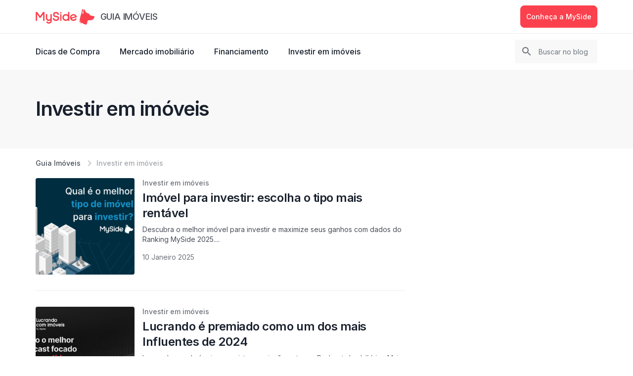

--- FILE ---
content_type: text/html; charset=UTF-8
request_url: https://myside.com.br/guia-imoveis/categoria/investir-em-imoveis
body_size: 12425
content:

<!DOCTYPE html>
<html lang="pt-BR" dir="ltr">

<head>
    <meta charset="utf-8">
    <meta name="viewport" content="width=device-width, initial-scale=1.0, maximum-scale=3.0">

    <title>Investir em imóveis - Guia imóveis | MySide</title>
    <meta name="description" content="Aqui você encontra conteúdo desde o be-a-bá até estratégias avançadas para lucrar com imóveis">

            
    
    <meta property="fb:app_id" content="1031215027432319">

    <link rel="apple-touch-icon" sizes="180x180" href="/blog-asset/images/favicons/apple-touch-icon.png">
    <link rel="icon" type="image/png" sizes="32x32" href="/blog-asset/images/favicons/favicon-32x32.png">
    <link rel="icon" type="image/png" sizes="16x16" href="/blog-asset/images/favicons/favicon-16x16.png">
    <link rel="manifest" href="/blog-asset/images/favicons/site.webmanifest">
    <link rel="mask-icon" href="/blog-asset/images/favicons/safari-pinned-tab.svg" color="#fb414d">
    <meta name="msapplication-TileColor" content="#ffffff">
    <meta name="theme-color" content="#ffffff">

            <meta property="og:locale" content="pt_BR">
        <meta property="og:title" content="Investir em imóveis - Guia imóveis | MySide">
        <meta property="og:url" content="https://myside.com.br/guia-imoveis">
        <meta property="og:description" content="Aqui você encontra conteúdo desde o be-a-bá até estratégias avançadas para lucrar com imóveis">
        <meta property="og:image" content="https://myside.com.br/blog-asset/images/og.jpg">
        <meta property="og:image:secure_url" content="https://myside.com.br/blog-asset/images/og.jpg">
        <meta property="og:image:type" content="image/png">
        <meta property="og:image:width" content="1200">
        <meta property="og:image:height" content="630">
        <meta property="og:type" content="website">
    
    <meta name="city-id" content="">
    <meta name="city-name" content="">

    <link href="https://fonts.googleapis.com/css2?family=Inter:wght@400;500;600;700&amp;display=block" rel="stylesheet" media="print" onload="this.media='all'">
    <link id="sprite-svg" rel="prefetch" href="/blog-asset/images/sprite-24-07-26.svg">

    <link href="https://myside.com.br/guia-imoveis/categoria/investir-em-imoveis" rel="canonical">
<link href="/blog-asset/css/layout.css?v=1741899296" rel="stylesheet">
<link href="/blog-asset/css/pages.css?v=1768512342" rel="stylesheet">    <!-- Google Tag Manager -->
<script>(function(w,d,s,l,i){w[l]=w[l]||[];w[l].push({'gtm.start':
new Date().getTime(),event:'gtm.js'});var f=d.getElementsByTagName(s)[0],
j=d.createElement(s),dl=l!='dataLayer'?'&l='+l:'';j.async=true;j.src=
'https://www.googletagmanager.com/gtm.js?id='+i+dl;f.parentNode.insertBefore(j,f);
})(window,document,'script','dataLayer','GTM-KCQN9ZN');</script>
<!-- End Google Tag Manager --></head>

<body class="imoveis" id="page-top">
        <!-- Google Tag Manager (noscript) -->
<noscript><iframe src="https://www.googletagmanager.com/ns.html?id=GTM-KCQN9ZN"
height="0" width="0" style="display:none;visibility:hidden"></iframe></noscript>
<!-- End Google Tag Manager (noscript) -->
            <header class="header header-secondary">
            <div class="container">
                <nav class="navbar">
                    <a class="navbar-brand" href="/guia-imoveis">
                        <img src="/blog-asset/images/logo-myside.svg" class="header-logo logo-colored" alt="MySide logo" height="32">
                        <span class="navbar-brand-title">Guia imóveis</span>
                    </a>
                    <ul class="header-cta">
                        <li class="header-cta-item">
                            <a href="https://myside.com.br/" class="btn btn-primary" target="_blank">
                                Conheça a MySide
                            </a>
                        </li>
                    </ul>
                    <button class="navbar-toggler collapsed" data-toggle="collapse" data-target="#navbar" type="button">
                        <span></span>
                        <span></span>
                        <span></span>
                    </button>
                    <div id="navbar" class="navbar-collapse collapse">
                        <div class="navbar-nav navbar-search">
                            <form id="navbar-search-form" class="form" method="get" action="/guia-imoveis/busca" autocomplete="off">
                                <button type="button" class="navbar-search-close close" data-dismiss="search">
                                    <svg width="12" height="12">
                                        <use xlink:href="#icon-close"></use>
                                    </svg>
                                </button>
                                <input id="s" name="s" class="form-control" type="search" placeholder="Buscar no blog" data-missing="Preencha este campo." required="">
                                <button type="submit" class="btn btn-primary btn-block">Buscar</button>
                                <button type="button" class="btn btn-outline-dark btn-block" data-dismiss="search">Cancelar</button>
                            </form>
                        </div>
                        <ul class="navbar-nav navbar-menu">
                                                            <li class="nav-item">
                                    <a class="nav-link" href="/guia-imoveis/categoria/dicas-de-compra">
                                        Dicas de Compra                                    </a>
                                </li>
                                                            <li class="nav-item">
                                    <a class="nav-link" href="/guia-imoveis/categoria/mercado-imobiliario">
                                        Mercado imobiliário                                    </a>
                                </li>
                                                            <li class="nav-item">
                                    <a class="nav-link" href="/guia-imoveis/categoria/financiamento-imobiliario">
                                        Financiamento                                    </a>
                                </li>
                                                            <li class="nav-item">
                                    <a class="nav-link" href="/guia-imoveis/categoria/investir-em-imoveis">
                                        Investir em imóveis                                    </a>
                                </li>
                                                        <li class="nav-item nav-item-cta">
                                <a href="https://myside.com.br/" class="btn btn-primary" target="_blank">
                                    Conheça a MySide
                                </a>
                            </li>
                        </ul>
                    </div>
                </nav>
            </div>
        </header>
    
    
<div class="category">
    <div class="heading">
        <div class="container">
            <h1 class="heading-title">Investir em imóveis</h1>
        </div>
    </div>
    <div class="container">
        <ol class="breadcrumb">
                            <li class="breadcrumb-item"><a href="/guia-imoveis">Guia Imóveis</a></li>
                <li class="breadcrumb-item active">Investir em imóveis</li>
                    </ol>
                <div class="row">
            <div class="col-lg-8">
                <div class="category-posts">
                                                                        <div class="post">
                                <a class="post-img" href="/guia-imoveis/imovel-para-investir">
                                    <img src="https://cdn.myside.com.br/base/393/5f2/6a8/qual-e-o-melhor-tipo-de-imovel-para-investir.png" alt="Imóvel para investir: escolha o tipo mais rentável" loading="lazy">
                                </a>
                                <div class="post-content">
                                    <a class="post-category" href="/guia-imoveis/categoria/investir-em-imoveis">
                                        Investir em imóveis                                    </a>
                                    <a href="/guia-imoveis/imovel-para-investir">
                                        <h3 class="post-title">Imóvel para investir: escolha o tipo mais rentável</h3>
                                        <p class="d-none d-lg-block">Descubra o melhor imóvel para investir e maximize seus ganhos com dados do Ranking MySide 2025....</p>
                                        <p class="post-date"><span class="d-none d-lg-inline">10 Janeiro 2025 </p>
                                    </a>
                                </div>
                            </div>
                        
                                                                                                <div class="post">
                                <a class="post-img" href="/guia-imoveis/podcast-recebe-premio-de-influencia-2024">
                                    <img src="https://cdn.myside.com.br/base/419/65f/dab/release.jpg" alt="Lucrando é premiado como um dos mais Influentes de 2024" loading="lazy">
                                </a>
                                <div class="post-content">
                                    <a class="post-category" href="/guia-imoveis/categoria/investir-em-imoveis">
                                        Investir em imóveis                                    </a>
                                    <a href="/guia-imoveis/podcast-recebe-premio-de-influencia-2024">
                                        <h3 class="post-title">Lucrando é premiado como um dos mais Influentes de 2024</h3>
                                        <p class="d-none d-lg-block">Lucrando com Imóveis conquista premiação entre os Podcasts Imobiliários Mais Influentes...</p>
                                        <p class="post-date"><span class="d-none d-lg-inline">13 Setembro 2024 </p>
                                    </a>
                                </div>
                            </div>
                        
                                                                                                <div class="post">
                                <a class="post-img" href="/guia-imoveis/ferramentas-para-investidores">
                                    <img src="https://cdn.myside.com.br/base/382/20e/6a2/216-210-capa-ferramentas-para-investidores.png" alt="Guia de ferramentas e indicadores para investidores" loading="lazy">
                                </a>
                                <div class="post-content">
                                    <a class="post-category" href="/guia-imoveis/categoria/investir-em-imoveis">
                                        Investir em imóveis                                    </a>
                                    <a href="/guia-imoveis/ferramentas-para-investidores">
                                        <h3 class="post-title">Guia de ferramentas e indicadores para investidores</h3>
                                        <p class="d-none d-lg-block">Calcule o reajuste pela inflação, encontre planilhas para cálculo de rentabilidade e ainda...</p>
                                        <p class="post-date"><span class="d-none d-lg-inline">11 Abril 2023 </p>
                                    </a>
                                </div>
                            </div>
                        
                                                                                                <div class="post">
                                <a class="post-img" href="/guia-imoveis/moro-no-exterior-quero-investir-no-brasil">
                                    <img src="https://cdn.myside.com.br/base/68a/64c/1e5/moro-no-exterior-como-comprar-no-brasil.jpg" alt="5 passos para quem mora no exterior e quer investir no Brasil" loading="lazy">
                                </a>
                                <div class="post-content">
                                    <a class="post-category" href="/guia-imoveis/categoria/investir-em-imoveis">
                                        Investir em imóveis                                    </a>
                                    <a href="/guia-imoveis/moro-no-exterior-quero-investir-no-brasil">
                                        <h3 class="post-title">5 passos para quem mora no exterior e quer investir no Brasil</h3>
                                        <p class="d-none d-lg-block">Você mora no exterior, mas quer investir no Brasil para surfar na onda do mercado imobiliário...</p>
                                        <p class="post-date"><span class="d-none d-lg-inline">07 Fevereiro 2023 </p>
                                    </a>
                                </div>
                            </div>
                        
                                                                                                <div class="post">
                                <a class="post-img" href="/guia-imoveis/imovel-preco-de-custo">
                                    <img src="https://cdn.myside.com.br/base/d34/7df/3d7/216-210-miniatura-de-casa.jpg" alt="Imóvel a preço de custo (SPE): o que é e vantagens" loading="lazy">
                                </a>
                                <div class="post-content">
                                    <a class="post-category" href="/guia-imoveis/categoria/investir-em-imoveis">
                                        Investir em imóveis                                    </a>
                                    <a href="/guia-imoveis/imovel-preco-de-custo">
                                        <h3 class="post-title">Imóvel a preço de custo (SPE): o que é e vantagens</h3>
                                        <p class="d-none d-lg-block">A compra de imóveis a preço de custo vem conquistando cada vez mais investidores interessados...</p>
                                        <p class="post-date"><span class="d-none d-lg-inline">29 Novembro 2022 </p>
                                    </a>
                                </div>
                            </div>
                        
                                                                                                <div class="post">
                                <a class="post-img" href="/guia-imoveis/comprar-imovel-ou-fundo-imobiliario">
                                    <img src="https://cdn.myside.com.br/base/a14/185/bf0/investir-em-imoveis-ou-fundos-imobiliarios.jpg" alt="Comprar imóvel ou fundo imobiliário? Especialistas respondem!" loading="lazy">
                                </a>
                                <div class="post-content">
                                    <a class="post-category" href="/guia-imoveis/categoria/investir-em-imoveis">
                                        Investir em imóveis                                    </a>
                                    <a href="/guia-imoveis/comprar-imovel-ou-fundo-imobiliario">
                                        <h3 class="post-title">Comprar imóvel ou fundo imobiliário? Especialistas respondem!</h3>
                                        <p class="d-none d-lg-block">Se por um lado, os fundos imobiliários são mais baratos, os imóveis atraem pela segurança....</p>
                                        <p class="post-date"><span class="d-none d-lg-inline">04 Novembro 2022 </p>
                                    </a>
                                </div>
                            </div>
                        
                                                                                                <div class="post">
                                <a class="post-img" href="/guia-imoveis/metro-quadrado-mais-caro-brasil">
                                    <img src="https://cdn.myside.com.br/base/58d/2d6/22e/216-210-cidades-com-metro-quadrado-mais-caro-brasil.jpeg" alt="Top 10 cidades com metro quadrado mais caro do Brasil em 2026" loading="lazy">
                                </a>
                                <div class="post-content">
                                    <a class="post-category" href="/guia-imoveis/categoria/investir-em-imoveis">
                                        Investir em imóveis                                    </a>
                                    <a href="/guia-imoveis/metro-quadrado-mais-caro-brasil">
                                        <h3 class="post-title">Top 10 cidades com metro quadrado mais caro do Brasil em 2026</h3>
                                        <p class="d-none d-lg-block">Descubra as 10 cidades com o metro quadrado mais caro do Brasil. Conheça a valorização...</p>
                                        <p class="post-date"><span class="d-none d-lg-inline">01 Janeiro 2024 </p>
                                    </a>
                                </div>
                            </div>
                        
                                                                                                <div class="post">
                                <a class="post-img" href="/guia-imoveis/taxa-juros-financiamento-imobiliario">
                                    <img src="https://cdn.myside.com.br/base/a85/edf/a24/216-210-taxas-de-juros-do-financiamento-imobiliario.jpg" alt="Radar de taxas de juros do financiamento imobiliário 2026" loading="lazy">
                                </a>
                                <div class="post-content">
                                    <a class="post-category" href="/guia-imoveis/categoria/investir-em-imoveis">
                                        Investir em imóveis                                    </a>
                                    <a href="/guia-imoveis/taxa-juros-financiamento-imobiliario">
                                        <h3 class="post-title">Radar de taxas de juros do financiamento imobiliário 2026</h3>
                                        <p class="d-none d-lg-block">Confira os valores das taxas de juros de financiamento imobiliário, comparação entre os...</p>
                                        <p class="post-date"><span class="d-none d-lg-inline">10 Janeiro 2025 </p>
                                    </a>
                                </div>
                            </div>
                        
                                                                                                <div class="post">
                                <a class="post-img" href="/guia-imoveis/agio-de-apartamento">
                                    <img src="https://cdn.myside.com.br/base/e62/0a2/5ae/agio-de-apartamento-o-que-e-e-como-funciona.jpg" alt="Ágio de apartamento: o que é, como calcular e como funciona" loading="lazy">
                                </a>
                                <div class="post-content">
                                    <a class="post-category" href="/guia-imoveis/categoria/investir-em-imoveis">
                                        Investir em imóveis                                    </a>
                                    <a href="/guia-imoveis/agio-de-apartamento">
                                        <h3 class="post-title">Ágio de apartamento: o que é, como calcular e como funciona</h3>
                                        <p class="d-none d-lg-block">O ágio de apartamento nada mais é que a venda do imóvel antes de ocorrer a transferência do...</p>
                                        <p class="post-date"><span class="d-none d-lg-inline">09 Agosto 2022 </p>
                                    </a>
                                </div>
                            </div>
                        
                                                                                                <div class="post">
                                <a class="post-img" href="/guia-imoveis/motivos-investir-imoveis">
                                    <img src="https://cdn.myside.com.br/base/9c7/2e0/c88/216-210-8-motivos-para-investir-em-imoveis-em-2022.jpg" alt="7 motivos para investir em imóveis em 2026" loading="lazy">
                                </a>
                                <div class="post-content">
                                    <a class="post-category" href="/guia-imoveis/categoria/investir-em-imoveis">
                                        Investir em imóveis                                    </a>
                                    <a href="/guia-imoveis/motivos-investir-imoveis">
                                        <h3 class="post-title">7 motivos para investir em imóveis em 2026</h3>
                                        <p class="d-none d-lg-block">Fazer um investimento é um passo que precisa de muita atenção para ser certeiro, por isso...</p>
                                        <p class="post-date"><span class="d-none d-lg-inline">01 Agosto 2022 </p>
                                    </a>
                                </div>
                            </div>
                        
                                                                                                <div class="post">
                                <a class="post-img" href="/guia-imoveis/como-investir-mercado-imobiliario">
                                    <img src="https://cdn.myside.com.br/base/310/614/fca/216-210-como-investir-no-mercado-imobiliario.png" alt="10 opções (e mais) de como investir no mercado imobiliário" loading="lazy">
                                </a>
                                <div class="post-content">
                                    <a class="post-category" href="/guia-imoveis/categoria/investir-em-imoveis">
                                        Investir em imóveis                                    </a>
                                    <a href="/guia-imoveis/como-investir-mercado-imobiliario">
                                        <h3 class="post-title">10 opções (e mais) de como investir no mercado imobiliário</h3>
                                        <p class="d-none d-lg-block">Se você ainda tem dúvida de como investir no mercado imobiliário, aqui te contamos quais as...</p>
                                        <p class="post-date"><span class="d-none d-lg-inline">25 Julho 2022 </p>
                                    </a>
                                </div>
                            </div>
                        
                                                                                                <div class="post">
                                <a class="post-img" href="/guia-imoveis/comprar-imovel-no-brasil-morando-exterior">
                                    <img src="https://cdn.myside.com.br/base/f31/752/10f/216-210-comprar-no-brasil-estando-no-exterior.png" alt="Como comprar um imóvel no Brasil morando no exterior?" loading="lazy">
                                </a>
                                <div class="post-content">
                                    <a class="post-category" href="/guia-imoveis/categoria/investir-em-imoveis">
                                        Investir em imóveis                                    </a>
                                    <a href="/guia-imoveis/comprar-imovel-no-brasil-morando-exterior">
                                        <h3 class="post-title">Como comprar um imóvel no Brasil morando no exterior?</h3>
                                        <p class="d-none d-lg-block">Se você é brasileiro morando no exterior e quer investir por aqui, montei esse conteúdo para...</p>
                                        <p class="post-date"><span class="d-none d-lg-inline">10 Setembro 2023 </p>
                                    </a>
                                </div>
                            </div>
                        
                                                            </div>

                                    <ul class="pagination"><li class="page-item"><a class="page-link"><svg width="12" height="12"><use xlink:href="#icon-angle-left"></use></svg></a></li>
<li class="page-item page-item active"><a class="page-link" href="/guia-imoveis/categoria/investir-em-imoveis/1" data-page="0">1</a></li>
<li class="page-item"><a class="page-link" href="/guia-imoveis/categoria/investir-em-imoveis/2" data-page="1">2</a></li>
<li class="page-item"><a class="page-link" href="/guia-imoveis/categoria/investir-em-imoveis/2" data-page="1"><svg width="12" height="12"><use xlink:href="#icon-angle-right"></use></svg></a></li></ul>                            </div>
                    </div>
                    
<div class="section widget widget-meet">
    <div class="widget-meet-content">
        <h3 class="widget-meet-title">
            O único portal do Brasil focado somente <span>em você</span> que busca comprar um apartamento
        </h3>
        <p>Sem anúncios patrocinados. Informações concretas, preços reais e transparência.</p>
    </div>
    <a href="https://myside.com.br" class="btn btn-light">Conhecer MySide</a>
    <div class="widget-meet-bg">
        <picture>
            <source
              srcset="/blog-asset/images/widget/ms-widget-meet-bg-lg.png 1x, /blog-asset/images/widget/ms-widget-meet-bg-lg@2x.png 2x" media="(min-width: 576px)">
            <img src="/blog-asset/images/widget/ms-widget-meet-bg.png" alt="" loading="lazy">
        </picture>
    </div>
</div>
            </div>
</div>

    <div class="modal fade" id="modal-financing" tabindex="-1">
    <div class="modal-dialog">
        <div class="modal-content">
            <div class="modal-header">
                <h5 class="modal-title">Pré-aprovação de financiamento</h5>
                <button type="button" class="close" data-dismiss="modal" aria-label="Close">
                    <svg width="12" height="12">
                        <use xlink:href="#icon-close"></use>
                    </svg>
                </button>
            </div>
            <div class="modal-body">
                <div class="modal-funnel">
                    <h6 class="modal-funnel-title">Saiba quanto e com quais taxas você vai <br class="d-none d-lg-block"> conseguir financiar</h6>
                    <form class="modal-form" action="/guia-imoveis/forms/simulator" method="post" novalidate>
                        <input type="hidden" data-field="city-id" name="SimulatorForm[city_id]">
                        <input type="hidden" data-field="city-name" name="SimulatorForm[city_name]">
                        <input type="hidden" data-input="financing" name="SimulatorForm[simulador_financiamento_valor_imovel]">
                        <input type="hidden" name="SimulatorForm[pageName]" value="Investir em imóveis - Guia imóveis | MySide">
                        <input type="hidden" name="SimulatorForm[currentUrl]" value="https://myside.com.br/guia-imoveis/categoria/investir-em-imoveis">
                        <input type="text" class="request_name" name="SimulatorForm[request_name]" >

                        <div class="form-group">
                            <input type="text" id="form-2-income" class="form-control" name="SimulatorForm[simulador_financiamento_valor_renda]" data-mask="money" data-formatted="true" placeholder=" " required>
                            <label for="form-2-income">Renda mensal familiar</label>
                        </div>
                        <div class="form-group">
                            <input type="text" id="form-2-input" class="form-control" name="SimulatorForm[simulador_financiamento_entrada]" data-mask="money" data-formatted="true" placeholder=" " required>
                            <label for="form-2-input">Valor disponível para entrada</label>
                        </div>
                        <div class="form-group">
                            <input type="text" id="form-2-name" class="form-control" name="SimulatorForm[firstname]"  placeholder=" " required>
                            <label for="form-2-name">Seu nome</label>
                        </div>
                        <div class="form-group-toggler">
                            <div class="form-group" id="form-cpf">
                                <input data-mask="cpf" maxlength="14" type="tel" id="form-2-cpf" class="form-control" name="SimulatorForm[cpf]"  placeholder=" " required>
                                <label for="form-2-cpf">Seu CPF</label>
                            </div>
                            <div class="form-group-check">
                                <label class="form-check">
                                    <input class="form-check-input" type="checkbox" data-toggle="cpf" data-target="#form-cpf">
                                    Moro no exterior e não tenho CPF
                                </label>
                            </div>
                        </div>
                        <div class="form-group">
                            <input maxlength="15" type="tel" id="form-2-phone" class="form-control" name="SimulatorForm[phone]" data-mask="phone" data-formatted="true" required>
                            <label for="form-2-phone">Número de telefone</label>
                            <div class="safe-number">Seu telefone está seguro. Não enviamos spam.</div>
                        </div>
                        <button type="submit" class="btn btn-primary btn-block">Enviar e finalizar</button>
                    </form>
                </div>
            </div>
        </div>
    </div>
</div>
<div class="modal fade" id="modal-financing-success" tabindex="-1">
    <div class="modal-dialog">
        <div class="modal-content">
            <div class="modal-header">
                <h5 class="modal-title">Apartamento em Goiânia</h5>
                <button type="button" class="close" data-dismiss="modal" aria-label="Close">
                    <svg width="12" height="12">
                        <use xlink:href="#icon-close"></use>
                    </svg>
                </button>
            </div>
            <div class="modal-body">
                <div class="modal-funnel">
                    <div class="text-center">
                        <svg width="122" height="97" class="modal-icon">
                            <use xlink:href="#icon-celebrate"></use>
                        </svg>
                        <h6 class="modal-funnel-title">Sucesso! Recebemos os detalhes do financiamento que você procura.</h6>
                        <p>Em breve entraremos em contato para enviar sua pré-análise personalizada.</p>
                        <button type="button" class="btn btn-primary btn-block" data-dismiss="modal">Fechar</button>
                    </div>
                </div>
            </div>
        </div>
    </div>
</div>

<script>
    function loadModalFinancingScript() {
        var $modalFinancing = $('#modal-financing');
        var $widgetFinancingForm = $('[data-toggle="modal-financing"]');

        $widgetFinancingForm.on('submit', function (e) {
            e.preventDefault();
            var $this = $(this);
            var financingAmount = $(this).find('[data-mask="money"]').val();

            if ($this.find('.unformatted-value').length) {
                financingAmount = $(this).find('.unformatted-value').val();
            }

            $modalFinancing.find('[data-input="financing"]').val(financingAmount).trigger('change');
            $modalFinancing.modal('show');
        });

        $('[data-toggle="modal-financing-click"]').on('click', function (e) {
            e.preventDefault();
            $modalFinancing.modal('show');
        });

        $modalFinancing.find('.modal-form').on('submit', function (e) {
            e.preventDefault();
            var $form = $(this);

            if (validateForm($form)) {
                $form.find('[type="submit"]').button('loading');
                hubspotTrack();

                $.ajax({
                    type: 'post',
                    url: $form.attr('action'),
                    data: $form.serialize(),
                    success: function(data) {
                        $form.find('[type="submit"]').button('reset');
                        if (data.success) {
                            $('.modal').modal('hide');
                            $form.find('.form-control').val('').trigger('change');
                            $widgetFinancingForm.find('.form-control').val('');
                            $('#modal-financing-success').modal('show');
                        } else {
                            $.each(data.errors, function(key, value) {
                                const $input = $form.find('[name="SimulatorForm[' + key + ']"]')
                                $input.parent().append('<div class="error-block">' + value + '</div>');
                                $input.addClass('error')
                            })
                        }
                    }
                });
            }
        });

        $modalFinancing.find('[data-toggle="cpf"]').on('change', function () {
            const $this = $(this);

            if($this.is(':checked')){
                $this.parents('form').find($this.data('target')).find('input')
                    .val('').prop('disabled', true)
                    .removeClass('error').next('.error-block').remove();
            }else {
                $this.parents('form').find($this.data('target'))
                    .find('input').prop('disabled', false);
            }
        });
    }
</script>

    <div class="modal fade" id="modal-apartment" tabindex="-1">
    <div class="modal-dialog">
        <div class="modal-content">
            <div class="modal-header">
                <h5 class="modal-title"></h5>
                <button type="button" class="close" data-dismiss="modal" aria-label="Close">
                    <svg width="12" height="12">
                        <use xlink:href="#icon-close"></use>
                    </svg>
                </button>
            </div>
            <div class="modal-body">
                <div class="modal-funnel">
                    <h6 class="modal-funnel-title">Qual tipo de apartamento você busca?</h6>
                    <form class="modal-form" action="/guia-imoveis/forms/simulator-district" method="post" novalidate>
                        <input type="hidden" name="SimulatorDistrictForm[city_id]" value="">
                        <input type="hidden" data-field="city-name" name="SimulatorDistrictForm[city_name]">
                        <input type="hidden" class="city-field" name="SimulatorDistrictForm[city]">
                        <input type="hidden" name="SimulatorDistrictForm[pageName]" value="Investir em imóveis - Guia imóveis | MySide">
                        <input type="hidden" name="SimulatorDistrictForm[currentUrl]" value="https://myside.com.br/guia-imoveis/categoria/investir-em-imoveis">
                        <input type="text" class="request_name" name="SimulatorDistrictForm[request_name]" >
                       
                        <div class="sorting-fields">
                            <div class="form-group">
                                <select id="form-1-bedroom" name="SimulatorDistrictForm[unit_type_rooms]" class="control-select2 form-control" data-field="type" data-placeholder="Número de quartos" data-select="bedroom" required>
                                    <option value="">Número de quartos</option>
                                    <option value="1">1 quarto</option>
                                    <option value="2">2 quartos</option>
                                    <option value="3">3 quartos</option>
                                    <option value="4">4 quartos</option>
                                    <option value="5">+ de 4 quartos</option>
                                </select>
                                <label for="form-1-bedroom">Número de quartos</label>
                            </div>
                            <div class="form-group">
                                <select id="form-1-district" name="SimulatorDistrictForm[neighborhood]" class="control-select2 form-control" data-field="type" data-placeholder="Selecione um bairro" data-select="district" required>
                                    <option value="">Selecione um bairro</option>
                                                                    </select>
                                <label for="form-1-district">Selecione um bairro</label>
                            </div>
                        </div>

                        <div class="form-group">
                            <select id="form-1-price" name="SimulatorDistrictForm[price_range] "class="control-select2 form-control" data-field="type" data-placeholder="Qual faixa de preço?" required>
                                <option value="">Qual faixa de preço?</option>
                                                                    <option value="Até R$ 300 Mil">Até R$ 300 Mil</option>
                                                                    <option value="Até R$ 400 Mil">Até R$ 400 Mil</option>
                                                                    <option value="Até R$ 500 Mil">Até R$ 500 Mil</option>
                                                                    <option value="Até R$ 700 Mil">Até R$ 700 Mil</option>
                                                                    <option value="Até R$ 999 Mil">Até R$ 999 Mil</option>
                                                                    <option value="R$ 1 Milhão ou mais">R$ 1 Milhão ou mais</option>
                                                            </select>
                            <label for="form-1-price">Qual faixa de preço?</label>
                        </div>
                        <div class="form-group next-step">
                            <select id="form-1-deadline" name="SimulatorDistrictForm[development_completion_date]" class="control-select2 form-control" data-field="type" data-placeholder="Qual o prazo de entrega?" required>
                                <option value="">Qual o prazo de entrega?</option>
                                <option value="Entrega em até 1 ano">Entrega em até 1 ano</option>
                                <option value="Entrega até 2 anos">Entrega até 2 anos</option>
                                <option value="Entrega até 4 anos">Entrega até 4 anos</option>
                                <option value="Entrega em + de 4 anos">Entrega em + de 4 anos</option>
                                <option value="Pronto para morar">Pronto para morar</option>
                            </select>
                            <label for="form-1-deadline">Qual o prazo de entrega?</label>
                        </div>
                        <div class="form-group next-step">
                            <input type="text" id="form-1-name" name="SimulatorDistrictForm[firstname]" class="form-control" placeholder=" " required>
                            <label for="form-1-name">Digite seu nome</label>
                        </div>
                        <div class="form-group next-step">
                            <input maxlength="15" type="tel" id="form-1-whatsapp" name="SimulatorDistrictForm[phone]" class="form-control" data-mask="phone" data-formatted="true" required>
                            <label for="form-1-whatsapp">Numero do Whatsapp</label>
                            <div class="safe-number">Seu telefone está seguro. Não enviamos spam.</div>
                        </div>
                        <button type="submit" class="btn btn-primary btn-block">Confirmar preferências</button>
                    </form>
                </div>
            </div>
        </div>
    </div>
</div>
<div class="modal fade" id="modal-apartment-success" tabindex="-1">
    <div class="modal-dialog">
        <div class="modal-content">
            <div class="modal-header">
                <h5 class="modal-title">Apartamento</h5>
                <button type="button" class="close" data-dismiss="modal" aria-label="Close">
                    <svg width="12" height="12">
                        <use xlink:href="#icon-close"></use>
                    </svg>
                </button>
            </div>
            <div class="modal-body">
                <div class="modal-funnel">
                    <div class="text-center">
                        <svg width="122" height="97" class="modal-icon">
                            <use xlink:href="#icon-celebrate"></use>
                        </svg>
                        <h6 class="modal-funnel-title">Sucesso! Recebemos os detalhes do apartamento que você busca</h6>
                        <p>Em breve entraremos em contato para enviar sua lista personalizada</p>
                        <button type="button" class="btn btn-primary btn-block" data-dismiss="modal">Fechar</button>
                    </div>
                </div>
            </div>
        </div>
    </div>
</div>

<script>
    function loadModalApartmentScript() {
        var $modalApartment = $('#modal-apartment');
        var $sortingFields = $modalApartment.find('.sorting-fields');
        var $selectToggle = $('[data-toggle="modal-apartment-district"]');

        $('[data-toggle="modal-apartment"]').on('click', function (e) {
            e.preventDefault();
            $sortingFields.removeClass('flex-column-reverse');
            $modalApartment.find('[data-select="bedroom"]').val($(this).data('value')).trigger('change');
            $modalApartment.modal('show');
        });

        $selectToggle.on('change', function () {
            var $this = $(this);
            var $districtSelect = $modalApartment.find('[data-select="district"]');

            $sortingFields.addClass('flex-column-reverse');

                $districtSelect.html($this.html())
                    .val($this.val());

            $modalApartment.modal('show');
        });

        $modalApartment.one('show.bs.modal', function () {
            onModalShow();
        });

        var onModalShow = function () {
            var $dataCity = $('[data-city]');
            var fieldToggle = function () {
                $modalApartment.find('.form-control').each(function () {
                    var $this = $(this);
                    if ($this.val()) {
                        $this.parents('.form-group').next().removeClass('d-none');
                    }
                });
            };

            registerAsset.select2(function () {
                applySelect2($modalApartment.find('.control-select2'));
            });

            if ($dataCity.length) {
                $modalApartment.find('.city-field').val($dataCity.data('city'));
            }

            $modalApartment.on('hidden.bs.modal', function () {
                $selectToggle.val('');
            });

            $modalApartment.find('.modal-form').on('submit', function (e) {
                e.preventDefault();
                var $form = $(this);

                if (validateForm($form)) {
                    hubspotTrack();
                    $form.find('[type="submit"]').button('loading');

                    $.ajax({
                        type: 'post',
                        url: $form.attr('action'),
                        data: $form.serialize(),
                        success: function (data) {
                            $form.find('[type="submit"]').button('reset');
                            if (data.success) {
                                $('.modal').modal('hide');
                                $form.find('.form-control').val('').trigger('change');
                                $('#modal-apartment-success').modal('show');
                            }

                            window.dataLayer = window.dataLayer || [];
                            dataLayer.push({
                                'cta_type': 'solicitacao_lista',
                                'cta_location': 'Blog',
                                'city_ids': $('[name="city-id"]').attr('content'),
                                'unit_type_rooms': $("#form-1-bedroom option:selected").text(),
                                'neighborhood': $("#form-1-district option:selected").text(),
                                'price_range': $("#form-1-price option:selected").text()
                            });
                        }
                    });
                }
            });

            $modalApartment.find('.next-step').addClass('d-none');

            fieldToggle();

            $modalApartment.find('.form-control').on('input', function () {
                fieldToggle();
            });
        };
    }
</script>


    
            <footer class="footer">
            <div class="footer-content">
                <div class="container">
                    <div class="row">
                        <div class="col-lg-4">
                            <h3 class="footer-title">
                                Tudo para compra de imóvel
                            </h3>
                            <ul>
                                                                    <li>
                                        <a class="footer-link" href="/guia-imoveis/categoria/dicas-de-compra">Dicas de Compra</a>
                                    </li>
                                                                    <li>
                                        <a class="footer-link" href="/guia-imoveis/categoria/mercado-imobiliario">Mercado imobiliário</a>
                                    </li>
                                                                    <li>
                                        <a class="footer-link" href="/guia-imoveis/categoria/financiamento-imobiliario">Financiamento</a>
                                    </li>
                                                                    <li>
                                        <a class="footer-link" href="/guia-imoveis/categoria/investir-em-imoveis">Investir em imóveis</a>
                                    </li>
                                                                <li>
                                    <a class="footer-link" href="/lucrando-com-imoveis">
                                        <svg width="20" height="14" class="footer-link-icon">
                                            <use xlink:href="#icon-youtube-outline"></use>
                                        </svg>
                                        Lucrando com Imóveis
                                    </a>
                                </li>
                            </ul>
                        </div>
                        <div class="col-lg-5">
                            <h3 class="footer-title">
                                Encontre seu apartamento
                            </h3>
                            <ul>
                                <li><a href="https://myside.com.br/apartamentos-venda-goiania-go" class="footer-link">Apartamentos à venda em Goiânia, GO</a></li>
                                <li><a href="https://myside.com.br/apartamentos-venda-balneario-camboriu-sc" class="footer-link">Apartamentos à venda em Balneário Camboriú, SC</a></li>
                                <li><a href="https://myside.com.br/apartamentos-venda-itapema-sc" class="footer-link">Apartamentos à venda em Itapema, SC</a></li>
                                <li><a href="https://myside.com.br/apartamentos-venda-itajai-sc" class="footer-link">Apartamentos à venda em Itajaí, SC</a></li>
                                <li><a href="https://myside.com.br/apartamentos-venda-porto-belo-sc" class="footer-link">Apartamentos à venda em Porto Belo, SC</a></li>
                                <li><a href="https://myside.com.br/apartamentos-venda-bombinhas-sc" class="footer-link">Apartamentos à venda em Bombinhas, SC</a></li>
                                <li><a href="https://myside.com.br/apartamentos-venda-florianopolis-sc" class="footer-link">Apartamentos à venda em Florianópolis, SC</a></li>
                                <li><a href="https://myside.com.br/apartamentos-venda-curitiba-pr" class="footer-link">Apartamentos à venda em Curitiba, PR</a></li>
                                <li><a href="https://myside.com.br/apartamentos-venda-balneario-picarras-sc" class="footer-link">Apartamentos à venda em Balneário Piçarras, SC</a></li>
                                <li><a href="https://myside.com.br/apartamentos-venda-belo-horizonte-mg" class="footer-link">Apartamentos à venda em Belo Horizonte, MG</a></li>
                                <li><a href="https://myside.com.br/apartamentos-venda-palhoca-sc" class="footer-link">Apartamentos à venda em Palhoça, SC</a></li>
                            </ul>
                        </div>
                        <div class="col-lg-3">
                            <h3 class="footer-title">
                                A MySide
                            </h3>
                            <ul>
                                <li><a href="https://myside.com.br/sobre-nos" class="footer-link">Sobre nós</a></li>
                                <li><a href="https://myside.com.br/contato" class="footer-link">Fale Conosco</a></li>
                                <li><a href="https://vagas.myside.com.br/ " class="footer-link">Trabalhe conosco</a></li>
                                <li><a href="https://myside.com.br/financiamento-imobiliario" class="footer-link">Simulação de financiamento</a></li>
                                <li><a href="https://privacidade.myside.com.br/" class="footer-link">Termos e Privacidade</a></li>
                            </ul>
                        </div>
                    </div>
                </div>
            </div>
            <div class="footer-copy">
                <div class="container">
                    <a href="/guia-imoveis">
                        <img src="/blog-asset/images/myside.svg" class="footer-logo" width="96" alt="MySide logo">
                    </a>
                    <p>MySide - Myside Serviços Imobiliários LTDA <br>
                        CNPJ: 35.895.467/0001-21 - CRECI 30880 <br class="d-lg-none">
                        © Todos os direitos reservados</p>
                    <div class="footer-social">
                        <a href="https://www.facebook.com/myside.oficial" target="_blank">
                            Facebook
                            <svg width="24" height="24">
                                <use xlink:href="#icon-facebook"></use>
                            </svg>
                        </a>
                        <a href="https://www.instagram.com/myside.oficial" target="_blank">
                            Instagram
                            <svg width="24" height="24">
                                <use xlink:href="#icon-instagram"></use>
                            </svg>
                        </a>
                        <a href="https://www.linkedin.com/company/myside/" target="_blank">
                            Linkedin
                            <svg width="24" height="24">
                                <use xlink:href="#icon-linkedin"></use>
                            </svg>
                        </a>
                        <a href="https://br.pinterest.com/myside_oficial/" target="_blank">
                            Pinterest
                            <svg width="24" height="24">
                                <use xlink:href="#icon-pinterest"></use>
                            </svg>
                        </a>
                        <a href="https://www.youtube.com/channel/UC5pg5A1Ip1bP5mQ4dyO6BJw" target="_blank">
                            Youtube
                            <svg width="24" height="24">
                                <use xlink:href="#icon-youtube"></use>
                            </svg>
                        </a>
                                            </div>
                </div>
            </div>
        </footer>
    
    <div class="modal fade" id="modal-financing" tabindex="-1">
    <div class="modal-dialog">
        <div class="modal-content">
            <div class="modal-header">
                <h5 class="modal-title">Pré-aprovação de financiamento</h5>
                <button type="button" class="close" data-dismiss="modal" aria-label="Close">
                    <svg width="12" height="12">
                        <use xlink:href="#icon-close"></use>
                    </svg>
                </button>
            </div>
            <div class="modal-body">
                <div class="modal-funnel">
                    <h6 class="modal-funnel-title">Saiba quanto e com quais taxas você vai <br class="d-none d-lg-block"> conseguir financiar</h6>
                    <form class="modal-form" action="/guia-imoveis/forms/simulator" method="post" novalidate>
                        <input type="hidden" data-field="city-id" name="SimulatorForm[city_id]">
                        <input type="hidden" data-field="city-name" name="SimulatorForm[city_name]">
                        <input type="hidden" data-input="financing" name="SimulatorForm[simulador_financiamento_valor_imovel]">
                        <input type="hidden" name="SimulatorForm[pageName]" value="Investir em imóveis - Guia imóveis | MySide">
                        <input type="hidden" name="SimulatorForm[currentUrl]" value="https://myside.com.br/guia-imoveis/categoria/investir-em-imoveis">
                        <input type="text" class="request_name" name="SimulatorForm[request_name]" >

                        <div class="form-group">
                            <input type="text" id="form-2-income" class="form-control" name="SimulatorForm[simulador_financiamento_valor_renda]" data-mask="money" data-formatted="true" placeholder=" " required>
                            <label for="form-2-income">Renda mensal familiar</label>
                        </div>
                        <div class="form-group">
                            <input type="text" id="form-2-input" class="form-control" name="SimulatorForm[simulador_financiamento_entrada]" data-mask="money" data-formatted="true" placeholder=" " required>
                            <label for="form-2-input">Valor disponível para entrada</label>
                        </div>
                        <div class="form-group">
                            <input type="text" id="form-2-name" class="form-control" name="SimulatorForm[firstname]"  placeholder=" " required>
                            <label for="form-2-name">Seu nome</label>
                        </div>
                        <div class="form-group-toggler">
                            <div class="form-group" id="form-cpf">
                                <input data-mask="cpf" maxlength="14" type="tel" id="form-2-cpf" class="form-control" name="SimulatorForm[cpf]"  placeholder=" " required>
                                <label for="form-2-cpf">Seu CPF</label>
                            </div>
                            <div class="form-group-check">
                                <label class="form-check">
                                    <input class="form-check-input" type="checkbox" data-toggle="cpf" data-target="#form-cpf">
                                    Moro no exterior e não tenho CPF
                                </label>
                            </div>
                        </div>
                        <div class="form-group">
                            <input maxlength="15" type="tel" id="form-2-phone" class="form-control" name="SimulatorForm[phone]" data-mask="phone" data-formatted="true" required>
                            <label for="form-2-phone">Número de telefone</label>
                            <div class="safe-number">Seu telefone está seguro. Não enviamos spam.</div>
                        </div>
                        <button type="submit" class="btn btn-primary btn-block">Enviar e finalizar</button>
                    </form>
                </div>
            </div>
        </div>
    </div>
</div>
<div class="modal fade" id="modal-financing-success" tabindex="-1">
    <div class="modal-dialog">
        <div class="modal-content">
            <div class="modal-header">
                <h5 class="modal-title">Apartamento em Goiânia</h5>
                <button type="button" class="close" data-dismiss="modal" aria-label="Close">
                    <svg width="12" height="12">
                        <use xlink:href="#icon-close"></use>
                    </svg>
                </button>
            </div>
            <div class="modal-body">
                <div class="modal-funnel">
                    <div class="text-center">
                        <svg width="122" height="97" class="modal-icon">
                            <use xlink:href="#icon-celebrate"></use>
                        </svg>
                        <h6 class="modal-funnel-title">Sucesso! Recebemos os detalhes do financiamento que você procura.</h6>
                        <p>Em breve entraremos em contato para enviar sua pré-análise personalizada.</p>
                        <button type="button" class="btn btn-primary btn-block" data-dismiss="modal">Fechar</button>
                    </div>
                </div>
            </div>
        </div>
    </div>
</div>

<script>
    function loadModalFinancingScript() {
        var $modalFinancing = $('#modal-financing');
        var $widgetFinancingForm = $('[data-toggle="modal-financing"]');

        $widgetFinancingForm.on('submit', function (e) {
            e.preventDefault();
            var $this = $(this);
            var financingAmount = $(this).find('[data-mask="money"]').val();

            if ($this.find('.unformatted-value').length) {
                financingAmount = $(this).find('.unformatted-value').val();
            }

            $modalFinancing.find('[data-input="financing"]').val(financingAmount).trigger('change');
            $modalFinancing.modal('show');
        });

        $('[data-toggle="modal-financing-click"]').on('click', function (e) {
            e.preventDefault();
            $modalFinancing.modal('show');
        });

        $modalFinancing.find('.modal-form').on('submit', function (e) {
            e.preventDefault();
            var $form = $(this);

            if (validateForm($form)) {
                $form.find('[type="submit"]').button('loading');
                hubspotTrack();

                $.ajax({
                    type: 'post',
                    url: $form.attr('action'),
                    data: $form.serialize(),
                    success: function(data) {
                        $form.find('[type="submit"]').button('reset');
                        if (data.success) {
                            $('.modal').modal('hide');
                            $form.find('.form-control').val('').trigger('change');
                            $widgetFinancingForm.find('.form-control').val('');
                            $('#modal-financing-success').modal('show');
                        } else {
                            $.each(data.errors, function(key, value) {
                                const $input = $form.find('[name="SimulatorForm[' + key + ']"]')
                                $input.parent().append('<div class="error-block">' + value + '</div>');
                                $input.addClass('error')
                            })
                        }
                    }
                });
            }
        });

        $modalFinancing.find('[data-toggle="cpf"]').on('change', function () {
            const $this = $(this);

            if($this.is(':checked')){
                $this.parents('form').find($this.data('target')).find('input')
                    .val('').prop('disabled', true)
                    .removeClass('error').next('.error-block').remove();
            }else {
                $this.parents('form').find($this.data('target'))
                    .find('input').prop('disabled', false);
            }
        });
    }
</script>

    <div class="modal fade" id="modal-financing-employee" tabindex="-1">
    <div class="modal-dialog">
        <div class="modal-content">
            <div class="modal-header">
                <h3 class="modal-title">Pré-aprovação de financiamento</h3>
                <button type="button" class="close" data-dismiss="modal">
                    <svg width="12" height="12">
                        <use xlink:href="#icon-close"></use>
                    </svg>
                </button>
            </div>
            <div class="modal-body">
                <div class="modal-funnel">
                    <form class="modal-form" action="/guia-imoveis/forms/simulator-clt" method="post" novalidate data-steps="true">
                        <input type="hidden" name="SimulatorCltForm[pageName]" value="Investir em imóveis - Guia imóveis | MySide">
                        <input type="hidden" name="SimulatorCltForm[currentUrl]" value="https://myside.com.br/guia-imoveis/categoria/investir-em-imoveis">
                        <input type="text" class="request_name" name="SimulatorCltForm[request_name]" >

                        <div class="form-steps">
                            <h6 class="modal-funnel-title">Saiba exatamente quanto e com quais taxas você vai conseguir financiar</h6>
                            <div class="form-group">
                                <input type="text" id="form-4-income" class="form-control" name="SimulatorCltForm[pre_aprovacao_renda]" data-mask="money" data-formatted="true" data-vld="income" placeholder=" " required>
                                <label for="form-4-income">Renda mensal familiar</label>
                            </div>
                            <div class="form-group">
                                <input type="text" id="form-4-entry" class="form-control" name="SimulatorCltForm[pre_aprovacao_entrada]" data-mask="money" data-formatted="true" placeholder=" " required>
                                <label for="form-4-entry">Valor disponível para entrada</label>
                            </div>
                            <div class="form-group">
                                <input type="text" id="form-4-name" class="form-control" name="SimulatorCltForm[firstname]"  placeholder=" " required>
                                <label for="form-4-name">Seu nome</label>
                            </div>
                            <div class="form-group">
                                <input maxlength="15" type="tel" id="form-4-phone" class="form-control" name="SimulatorCltForm[phone]" data-mask="phone" data-formatted="true" required>
                                <label for="form-4-phone">Número de telefone</label>
                                <div class="safe-number">Seu telefone está seguro. Não enviamos spam.</div>
                            </div>
                        </div>
                        <button type="submit" class="btn btn-primary btn-block">Próximo</button>
                    </form>
                </div>
            </div>
        </div>
    </div>
</div>
<div class="modal fade" id="modal-employee-success" tabindex="-1">
    <div class="modal-dialog">
        <div class="modal-content">
            <div class="modal-header">
                <h5 class="modal-title">Pré-aprovação de financiamento</h5>
                <button type="button" class="close" data-dismiss="modal" aria-label="Close">
                    <svg width="12" height="12">
                        <use xlink:href="#icon-close"></use>
                    </svg>
                </button>
            </div>
            <div class="modal-body">
                <div class="modal-success-content">
                    <div class="modal-success-icon">
                        <svg width="10" height="8">
                            <use xlink:href="#icon-check"></use>
                        </svg>
                    </div>
                    <h6 class="modal-success-title">Tudo certo, entraremos em contato em breve!</h6>
                    <p>Se preferir falar com alguém agora, respondemos em poucos minutos e estamos online de segunda a sábado, das 10h às 20h.</p>
                </div>
                <div class="modal-success-button">
                    <a class="btn btn-whatsapp btn-block" href="https://api.whatsapp.com/send?phone=551150396788&text=Ol%C3%A1%2C+tudo+bem%3F+Acessei+a+p%C3%A1gina+%22%22+na+MySide+e+gostaria+de+tirar+algumas+d%C3%BAvidas" target="_blank">
                        <svg width="18" height="20" class="btn-icon">
                            <use xlink:href="#icon-whatsapp"></use>
                        </svg>
                        Enviar mensagem WhatsApp
                    </a>
                    <button type="button" class="btn btn-outline-secondary btn-block" data-dismiss="modal">Fechar</button>
                </div>
            </div>
        </div>
    </div>
</div>

<script>
    function loadModalFinancingEmployeeScript() {
        var $modalFinancing = $('#modal-financing-employee');

        $('[data-toggle="modal-financing-employee"]').on('click', function (e) {
            e.preventDefault();
            $modalFinancing.modal('show');
        });

        $modalFinancing.find('.modal-form').on('submit', function (e) {
            e.preventDefault();
            var $form = $(this);

            if (validateForm($form)) {
                hubspotTrack();
                $form.find('[type="submit"]').button('loading');

                $.ajax({
                    type: 'post',
                    url: $form.attr('action'),
                    data: $form.serialize(),
                    success: function(data) {
                        $form.find('[type="submit"]').button('reset');
                        if (data.success) {
                            $('.modal').modal('hide');
                            $form.find('.form-control').val('').trigger('change');
                            $('#modal-employee-success').modal('show');
                        }
                    }
                });
            }
        });
    }
</script>

    <div class="modal fade" id="modal-financing-company" tabindex="-1">
    <div class="modal-dialog">
        <div class="modal-content">
            <div class="modal-header">
                <h3 class="modal-title">Pré-aprovação de financiamento</h3>
                <button type="button" class="close" data-dismiss="modal">
                    <svg width="12" height="12">
                        <use xlink:href="#icon-close"></use>
                    </svg>
                </button>
            </div>
            <div class="modal-body">
                <div class="modal-funnel">
                    <form class="modal-form" action="/guia-imoveis/forms/simulator-entrepreneur" method="post" novalidate data-steps="true">
                        <input type="hidden" name="SimulatorEntrepreneurForm[pageName]" value="Investir em imóveis - Guia imóveis | MySide">
                        <input type="hidden" name="SimulatorEntrepreneurForm[currentUrl]" value="https://myside.com.br/guia-imoveis/categoria/investir-em-imoveis">
                        <input type="text" class="request_name" name="SimulatorEntrepreneurForm[request_name]" >

                        <div class="form-steps">
                            <div class="form-step active">
                                <h6 class="modal-funnel-title">Saiba exatamente quanto e com quais taxas você consegue financiar, mesmo sem renda fixa</h6>
                                <div class="form-group">
                                    <input type="text" id="form-3-income" class="form-control" name="SimulatorEntrepreneurForm[pre_aprovacao_renda]" data-mask="money" data-formatted="true" data-vld="income" placeholder=" " required>
                                    <label for="form-3-income">Renda mensal familiar</label>
                                    <div class="help-block">Informe qual a sua renda média mensal estimada</div>
                                </div>
                                <div class="form-question">
                                    <h4 class="h4">Quais desses itens ajudam a comprovar sua renda?</h4>
                                    <p>Nenhum documento precisa ser enviado neste momento.</p>
                                </div>
                                <div class="form-group-check required">
                                    <label class="form-check">
                                        <input class="form-check-input" type="checkbox" name="SimulatorEntrepreneurForm[pre_aprovacao_documentos_renda_informal][]" value="Holerite do pró-labore">
                                        Holerite do pró-labore
                                    </label>
                                    <label class="form-check">
                                        <input class="form-check-input" type="checkbox" name="SimulatorEntrepreneurForm[pre_aprovacao_documentos_renda_informal][]" value="Imposto de renda PF">
                                        Imposto de renda PF
                                    </label>
                                    <label class="form-check">
                                        <input class="form-check-input" type="checkbox" name="SimulatorEntrepreneurForm[pre_aprovacao_documentos_renda_informal][]" value="Extrato bancário">
                                        Extrato bancário
                                    </label>
                                    <label class="form-check">
                                        <input class="form-check-input" type="checkbox" name="SimulatorEntrepreneurForm[pre_aprovacao_documentos_renda_informal][]" value="Balancete da empresa">
                                        Balancete da empresa
                                    </label>
                                    <label class="form-check">
                                        <input class="form-check-input" type="checkbox" name="SimulatorEntrepreneurForm[pre_aprovacao_documentos_renda_informal][]" value="Recibos ou notas fiscais">
                                        Recibos ou notas fiscais
                                    </label>
                                    <label class="form-check">
                                        <input class="form-check-input" type="checkbox" name="SimulatorEntrepreneurForm[pre_aprovacao_documentos_renda_informal][]" value="Nenhuma das opções, moro no exterior">
                                        Nenhuma das opções, moro no exterior
                                    </label>
                                </div>
                            </div>
                            <div class="form-step">
                                <h6 class="modal-funnel-title">Deixe seu contato para receber a pré-aprovação</h6>
                                <div class="form-group">
                                    <input type="text" id="form-3-name" class="form-control" name="SimulatorEntrepreneurForm[firstname]"  placeholder=" " required>
                                    <label for="form-3-name">Seu nome</label>
                                </div>
                                <div class="form-group">
                                    <input maxlength="15" type="tel" id="form-3-phone" class="form-control" name="SimulatorEntrepreneurForm[phone]" data-mask="phone" data-formatted="true" required>
                                    <label for="form-3-phone">Número de telefone</label>
                                    <div class="safe-number">Seu telefone está seguro. Não enviamos spam.</div>
                                </div>
                            </div>
                        </div>
                        <button type="submit" class="btn btn-primary btn-block">Próximo</button>
                    </form>
                </div>
            </div>
        </div>
    </div>
</div>
<div class="modal fade" id="modal-company-success" tabindex="-1">
    <div class="modal-dialog">
        <div class="modal-content">
            <div class="modal-header">
                <h5 class="modal-title">Pré-aprovação de financiamento</h5>
                <button type="button" class="close" data-dismiss="modal" aria-label="Close">
                    <svg width="12" height="12">
                        <use xlink:href="#icon-close"></use>
                    </svg>
                </button>
            </div>
            <div class="modal-body">
                <div class="modal-success-content">
                    <div class="modal-success-icon">
                        <svg width="10" height="8">
                            <use xlink:href="#icon-check"></use>
                        </svg>
                    </div>
                    <h6 class="modal-success-title">Tudo certo, entraremos em contato em breve!</h6>
                    <p>Se preferir falar com alguém agora, respondemos em poucos minutos e estamos online de segunda a sábado, das 10h às 20h.</p>
                </div>
                <div class="modal-success-button">
                    <a class="btn btn-whatsapp btn-block" href="https://api.whatsapp.com/send?phone=551150396788&text=Ol%C3%A1%2C+tudo+bem%3F+Acessei+a+p%C3%A1gina+%22%22+na+MySide+e+gostaria+de+tirar+algumas+d%C3%BAvidas" target="_blank">
                        <svg width="18" height="20" class="btn-icon">
                            <use xlink:href="#icon-whatsapp"></use>
                        </svg>
                        Enviar mensagem WhatsApp
                    </a>
                    <button type="button" class="btn btn-outline-secondary btn-block" data-dismiss="modal">Fechar</button>
                </div>
            </div>
        </div>
    </div>
</div>

<script>
    function loadModalFinancingCompanyScript() {
        var $modalFinancing = $('#modal-financing-company');

        $('[data-toggle="modal-financing-company"]').on('click', function (e) {
            e.preventDefault();
            $modalFinancing.modal('show');
        });

        $modalFinancing.find('.modal-form').on('submit', function (e) {
            e.preventDefault();
            var $form = $(this);

            if (validateForm($form.find('.form-step.active'))) {
                if ($form.find('.form-step.active:last-child').length) {
                    hubspotTrack();
                    $form.find('[type="submit"]').button('loading');

                    $.ajax({
                        type: 'post',
                        url: $form.attr('action'),
                        data: $form.serialize(),
                        success: function(data) {
                            $form.find('[type="submit"]').button('reset');
                            if (data.success) {
                                $('.modal').modal('hide');
                                $form.find('.form-control').val('').trigger('change');
                                $form.find('.form-check-input').prop('checked', false).trigger('change');
                                $form.find('.form-step').removeClass('active').eq(0).addClass('active');
                                $('#modal-company-success').modal('show');
                            }
                        }
                    });
                } else {
                    $form.find('.form-step.active').removeClass('active').next().addClass('active');
                    $form.find('[type="submit"]').text('Confirmar e finalizar');
                }
            }
        });
    }
</script>

    <div class="modal fade" id="modal-financing-abroad" tabindex="-1">
    <div class="modal-dialog">
        <div class="modal-content">
            <div class="modal-header">
                <h3 class="modal-title">Pré-aprovação de financiamento</h3>
                <button type="button" class="close" data-dismiss="modal">
                    <svg width="12" height="12">
                        <use xlink:href="#icon-close"></use>
                    </svg>
                </button>
            </div>
            <div class="modal-body">
                <div class="modal-funnel">
                    <form class="modal-form" action="/guia-imoveis/forms/simulator-brazilian-abroad" method="post" novalidate data-steps="true">
                        <input type="hidden" name="SimulatorBrazilianAbroadForm[pageName]" value="Investir em imóveis - Guia imóveis | MySide">
                        <input type="hidden" name="SimulatorBrazilianAbroadForm[currentUrl]" value="https://myside.com.br/guia-imoveis/categoria/investir-em-imoveis">
                        <input type="text" class="request_name" name="SimulatorBrazilianAbroadForm[request_name]" >

                        <div class="form-steps">
                            <div class="form-step active">
                                <h4 class="modal-funnel-title">Saiba quanto e com quais taxas você consegue financiar, mesmo morando no exterior</h4>
                                <h5 class="h5">Sua renda estimada</h5>
                                <div class="row">
                                    <div class="col-lg-4">
                                        <div class="form-group">
                                            <select id="form-5-currency" class="control-select2 select2-currency form-control" data-field="type" data-placeholder="Moeda" required></select>
                                            <label for="form-5-currency">Moeda</label>
                                        </div>
                                    </div>
                                    <div class="col-lg-8">
                                        <div class="form-group">
                                            <input type="text" id="form-5-income" class="form-control" name="SimulatorBrazilianAbroadForm[pre_aprovacao_renda]" data-mask="money" data-formatted="true" placeholder=" " required>
                                            <label for="form-5-income">Valor mensal</label>
                                        </div>
                                    </div>
                                </div>
                                <div class="form-group">
                                    <select id="form-5-country" class="control-select2 form-control" name="SimulatorBrazilianAbroadForm[pre_aprovacao_perfil]" data-field="type" data-placeholder="Em qual país você mora?" required>
                                        <option value="">Em qual país você mora?</option>
                                        <option value="Afghanistan">Afghanistan</option>
                                        <option value="Albania">Albania</option>
                                        <option value="Algeria">Algeria</option>
                                        <option value="Andorra">Andorra</option>
                                        <option value="Angola">Angola</option>
                                        <option value="Antigua and Barbuda">Antigua and Barbuda</option>
                                        <option value="Argentina">Argentina</option>
                                        <option value="Armenia">Armenia</option>
                                        <option value="Australia">Australia</option>
                                        <option value="Austria">Austria</option>
                                        <option value="Azerbaijan">Azerbaijan</option>
                                        <option value="Bahamas">Bahamas</option>
                                        <option value="Bahrain">Bahrain</option>
                                        <option value="Bangladesh">Bangladesh</option>
                                        <option value="Barbados">Barbados</option>
                                        <option value="Belarus">Belarus</option>
                                        <option value="Belgium">Belgium</option>
                                        <option value="Belize">Belize</option>
                                        <option value="Benin">Benin</option>
                                        <option value="Bhutan">Bhutan</option>
                                        <option value="Bolivia">Bolivia</option>
                                        <option value="Bosnia and Herzegovina">Bosnia and Herzegovina</option>
                                        <option value="Botswana">Botswana</option>
                                        <option value="Brazil">Brazil</option>
                                        <option value="Brunei">Brunei</option>
                                        <option value="Bulgaria">Bulgaria</option>
                                        <option value="Burkina Faso">Burkina Faso</option>
                                        <option value="Burundi">Burundi</option>
                                        <option value="Côte d'Ivoire">Côte d'Ivoire</option>
                                        <option value="Cabo Verde">Cabo Verde</option>
                                        <option value="Cambodia">Cambodia</option>
                                        <option value="Cameroon">Cameroon</option>
                                        <option value="Canada">Canada</option>
                                        <option value="Chad">Chad</option>
                                        <option value="Chile">Chile</option>
                                        <option value="China">China</option>
                                        <option value="Colombia">Colombia</option>
                                        <option value="Comoros">Comoros</option>
                                        <option value="Costa Rica">Costa Rica</option>
                                        <option value="Croatia">Croatia</option>
                                        <option value="Cuba">Cuba</option>
                                        <option value="Cyprus">Cyprus</option>
                                        <option value="Denmark">Denmark</option>
                                        <option value="Djibouti">Djibouti</option>
                                        <option value="Dominica">Dominica</option>
                                        <option value="Dominican Republic">Dominican Republic</option>
                                        <option value="Ecuador">Ecuador</option>
                                        <option value="Egypt">Egypt</option>
                                        <option value="El Salvador">El Salvador</option>
                                        <option value="Equatorial Guinea">Equatorial Guinea</option>
                                        <option value="Eritrea">Eritrea</option>
                                        <option value="Estonia">Estonia</option>
                                        <option value="Ethiopia">Ethiopia</option>
                                        <option value="Fiji">Fiji</option>
                                        <option value="Finland">Finland</option>
                                        <option value="France">France</option>
                                        <option value="Gabon">Gabon</option>
                                        <option value="Gambia">Gambia</option>
                                        <option value="Georgia">Georgia</option>
                                        <option value="Germany">Germany</option>
                                        <option value="Ghana">Ghana</option>
                                        <option value="Greece">Greece</option>
                                        <option value="Grenada">Grenada</option>
                                        <option value="Guatemala">Guatemala</option>
                                        <option value="Guinea">Guinea</option>
                                        <option value="Guinea-Bissau">Guinea-Bissau</option>
                                        <option value="Guyana">Guyana</option>
                                        <option value="Haiti">Haiti</option>
                                        <option value="Holy See">Holy See</option>
                                        <option value="Honduras">Honduras</option>
                                        <option value="Hungary">Hungary</option>
                                        <option value="Iceland">Iceland</option>
                                        <option value="India">India</option>
                                        <option value="Indonesia">Indonesia</option>
                                        <option value="Iran">Iran</option>
                                        <option value="Iraq">Iraq</option>
                                        <option value="Ireland">Ireland</option>
                                        <option value="Israel">Israel</option>
                                        <option value="Italy">Italy</option>
                                        <option value="Jamaica">Jamaica</option>
                                        <option value="Japan">Japan</option>
                                        <option value="Jordan">Jordan</option>
                                        <option value="Kazakhstan">Kazakhstan</option>
                                        <option value="Kenya">Kenya</option>
                                        <option value="Kiribati">Kiribati</option>
                                        <option value="Kuwait">Kuwait</option>
                                        <option value="Kyrgyzstan">Kyrgyzstan</option>
                                        <option value="Laos">Laos</option>
                                        <option value="Latvia">Latvia</option>
                                        <option value="Lebanon">Lebanon</option>
                                        <option value="Lesotho">Lesotho</option>
                                        <option value="Liberia">Liberia</option>
                                        <option value="Libya">Libya</option>
                                        <option value="Liechtenstein">Liechtenstein</option>
                                        <option value="Lithuania">Lithuania</option>
                                        <option value="Luxembourg">Luxembourg</option>
                                        <option value="Madagascar">Madagascar</option>
                                        <option value="Malawi">Malawi</option>
                                        <option value="Malaysia">Malaysia</option>
                                        <option value="Maldives">Maldives</option>
                                        <option value="Mali">Mali</option>
                                        <option value="Malta">Malta</option>
                                        <option value="Marshall Islands">Marshall Islands</option>
                                        <option value="Mauritania">Mauritania</option>
                                        <option value="Mauritius">Mauritius</option>
                                        <option value="Mexico">Mexico</option>
                                        <option value="Micronesia">Micronesia</option>
                                        <option value="Moldova">Moldova</option>
                                        <option value="Monaco">Monaco</option>
                                        <option value="Mongolia">Mongolia</option>
                                        <option value="Montenegro">Montenegro</option>
                                        <option value="Morocco">Morocco</option>
                                        <option value="Mozambique">Mozambique</option>
                                        <option value="Namibia">Namibia</option>
                                        <option value="Nauru">Nauru</option>
                                        <option value="Nepal">Nepal</option>
                                        <option value="Netherlands">Netherlands</option>
                                        <option value="New Zealand">New Zealand</option>
                                        <option value="Nicaragua">Nicaragua</option>
                                        <option value="Niger">Niger</option>
                                        <option value="Nigeria">Nigeria</option>
                                        <option value="North Korea">North Korea</option>
                                        <option value="North Macedonia">North Macedonia</option>
                                        <option value="Norway">Norway</option>
                                        <option value="Oman">Oman</option>
                                        <option value="Pakistan">Pakistan</option>
                                        <option value="Palau">Palau</option>
                                        <option value="Palestine State">Palestine State</option>
                                        <option value="Panama">Panama</option>
                                        <option value="Papua New Guinea">Papua New Guinea</option>
                                        <option value="Paraguay">Paraguay</option>
                                        <option value="Peru">Peru</option>
                                        <option value="Philippines">Philippines</option>
                                        <option value="Poland">Poland</option>
                                        <option value="Portugal">Portugal</option>
                                        <option value="Qatar">Qatar</option>
                                        <option value="Romania">Romania</option>
                                        <option value="Russia">Russia</option>
                                        <option value="Rwanda">Rwanda</option>
                                        <option value="Saint Kitts and Nevis">Saint Kitts and Nevis</option>
                                        <option value="Saint Lucia">Saint Lucia</option>
                                        <option value="Samoa">Samoa</option>
                                        <option value="San Marino">San Marino</option>
                                        <option value="Sao Tome and Principe">Sao Tome and Principe</option>
                                        <option value="Saudi Arabia">Saudi Arabia</option>
                                        <option value="Senegal">Senegal</option>
                                        <option value="Serbia">Serbia</option>
                                        <option value="Seychelles">Seychelles</option>
                                        <option value="Sierra Leone">Sierra Leone</option>
                                        <option value="Singapore">Singapore</option>
                                        <option value="Slovakia">Slovakia</option>
                                        <option value="Slovenia">Slovenia</option>
                                        <option value="Solomon Islands">Solomon Islands</option>
                                        <option value="Somalia">Somalia</option>
                                        <option value="South Africa">South Africa</option>
                                        <option value="South Korea">South Korea</option>
                                        <option value="South Sudan">South Sudan</option>
                                        <option value="Spain">Spain</option>
                                        <option value="Sri Lanka">Sri Lanka</option>
                                        <option value="Sudan">Sudan</option>
                                        <option value="Suriname">Suriname</option>
                                        <option value="Sweden">Sweden</option>
                                        <option value="Switzerland">Switzerland</option>
                                        <option value="Syria">Syria</option>
                                        <option value="Tajikistan">Tajikistan</option>
                                        <option value="Tanzania">Tanzania</option>
                                        <option value="Thailand">Thailand</option>
                                        <option value="Timor-Leste">Timor-Leste</option>
                                        <option value="Togo">Togo</option>
                                        <option value="Tonga">Tonga</option>
                                        <option value="Trinidad and Tobago">Trinidad and Tobago</option>
                                        <option value="Tunisia">Tunisia</option>
                                        <option value="Turkey">Turkey</option>
                                        <option value="Turkmenistan">Turkmenistan</option>
                                        <option value="Tuvalu">Tuvalu</option>
                                        <option value="Uganda">Uganda</option>
                                        <option value="Ukraine">Ukraine</option>
                                        <option value="United Arab Emirates">United Arab Emirates</option>
                                        <option value="United Kingdom">United Kingdom</option>
                                        <option value="Uruguay">Uruguay</option>
                                        <option value="Uzbekistan">Uzbekistan</option>
                                        <option value="Vanuatu">Vanuatu</option>
                                        <option value="Venezuela">Venezuela</option>
                                        <option value="Vietnam">Vietnam</option>
                                        <option value="Yemen">Yemen</option>
                                        <option value="Zambia">Zambia</option>
                                        <option value="Zimbabwe">Zimbabwe</option>
                                    </select>
                                    <label for="form-5-country">Em qual país você mora?</label>
                                </div>
                            </div>
                            <div class="form-step">
                                <h6 class="modal-funnel-title">Deixe seu contato para receber a pré-aprovação</h6>
                                <div class="form-group">
                                    <input type="text" id="form-5-name" class="form-control" name="SimulatorBrazilianAbroadForm[firstname]"  placeholder=" " required>
                                    <label for="form-5-name">Seu nome</label>
                                </div>
                                <div class="form-group">
                                    <input maxlength="15" type="tel" id="form-5-phone" class="form-control" name="SimulatorBrazilianAbroadForm[phone]" data-mask="phone" data-formatted="true" required>
                                    <label for="form-5-phone">Número de telefone</label>
                                    <div class="safe-number">Seu telefone está seguro. Não enviamos spam.</div>
                                </div>
                            </div>
                        </div>
                        <button type="submit" class="btn btn-primary btn-block">Próximo</button>
                    </form>
                </div>
            </div>
        </div>
    </div>
</div>
<div class="modal fade" id="modal-abroad-success" tabindex="-1">
    <div class="modal-dialog">
        <div class="modal-content">
            <div class="modal-header">
                <h5 class="modal-title">Pré-aprovação de financiamento</h5>
                <button type="button" class="close" data-dismiss="modal" aria-label="Close">
                    <svg width="12" height="12">
                        <use xlink:href="#icon-close"></use>
                    </svg>
                </button>
            </div>
            <div class="modal-body">
                <div class="modal-success-content">
                    <div class="modal-success-icon">
                        <svg width="10" height="8">
                            <use xlink:href="#icon-check"></use>
                        </svg>
                    </div>
                    <h6 class="modal-success-title">Tudo certo, entraremos em contato em breve!</h6>
                    <p>Se preferir falar com alguém agora, respondemos em poucos minutos e estamos online de segunda a sábado, das 10h às 20h.</p>
                </div>
                <div class="modal-success-button">
                    <a class="btn btn-whatsapp btn-block" href="https://api.whatsapp.com/send?phone=551150396788&text=Ol%C3%A1%2C+tudo+bem%3F+Acessei+a+p%C3%A1gina+%22%22+na+MySide+e+gostaria+de+tirar+algumas+d%C3%BAvidas" target="_blank">
                        <svg width="18" height="20" class="btn-icon">
                            <use xlink:href="#icon-whatsapp"></use>
                        </svg>
                        Enviar mensagem WhatsApp
                    </a>
                    <button type="button" class="btn btn-outline-secondary btn-block" data-dismiss="modal">Fechar</button>
                </div>
            </div>
        </div>
    </div>
</div>

<script>
    function loadModalFinancingAbroadScript() {
        var $modalFinancing = $('#modal-financing-abroad');

        $modalFinancing.one('show.bs.modal', function () {
            onModalShow();
        });

        $('[data-toggle="modal-financing-abroad"]').on('click', function (e) {
            e.preventDefault();
            $modalFinancing.modal('show');
        });

        var onModalShow = function () {
            registerAsset.select2(function () {
                applySelect2($modalFinancing.find('.control-select2'));
            });

            $modalFinancing.find('.modal-form').on('submit', function (e) {
                e.preventDefault();
                var $form = $(this);

                if (validateForm($form.find('.form-step.active'))) {
                    if ($form.find('.form-step.active:last-child').length) {
                        hubspotTrack();
                        $form.find('[type="submit"]').button('loading');

                        $.ajax({
                            type: 'post',
                            url: $form.attr('action'),
                            data: $form.serialize(),
                            success: function (data) {
                                $form.find('[type="submit"]').button('reset');
                                if (data.success) {
                                    $('.modal').modal('hide');
                                    $form.find('.form-control:not(.select2-currency)').val('').trigger('change');
                                    $form.find('.form-step').removeClass('active').eq(0).addClass('active');
                                    $('#modal-abroad-success').modal('show');
                                }
                            }
                        });
                    } else {
                        $form.find('.form-step.active').removeClass('active').next().addClass('active');
                        $form.find('[type="submit"]').text('Confirmar e finalizar');
                    }
                }
            });
        };
    }
</script>

    
<div class="modal modal-call fade" id="modal-call" tabindex="-1">
    <div class="modal-dialog">
        <div class="modal-content">
            <div class="modal-header">
                <h5 class="modal-title">Me ligue</h5>
                <button type="button" class="close" data-dismiss="modal" aria-label="Close">
                    <svg width="12" height="12">
                        <use xlink:href="#icon-close"></use>
                    </svg>
                </button>
            </div>
            <div class="modal-body">
                <div class="modal-funnel">
                    <h6 class="modal-funnel-title">Um dos nossos especialistas entrará em contato</h6>
                    <form class="modal-form" action="#" method="post" novalidate>
                        <input type="hidden" data-field="city-id" name="form[city_id]">
                        <input type="hidden" data-field="city-name" name="form[city_name]">
                        <div class="form-group">
                            <input type="text" id="form-call-name" class="form-control" name="form[name]"  placeholder=" " required>
                            <label for="form-call-name">Seu nome</label>
                        </div>
                        <div class="form-group">
                            <input maxlength="15" type="tel" id="form-call-phone" class="form-control" name="form[phone]" data-mask="phone" data-formatted="true" required>
                            <label for="form-call-phone">Número de telefone</label>
                            <div class="safe-number">Seu telefone está seguro. Não enviamos spam.</div>
                        </div>
                        <button type="submit" class="btn btn-primary btn-block">Confirmar e finalizar</button>
                    </form>
                </div>
            </div>
        </div>
    </div>
</div>

<div class="modal fade" id="modal-call-success" tabindex="-1">
    <div class="modal-dialog">
        <div class="modal-content">
            <div class="modal-header">
                <h5 class="modal-title">Simular financiamento</h5>
                <button type="button" class="close" data-dismiss="modal" aria-label="Close">
                    <svg width="12" height="12">
                        <use xlink:href="#icon-close"></use>
                    </svg>
                </button>
            </div>
            <div class="modal-body">
                <div class="modal-success-content">
                    <div class="modal-success-icon">
                        <svg width="10" height="8">
                            <use xlink:href="#icon-check"></use>
                        </svg>
                    </div>
                    <h6 class="modal-success-title">Tudo certo, entraremos em contato em breve!</h6>
                    <p>Se preferir falar com alguém agora, respondemos em poucos minutos e estamos online de segunda a sábado, das 10h às 20h.</p>
                </div>
                <div class="modal-success-button">
                    <a class="btn btn-whatsapp btn-block" href="https://api.whatsapp.com/send?phone=551150396788&text=Ol%C3%A1%2C+tudo+bem%3F+Acessei+a+p%C3%A1gina+%22%22+na+MySide+e+gostaria+de+tirar+algumas+d%C3%BAvidas" target="_blank">
                        <svg width="18" height="20" class="btn-icon">
                            <use xlink:href="#icon-whatsapp"></use>
                        </svg>
                        Enviar mensagem WhatsApp
                    </a>
                    <button type="button" class="btn btn-outline-secondary btn-block" data-dismiss="modal">Fechar</button>
                </div>
            </div>
        </div>
    </div>
</div>


<script>
    function loadModalCallScript() {
        var $modalCall = $('#modal-call');

        $('[data-toggle="call-widget"]').on('click', function (e) {
            e.preventDefault();
            $modalCall.modal('show');
        });

        $modalCall.find('.modal-form').on('submit', function (e) {
            e.preventDefault();
            var $form = $(this);

            if (validateForm($form)) {
                hubspotTrack();
                $form.find('[type="submit"]').button('loading');
                /*
                $.ajax({
                    type: 'post',
                    url: $form.attr('action'),
                    data: $form.serialize(),
                    success: function(data) {
                        $form.find('[type="submit"]').button('reset');
                        if (data.success) {
                            $('.modal').modal('hide');
                            $form.find('.form-control').val('').trigger('change');
                            $('#modal-call-success').modal('show');
                        }
                    }
                });
                */
                setTimeout(function () {
                    $form.find('[type="submit"]').button('reset');
                    $('.modal').modal('hide');
                    $form.find('.form-control').val('').trigger('change');
                    $('#modal-call-success').modal('show');
                }, 1500);
            }
        });
    }
</script>

    
    <script src="https://cdnjs.cloudflare.com/ajax/libs/jquery/3.4.1/jquery.min.js"></script>
<script src="/blog-asset/yii-assets/yii.js?v=1768512342"></script>
<script src="https://cdnjs.cloudflare.com/ajax/libs/twitter-bootstrap/4.6.0/js/bootstrap.bundle.min.js"></script>
<script src="/blog-asset/js/script.js?v=1768512342"></script>
<script src="/blog-asset/js/hubspot-tracker.js?v=1768512342"></script>
<script>jQuery(function ($) {
loadModalFinancingScript()
loadModalApartmentScript()
loadModalFinancingEmployeeScript()
loadModalFinancingCompanyScript()
loadModalFinancingAbroadScript()
loadModalCallScript();
});</script>    <script defer src="https://static.cloudflareinsights.com/beacon.min.js/vcd15cbe7772f49c399c6a5babf22c1241717689176015" integrity="sha512-ZpsOmlRQV6y907TI0dKBHq9Md29nnaEIPlkf84rnaERnq6zvWvPUqr2ft8M1aS28oN72PdrCzSjY4U6VaAw1EQ==" data-cf-beacon='{"version":"2024.11.0","token":"b78bc11575a842d482fa3bc9ea252be5","server_timing":{"name":{"cfCacheStatus":true,"cfEdge":true,"cfExtPri":true,"cfL4":true,"cfOrigin":true,"cfSpeedBrain":true},"location_startswith":null}}' crossorigin="anonymous"></script>
</body>

</html>


--- FILE ---
content_type: text/css
request_url: https://myside.com.br/blog-asset/css/layout.css?v=1741899296
body_size: 34076
content:
@charset "UTF-8";
/*!
 * Bootstrap Reboot v4.6.0 (https://getbootstrap.com/)
 * Copyright 2011-2021 The Bootstrap Authors
 * Copyright 2011-2021 Twitter, Inc.
 * Licensed under MIT (https://github.com/twbs/bootstrap/blob/main/LICENSE)
 * Forked from Normalize.css, licensed MIT (https://github.com/necolas/normalize.css/blob/master/LICENSE.md)
 */
*,
*::before,
*::after {
    box-sizing: border-box;
}

html {
    font-family: sans-serif;
    line-height: 1.15;
    -webkit-text-size-adjust: 100%;
    -webkit-tap-highlight-color: rgba(0, 0, 0, 0);
}

article, aside, figcaption, figure, footer, header, hgroup, main, nav, section {
    display: block;
}

body {
    margin: 0;
    font-family: -apple-system, BlinkMacSystemFont, "Segoe UI", Roboto, "Helvetica Neue", Arial, "Noto Sans", "Liberation Sans", sans-serif, "Apple Color Emoji", "Segoe UI Emoji", "Segoe UI Symbol", "Noto Color Emoji";
    font-size: 1rem;
    font-weight: 400;
    line-height: 1.5;
    color: #212529;
    text-align: left;
    background-color: #fff;
}

[tabindex="-1"]:focus:not(:focus-visible) {
    outline: 0 !important;
}

hr {
    box-sizing: content-box;
    height: 0;
    overflow: visible;
}

h1, h2, h3, h4, h5, h6 {
    margin-top: 0;
    margin-bottom: 0.5rem;
}

p {
    margin-top: 0;
    margin-bottom: 1rem;
}

abbr[title],
abbr[data-original-title] {
    text-decoration: underline;
    -webkit-text-decoration: underline dotted;
    text-decoration: underline dotted;
    cursor: help;
    border-bottom: 0;
    -webkit-text-decoration-skip-ink: none;
    text-decoration-skip-ink: none;
}

address {
    margin-bottom: 1rem;
    font-style: normal;
    line-height: inherit;
}

ol,
ul,
dl {
    margin-top: 0;
    margin-bottom: 1rem;
}

ol ol,
ul ul,
ol ul,
ul ol {
    margin-bottom: 0;
}

dt {
    font-weight: 700;
}

dd {
    margin-bottom: 0.5rem;
    margin-left: 0;
}

blockquote {
    margin: 0 0 1rem;
}

b,
strong {
    font-weight: bolder;
}

small {
    font-size: 80%;
}

sub,
sup {
    position: relative;
    font-size: 75%;
    line-height: 0;
    vertical-align: baseline;
}

sub {
    bottom: -0.25em;
}

sup {
    top: -0.5em;
}

a {
    color: #007bff;
    text-decoration: none;
    background-color: transparent;
}
a:hover {
    color: #0056b3;
    text-decoration: underline;
}

a:not([href]):not([class]) {
    color: inherit;
    text-decoration: none;
}
a:not([href]):not([class]):hover {
    color: inherit;
    text-decoration: none;
}

pre,
code,
kbd,
samp {
    font-family: SFMono-Regular, Menlo, Monaco, Consolas, "Liberation Mono", "Courier New", monospace;
    font-size: 1em;
}

pre {
    margin-top: 0;
    margin-bottom: 1rem;
    overflow: auto;
    -ms-overflow-style: scrollbar;
}

figure {
    margin: 0 0 1rem;
}

img {
    vertical-align: middle;
    border-style: none;
}

svg {
    overflow: hidden;
    vertical-align: middle;
}

table {
    border-collapse: collapse;
}

caption {
    padding-top: 0.75rem;
    padding-bottom: 0.75rem;
    color: #6c757d;
    text-align: left;
    caption-side: bottom;
}

th {
    text-align: inherit;
    text-align: -webkit-match-parent;
}

label {
    display: inline-block;
    margin-bottom: 0.5rem;
}

button {
    border-radius: 0;
}

button:focus:not(:focus-visible) {
    outline: 0;
}

input,
button,
select,
optgroup,
textarea {
    margin: 0;
    font-family: inherit;
    font-size: inherit;
    line-height: inherit;
}

button,
input {
    overflow: visible;
}

button,
select {
    text-transform: none;
}

[role=button] {
    cursor: pointer;
}

select {
    word-wrap: normal;
}

button,
[type=button],
[type=reset],
[type=submit] {
    -webkit-appearance: button;
}

button:not(:disabled),
[type=button]:not(:disabled),
[type=reset]:not(:disabled),
[type=submit]:not(:disabled) {
    cursor: pointer;
}

button::-moz-focus-inner,
[type=button]::-moz-focus-inner,
[type=reset]::-moz-focus-inner,
[type=submit]::-moz-focus-inner {
    padding: 0;
    border-style: none;
}

input[type=radio],
input[type=checkbox] {
    box-sizing: border-box;
    padding: 0;
}

textarea {
    overflow: auto;
    resize: vertical;
}

fieldset {
    min-width: 0;
    padding: 0;
    margin: 0;
    border: 0;
}

legend {
    display: block;
    width: 100%;
    max-width: 100%;
    padding: 0;
    margin-bottom: 0.5rem;
    font-size: 1.5rem;
    line-height: inherit;
    color: inherit;
    white-space: normal;
}

progress {
    vertical-align: baseline;
}

[type=number]::-webkit-inner-spin-button,
[type=number]::-webkit-outer-spin-button {
    height: auto;
}

[type=search] {
    outline-offset: -2px;
    -webkit-appearance: none;
}

[type=search]::-webkit-search-decoration {
    -webkit-appearance: none;
}

::-webkit-file-upload-button {
    font: inherit;
    -webkit-appearance: button;
}

output {
    display: inline-block;
}

summary {
    display: list-item;
    cursor: pointer;
}

template {
    display: none;
}

[hidden] {
    display: none !important;
}

h1, h2, h3, h4, h5, h6,
.h1, .h2, .h3, .h4, .h5, .h6 {
    margin-bottom: 0.5rem;
    font-weight: 500;
    line-height: 1.2;
}

h1, .h1 {
    font-size: 2.5rem;
}

h2, .h2 {
    font-size: 2rem;
}

h3, .h3 {
    font-size: 1.75rem;
}

h4, .h4 {
    font-size: 1.5rem;
}

h5, .h5 {
    font-size: 1.25rem;
}

h6, .h6 {
    font-size: 1rem;
}

.lead {
    font-size: 1.25rem;
    font-weight: 300;
}

.display-1 {
    font-size: 6rem;
    font-weight: 300;
    line-height: 1.2;
}

.display-2 {
    font-size: 5.5rem;
    font-weight: 300;
    line-height: 1.2;
}

.display-3 {
    font-size: 4.5rem;
    font-weight: 300;
    line-height: 1.2;
}

.display-4 {
    font-size: 3.5rem;
    font-weight: 300;
    line-height: 1.2;
}

hr {
    margin-top: 1rem;
    margin-bottom: 1rem;
    border: 0;
    border-top: 1px solid rgba(0, 0, 0, 0.1);
}

small,
.small {
    font-size: 80%;
    font-weight: 400;
}

mark,
.mark {
    padding: 0.2em;
    background-color: #fcf8e3;
}

.list-unstyled {
    padding-left: 0;
    list-style: none;
}

.list-inline {
    padding-left: 0;
    list-style: none;
}

.list-inline-item {
    display: inline-block;
}
.list-inline-item:not(:last-child) {
    margin-right: 0.5rem;
}

.initialism {
    font-size: 90%;
    text-transform: uppercase;
}

.blockquote {
    margin-bottom: 1rem;
    font-size: 1.25rem;
}

.blockquote-footer {
    display: block;
    font-size: 80%;
    color: #6c757d;
}
.blockquote-footer::before {
    content: "— ";
}

.d-none {
    display: none !important;
}

.d-inline {
    display: inline !important;
}

.d-inline-block {
    display: inline-block !important;
}

.d-block {
    display: block !important;
}

.d-table {
    display: table !important;
}

.d-table-row {
    display: table-row !important;
}

.d-table-cell {
    display: table-cell !important;
}

.d-flex {
    display: flex !important;
}

.d-inline-flex {
    display: inline-flex !important;
}

@media (min-width: 576px) {
    .d-sm-none {
        display: none !important;
    }
    .d-sm-inline {
        display: inline !important;
    }
    .d-sm-inline-block {
        display: inline-block !important;
    }
    .d-sm-block {
        display: block !important;
    }
    .d-sm-table {
        display: table !important;
    }
    .d-sm-table-row {
        display: table-row !important;
    }
    .d-sm-table-cell {
        display: table-cell !important;
    }
    .d-sm-flex {
        display: flex !important;
    }
    .d-sm-inline-flex {
        display: inline-flex !important;
    }
}
@media (min-width: 768px) {
    .d-md-none {
        display: none !important;
    }
    .d-md-inline {
        display: inline !important;
    }
    .d-md-inline-block {
        display: inline-block !important;
    }
    .d-md-block {
        display: block !important;
    }
    .d-md-table {
        display: table !important;
    }
    .d-md-table-row {
        display: table-row !important;
    }
    .d-md-table-cell {
        display: table-cell !important;
    }
    .d-md-flex {
        display: flex !important;
    }
    .d-md-inline-flex {
        display: inline-flex !important;
    }
}
@media (min-width: 992px) {
    .d-lg-none {
        display: none !important;
    }
    .d-lg-inline {
        display: inline !important;
    }
    .d-lg-inline-block {
        display: inline-block !important;
    }
    .d-lg-block {
        display: block !important;
    }
    .d-lg-table {
        display: table !important;
    }
    .d-lg-table-row {
        display: table-row !important;
    }
    .d-lg-table-cell {
        display: table-cell !important;
    }
    .d-lg-flex {
        display: flex !important;
    }
    .d-lg-inline-flex {
        display: inline-flex !important;
    }
}
@media (min-width: 1200px) {
    .d-xl-none {
        display: none !important;
    }
    .d-xl-inline {
        display: inline !important;
    }
    .d-xl-inline-block {
        display: inline-block !important;
    }
    .d-xl-block {
        display: block !important;
    }
    .d-xl-table {
        display: table !important;
    }
    .d-xl-table-row {
        display: table-row !important;
    }
    .d-xl-table-cell {
        display: table-cell !important;
    }
    .d-xl-flex {
        display: flex !important;
    }
    .d-xl-inline-flex {
        display: inline-flex !important;
    }
}
@media print {
    .d-print-none {
        display: none !important;
    }
    .d-print-inline {
        display: inline !important;
    }
    .d-print-inline-block {
        display: inline-block !important;
    }
    .d-print-block {
        display: block !important;
    }
    .d-print-table {
        display: table !important;
    }
    .d-print-table-row {
        display: table-row !important;
    }
    .d-print-table-cell {
        display: table-cell !important;
    }
    .d-print-flex {
        display: flex !important;
    }
    .d-print-inline-flex {
        display: inline-flex !important;
    }
}
.flex-row {
    flex-direction: row !important;
}

.flex-column {
    flex-direction: column !important;
}

.flex-row-reverse {
    flex-direction: row-reverse !important;
}

.flex-column-reverse {
    flex-direction: column-reverse !important;
}

.flex-wrap {
    flex-wrap: wrap !important;
}

.flex-nowrap {
    flex-wrap: nowrap !important;
}

.flex-wrap-reverse {
    flex-wrap: wrap-reverse !important;
}

.flex-fill {
    flex: 1 1 auto !important;
}

.flex-grow-0 {
    flex-grow: 0 !important;
}

.flex-grow-1 {
    flex-grow: 1 !important;
}

.flex-shrink-0 {
    flex-shrink: 0 !important;
}

.flex-shrink-1 {
    flex-shrink: 1 !important;
}

.justify-content-start {
    justify-content: flex-start !important;
}

.justify-content-end {
    justify-content: flex-end !important;
}

.justify-content-center {
    justify-content: center !important;
}

.justify-content-between {
    justify-content: space-between !important;
}

.justify-content-around {
    justify-content: space-around !important;
}

.align-items-start {
    align-items: flex-start !important;
}

.align-items-end {
    align-items: flex-end !important;
}

.align-items-center {
    align-items: center !important;
}

.align-items-baseline {
    align-items: baseline !important;
}

.align-items-stretch {
    align-items: stretch !important;
}

.align-content-start {
    align-content: flex-start !important;
}

.align-content-end {
    align-content: flex-end !important;
}

.align-content-center {
    align-content: center !important;
}

.align-content-between {
    align-content: space-between !important;
}

.align-content-around {
    align-content: space-around !important;
}

.align-content-stretch {
    align-content: stretch !important;
}

.align-self-auto {
    align-self: auto !important;
}

.align-self-start {
    align-self: flex-start !important;
}

.align-self-end {
    align-self: flex-end !important;
}

.align-self-center {
    align-self: center !important;
}

.align-self-baseline {
    align-self: baseline !important;
}

.align-self-stretch {
    align-self: stretch !important;
}

@media (min-width: 576px) {
    .flex-sm-row {
        flex-direction: row !important;
    }
    .flex-sm-column {
        flex-direction: column !important;
    }
    .flex-sm-row-reverse {
        flex-direction: row-reverse !important;
    }
    .flex-sm-column-reverse {
        flex-direction: column-reverse !important;
    }
    .flex-sm-wrap {
        flex-wrap: wrap !important;
    }
    .flex-sm-nowrap {
        flex-wrap: nowrap !important;
    }
    .flex-sm-wrap-reverse {
        flex-wrap: wrap-reverse !important;
    }
    .flex-sm-fill {
        flex: 1 1 auto !important;
    }
    .flex-sm-grow-0 {
        flex-grow: 0 !important;
    }
    .flex-sm-grow-1 {
        flex-grow: 1 !important;
    }
    .flex-sm-shrink-0 {
        flex-shrink: 0 !important;
    }
    .flex-sm-shrink-1 {
        flex-shrink: 1 !important;
    }
    .justify-content-sm-start {
        justify-content: flex-start !important;
    }
    .justify-content-sm-end {
        justify-content: flex-end !important;
    }
    .justify-content-sm-center {
        justify-content: center !important;
    }
    .justify-content-sm-between {
        justify-content: space-between !important;
    }
    .justify-content-sm-around {
        justify-content: space-around !important;
    }
    .align-items-sm-start {
        align-items: flex-start !important;
    }
    .align-items-sm-end {
        align-items: flex-end !important;
    }
    .align-items-sm-center {
        align-items: center !important;
    }
    .align-items-sm-baseline {
        align-items: baseline !important;
    }
    .align-items-sm-stretch {
        align-items: stretch !important;
    }
    .align-content-sm-start {
        align-content: flex-start !important;
    }
    .align-content-sm-end {
        align-content: flex-end !important;
    }
    .align-content-sm-center {
        align-content: center !important;
    }
    .align-content-sm-between {
        align-content: space-between !important;
    }
    .align-content-sm-around {
        align-content: space-around !important;
    }
    .align-content-sm-stretch {
        align-content: stretch !important;
    }
    .align-self-sm-auto {
        align-self: auto !important;
    }
    .align-self-sm-start {
        align-self: flex-start !important;
    }
    .align-self-sm-end {
        align-self: flex-end !important;
    }
    .align-self-sm-center {
        align-self: center !important;
    }
    .align-self-sm-baseline {
        align-self: baseline !important;
    }
    .align-self-sm-stretch {
        align-self: stretch !important;
    }
}
@media (min-width: 768px) {
    .flex-md-row {
        flex-direction: row !important;
    }
    .flex-md-column {
        flex-direction: column !important;
    }
    .flex-md-row-reverse {
        flex-direction: row-reverse !important;
    }
    .flex-md-column-reverse {
        flex-direction: column-reverse !important;
    }
    .flex-md-wrap {
        flex-wrap: wrap !important;
    }
    .flex-md-nowrap {
        flex-wrap: nowrap !important;
    }
    .flex-md-wrap-reverse {
        flex-wrap: wrap-reverse !important;
    }
    .flex-md-fill {
        flex: 1 1 auto !important;
    }
    .flex-md-grow-0 {
        flex-grow: 0 !important;
    }
    .flex-md-grow-1 {
        flex-grow: 1 !important;
    }
    .flex-md-shrink-0 {
        flex-shrink: 0 !important;
    }
    .flex-md-shrink-1 {
        flex-shrink: 1 !important;
    }
    .justify-content-md-start {
        justify-content: flex-start !important;
    }
    .justify-content-md-end {
        justify-content: flex-end !important;
    }
    .justify-content-md-center {
        justify-content: center !important;
    }
    .justify-content-md-between {
        justify-content: space-between !important;
    }
    .justify-content-md-around {
        justify-content: space-around !important;
    }
    .align-items-md-start {
        align-items: flex-start !important;
    }
    .align-items-md-end {
        align-items: flex-end !important;
    }
    .align-items-md-center {
        align-items: center !important;
    }
    .align-items-md-baseline {
        align-items: baseline !important;
    }
    .align-items-md-stretch {
        align-items: stretch !important;
    }
    .align-content-md-start {
        align-content: flex-start !important;
    }
    .align-content-md-end {
        align-content: flex-end !important;
    }
    .align-content-md-center {
        align-content: center !important;
    }
    .align-content-md-between {
        align-content: space-between !important;
    }
    .align-content-md-around {
        align-content: space-around !important;
    }
    .align-content-md-stretch {
        align-content: stretch !important;
    }
    .align-self-md-auto {
        align-self: auto !important;
    }
    .align-self-md-start {
        align-self: flex-start !important;
    }
    .align-self-md-end {
        align-self: flex-end !important;
    }
    .align-self-md-center {
        align-self: center !important;
    }
    .align-self-md-baseline {
        align-self: baseline !important;
    }
    .align-self-md-stretch {
        align-self: stretch !important;
    }
}
@media (min-width: 992px) {
    .flex-lg-row {
        flex-direction: row !important;
    }
    .flex-lg-column {
        flex-direction: column !important;
    }
    .flex-lg-row-reverse {
        flex-direction: row-reverse !important;
    }
    .flex-lg-column-reverse {
        flex-direction: column-reverse !important;
    }
    .flex-lg-wrap {
        flex-wrap: wrap !important;
    }
    .flex-lg-nowrap {
        flex-wrap: nowrap !important;
    }
    .flex-lg-wrap-reverse {
        flex-wrap: wrap-reverse !important;
    }
    .flex-lg-fill {
        flex: 1 1 auto !important;
    }
    .flex-lg-grow-0 {
        flex-grow: 0 !important;
    }
    .flex-lg-grow-1 {
        flex-grow: 1 !important;
    }
    .flex-lg-shrink-0 {
        flex-shrink: 0 !important;
    }
    .flex-lg-shrink-1 {
        flex-shrink: 1 !important;
    }
    .justify-content-lg-start {
        justify-content: flex-start !important;
    }
    .justify-content-lg-end {
        justify-content: flex-end !important;
    }
    .justify-content-lg-center {
        justify-content: center !important;
    }
    .justify-content-lg-between {
        justify-content: space-between !important;
    }
    .justify-content-lg-around {
        justify-content: space-around !important;
    }
    .align-items-lg-start {
        align-items: flex-start !important;
    }
    .align-items-lg-end {
        align-items: flex-end !important;
    }
    .align-items-lg-center {
        align-items: center !important;
    }
    .align-items-lg-baseline {
        align-items: baseline !important;
    }
    .align-items-lg-stretch {
        align-items: stretch !important;
    }
    .align-content-lg-start {
        align-content: flex-start !important;
    }
    .align-content-lg-end {
        align-content: flex-end !important;
    }
    .align-content-lg-center {
        align-content: center !important;
    }
    .align-content-lg-between {
        align-content: space-between !important;
    }
    .align-content-lg-around {
        align-content: space-around !important;
    }
    .align-content-lg-stretch {
        align-content: stretch !important;
    }
    .align-self-lg-auto {
        align-self: auto !important;
    }
    .align-self-lg-start {
        align-self: flex-start !important;
    }
    .align-self-lg-end {
        align-self: flex-end !important;
    }
    .align-self-lg-center {
        align-self: center !important;
    }
    .align-self-lg-baseline {
        align-self: baseline !important;
    }
    .align-self-lg-stretch {
        align-self: stretch !important;
    }
}
@media (min-width: 1200px) {
    .flex-xl-row {
        flex-direction: row !important;
    }
    .flex-xl-column {
        flex-direction: column !important;
    }
    .flex-xl-row-reverse {
        flex-direction: row-reverse !important;
    }
    .flex-xl-column-reverse {
        flex-direction: column-reverse !important;
    }
    .flex-xl-wrap {
        flex-wrap: wrap !important;
    }
    .flex-xl-nowrap {
        flex-wrap: nowrap !important;
    }
    .flex-xl-wrap-reverse {
        flex-wrap: wrap-reverse !important;
    }
    .flex-xl-fill {
        flex: 1 1 auto !important;
    }
    .flex-xl-grow-0 {
        flex-grow: 0 !important;
    }
    .flex-xl-grow-1 {
        flex-grow: 1 !important;
    }
    .flex-xl-shrink-0 {
        flex-shrink: 0 !important;
    }
    .flex-xl-shrink-1 {
        flex-shrink: 1 !important;
    }
    .justify-content-xl-start {
        justify-content: flex-start !important;
    }
    .justify-content-xl-end {
        justify-content: flex-end !important;
    }
    .justify-content-xl-center {
        justify-content: center !important;
    }
    .justify-content-xl-between {
        justify-content: space-between !important;
    }
    .justify-content-xl-around {
        justify-content: space-around !important;
    }
    .align-items-xl-start {
        align-items: flex-start !important;
    }
    .align-items-xl-end {
        align-items: flex-end !important;
    }
    .align-items-xl-center {
        align-items: center !important;
    }
    .align-items-xl-baseline {
        align-items: baseline !important;
    }
    .align-items-xl-stretch {
        align-items: stretch !important;
    }
    .align-content-xl-start {
        align-content: flex-start !important;
    }
    .align-content-xl-end {
        align-content: flex-end !important;
    }
    .align-content-xl-center {
        align-content: center !important;
    }
    .align-content-xl-between {
        align-content: space-between !important;
    }
    .align-content-xl-around {
        align-content: space-around !important;
    }
    .align-content-xl-stretch {
        align-content: stretch !important;
    }
    .align-self-xl-auto {
        align-self: auto !important;
    }
    .align-self-xl-start {
        align-self: flex-start !important;
    }
    .align-self-xl-end {
        align-self: flex-end !important;
    }
    .align-self-xl-center {
        align-self: center !important;
    }
    .align-self-xl-baseline {
        align-self: baseline !important;
    }
    .align-self-xl-stretch {
        align-self: stretch !important;
    }
}
.text-monospace {
    font-family: SFMono-Regular, Menlo, Monaco, Consolas, "Liberation Mono", "Courier New", monospace !important;
}

.text-justify {
    text-align: justify !important;
}

.text-wrap {
    white-space: normal !important;
}

.text-nowrap {
    white-space: nowrap !important;
}

.text-truncate {
    overflow: hidden;
    text-overflow: ellipsis;
    white-space: nowrap;
}

.text-left {
    text-align: left !important;
}

.text-right {
    text-align: right !important;
}

.text-center {
    text-align: center !important;
}

@media (min-width: 576px) {
    .text-sm-left {
        text-align: left !important;
    }
    .text-sm-right {
        text-align: right !important;
    }
    .text-sm-center {
        text-align: center !important;
    }
}
@media (min-width: 768px) {
    .text-md-left {
        text-align: left !important;
    }
    .text-md-right {
        text-align: right !important;
    }
    .text-md-center {
        text-align: center !important;
    }
}
@media (min-width: 992px) {
    .text-lg-left {
        text-align: left !important;
    }
    .text-lg-right {
        text-align: right !important;
    }
    .text-lg-center {
        text-align: center !important;
    }
}
@media (min-width: 1200px) {
    .text-xl-left {
        text-align: left !important;
    }
    .text-xl-right {
        text-align: right !important;
    }
    .text-xl-center {
        text-align: center !important;
    }
}
.text-lowercase {
    text-transform: lowercase !important;
}

.text-uppercase {
    text-transform: uppercase !important;
}

.text-capitalize {
    text-transform: capitalize !important;
}

.font-weight-light {
    font-weight: 300 !important;
}

.font-weight-lighter {
    font-weight: lighter !important;
}

.font-weight-normal {
    font-weight: 400 !important;
}

.font-weight-bold {
    font-weight: 700 !important;
}

.font-weight-bolder {
    font-weight: bolder !important;
}

.font-italic {
    font-style: italic !important;
}

.text-white {
    color: #fff !important;
}

.text-primary {
    color: #007bff !important;
}

a.text-primary:hover, a.text-primary:focus {
    color: #0056b3 !important;
}

.text-secondary {
    color: #6c757d !important;
}

a.text-secondary:hover, a.text-secondary:focus {
    color: #494f54 !important;
}

.text-success {
    color: #28a745 !important;
}

a.text-success:hover, a.text-success:focus {
    color: #19692c !important;
}

.text-info {
    color: #17a2b8 !important;
}

a.text-info:hover, a.text-info:focus {
    color: #0f6674 !important;
}

.text-warning {
    color: #ffc107 !important;
}

a.text-warning:hover, a.text-warning:focus {
    color: #ba8b00 !important;
}

.text-danger {
    color: #dc3545 !important;
}

a.text-danger:hover, a.text-danger:focus {
    color: #a71d2a !important;
}

.text-light {
    color: #f8f9fa !important;
}

a.text-light:hover, a.text-light:focus {
    color: #cbd3da !important;
}

.text-dark {
    color: #343a40 !important;
}

a.text-dark:hover, a.text-dark:focus {
    color: #121416 !important;
}

.text-body {
    color: #212529 !important;
}

.text-muted {
    color: #6c757d !important;
}

.text-black-50 {
    color: rgba(0, 0, 0, 0.5) !important;
}

.text-white-50 {
    color: rgba(255, 255, 255, 0.5) !important;
}

.text-hide {
    font: 0/0 a;
    color: transparent;
    text-shadow: none;
    background-color: transparent;
    border: 0;
}

.text-decoration-none {
    text-decoration: none !important;
}

.text-break {
    word-break: break-word !important;
    word-wrap: break-word !important;
}

.text-reset {
    color: inherit !important;
}

.fade {
    transition: opacity 0.15s linear;
}
@media (prefers-reduced-motion: reduce) {
    .fade {
        transition: none;
    }
}
.fade:not(.show) {
    opacity: 0;
}

.collapse:not(.show) {
    display: none;
}

.collapsing {
    position: relative;
    height: 0;
    overflow: hidden;
    transition: height 0.35s ease;
}
@media (prefers-reduced-motion: reduce) {
    .collapsing {
        transition: none;
    }
}

.container,
.container-fluid,
.container-xl,
.container-lg,
.container-md,
.container-sm {
    width: 100%;
    padding-right: 15px;
    padding-left: 15px;
    margin-right: auto;
    margin-left: auto;
}

@media (min-width: 576px) {
    .container-sm, .container {
        max-width: 540px;
    }
}
@media (min-width: 768px) {
    .container-md, .container-sm, .container {
        max-width: 720px;
    }
}
@media (min-width: 992px) {
    .container-lg, .container-md, .container-sm, .container {
        max-width: 960px;
    }
}
@media (min-width: 1200px) {
    .container-xl, .container-lg, .container-md, .container-sm, .container {
        max-width: 1140px;
    }
}
.row {
    display: flex;
    flex-wrap: wrap;
    margin-right: -15px;
    margin-left: -15px;
}

.no-gutters {
    margin-right: 0;
    margin-left: 0;
}
.no-gutters > .col,
.no-gutters > [class*=col-] {
    padding-right: 0;
    padding-left: 0;
}

.col-xl,
.col-xl-auto, .col-xl-12, .col-xl-11, .col-xl-10, .col-xl-9, .col-xl-8, .col-xl-7, .col-xl-6, .col-xl-5, .col-xl-4, .col-xl-3, .col-xl-2, .col-xl-1, .col-lg,
.col-lg-auto, .col-lg-12, .col-lg-11, .col-lg-10, .col-lg-9, .col-lg-8, .col-lg-7, .col-lg-6, .col-lg-5, .col-lg-4, .col-lg-3, .col-lg-2, .col-lg-1, .col-md,
.col-md-auto, .col-md-12, .col-md-11, .col-md-10, .col-md-9, .col-md-8, .col-md-7, .col-md-6, .col-md-5, .col-md-4, .col-md-3, .col-md-2, .col-md-1, .col-sm,
.col-sm-auto, .col-sm-12, .col-sm-11, .col-sm-10, .col-sm-9, .col-sm-8, .col-sm-7, .col-sm-6, .col-sm-5, .col-sm-4, .col-sm-3, .col-sm-2, .col-sm-1, .col,
.col-auto, .col-12, .col-11, .col-10, .col-9, .col-8, .col-7, .col-6, .col-5, .col-4, .col-3, .col-2, .col-1 {
    position: relative;
    width: 100%;
    padding-right: 15px;
    padding-left: 15px;
}

.col {
    flex-basis: 0;
    flex-grow: 1;
    max-width: 100%;
}

.row-cols-1 > * {
    flex: 0 0 100%;
    max-width: 100%;
}

.row-cols-2 > * {
    flex: 0 0 50%;
    max-width: 50%;
}

.row-cols-3 > * {
    flex: 0 0 33.3333333333%;
    max-width: 33.3333333333%;
}

.row-cols-4 > * {
    flex: 0 0 25%;
    max-width: 25%;
}

.row-cols-5 > * {
    flex: 0 0 20%;
    max-width: 20%;
}

.row-cols-6 > * {
    flex: 0 0 16.6666666667%;
    max-width: 16.6666666667%;
}

.col-auto {
    flex: 0 0 auto;
    width: auto;
    max-width: 100%;
}

.col-1 {
    flex: 0 0 8.3333333333%;
    max-width: 8.3333333333%;
}

.col-2 {
    flex: 0 0 16.6666666667%;
    max-width: 16.6666666667%;
}

.col-3 {
    flex: 0 0 25%;
    max-width: 25%;
}

.col-4 {
    flex: 0 0 33.3333333333%;
    max-width: 33.3333333333%;
}

.col-5 {
    flex: 0 0 41.6666666667%;
    max-width: 41.6666666667%;
}

.col-6 {
    flex: 0 0 50%;
    max-width: 50%;
}

.col-7 {
    flex: 0 0 58.3333333333%;
    max-width: 58.3333333333%;
}

.col-8 {
    flex: 0 0 66.6666666667%;
    max-width: 66.6666666667%;
}

.col-9 {
    flex: 0 0 75%;
    max-width: 75%;
}

.col-10 {
    flex: 0 0 83.3333333333%;
    max-width: 83.3333333333%;
}

.col-11 {
    flex: 0 0 91.6666666667%;
    max-width: 91.6666666667%;
}

.col-12 {
    flex: 0 0 100%;
    max-width: 100%;
}

.order-first {
    order: -1;
}

.order-last {
    order: 13;
}

.order-0 {
    order: 0;
}

.order-1 {
    order: 1;
}

.order-2 {
    order: 2;
}

.order-3 {
    order: 3;
}

.order-4 {
    order: 4;
}

.order-5 {
    order: 5;
}

.order-6 {
    order: 6;
}

.order-7 {
    order: 7;
}

.order-8 {
    order: 8;
}

.order-9 {
    order: 9;
}

.order-10 {
    order: 10;
}

.order-11 {
    order: 11;
}

.order-12 {
    order: 12;
}

.offset-1 {
    margin-left: 8.3333333333%;
}

.offset-2 {
    margin-left: 16.6666666667%;
}

.offset-3 {
    margin-left: 25%;
}

.offset-4 {
    margin-left: 33.3333333333%;
}

.offset-5 {
    margin-left: 41.6666666667%;
}

.offset-6 {
    margin-left: 50%;
}

.offset-7 {
    margin-left: 58.3333333333%;
}

.offset-8 {
    margin-left: 66.6666666667%;
}

.offset-9 {
    margin-left: 75%;
}

.offset-10 {
    margin-left: 83.3333333333%;
}

.offset-11 {
    margin-left: 91.6666666667%;
}

@media (min-width: 576px) {
    .col-sm {
        flex-basis: 0;
        flex-grow: 1;
        max-width: 100%;
    }
    .row-cols-sm-1 > * {
        flex: 0 0 100%;
        max-width: 100%;
    }
    .row-cols-sm-2 > * {
        flex: 0 0 50%;
        max-width: 50%;
    }
    .row-cols-sm-3 > * {
        flex: 0 0 33.3333333333%;
        max-width: 33.3333333333%;
    }
    .row-cols-sm-4 > * {
        flex: 0 0 25%;
        max-width: 25%;
    }
    .row-cols-sm-5 > * {
        flex: 0 0 20%;
        max-width: 20%;
    }
    .row-cols-sm-6 > * {
        flex: 0 0 16.6666666667%;
        max-width: 16.6666666667%;
    }
    .col-sm-auto {
        flex: 0 0 auto;
        width: auto;
        max-width: 100%;
    }
    .col-sm-1 {
        flex: 0 0 8.3333333333%;
        max-width: 8.3333333333%;
    }
    .col-sm-2 {
        flex: 0 0 16.6666666667%;
        max-width: 16.6666666667%;
    }
    .col-sm-3 {
        flex: 0 0 25%;
        max-width: 25%;
    }
    .col-sm-4 {
        flex: 0 0 33.3333333333%;
        max-width: 33.3333333333%;
    }
    .col-sm-5 {
        flex: 0 0 41.6666666667%;
        max-width: 41.6666666667%;
    }
    .col-sm-6 {
        flex: 0 0 50%;
        max-width: 50%;
    }
    .col-sm-7 {
        flex: 0 0 58.3333333333%;
        max-width: 58.3333333333%;
    }
    .col-sm-8 {
        flex: 0 0 66.6666666667%;
        max-width: 66.6666666667%;
    }
    .col-sm-9 {
        flex: 0 0 75%;
        max-width: 75%;
    }
    .col-sm-10 {
        flex: 0 0 83.3333333333%;
        max-width: 83.3333333333%;
    }
    .col-sm-11 {
        flex: 0 0 91.6666666667%;
        max-width: 91.6666666667%;
    }
    .col-sm-12 {
        flex: 0 0 100%;
        max-width: 100%;
    }
    .order-sm-first {
        order: -1;
    }
    .order-sm-last {
        order: 13;
    }
    .order-sm-0 {
        order: 0;
    }
    .order-sm-1 {
        order: 1;
    }
    .order-sm-2 {
        order: 2;
    }
    .order-sm-3 {
        order: 3;
    }
    .order-sm-4 {
        order: 4;
    }
    .order-sm-5 {
        order: 5;
    }
    .order-sm-6 {
        order: 6;
    }
    .order-sm-7 {
        order: 7;
    }
    .order-sm-8 {
        order: 8;
    }
    .order-sm-9 {
        order: 9;
    }
    .order-sm-10 {
        order: 10;
    }
    .order-sm-11 {
        order: 11;
    }
    .order-sm-12 {
        order: 12;
    }
    .offset-sm-0 {
        margin-left: 0;
    }
    .offset-sm-1 {
        margin-left: 8.3333333333%;
    }
    .offset-sm-2 {
        margin-left: 16.6666666667%;
    }
    .offset-sm-3 {
        margin-left: 25%;
    }
    .offset-sm-4 {
        margin-left: 33.3333333333%;
    }
    .offset-sm-5 {
        margin-left: 41.6666666667%;
    }
    .offset-sm-6 {
        margin-left: 50%;
    }
    .offset-sm-7 {
        margin-left: 58.3333333333%;
    }
    .offset-sm-8 {
        margin-left: 66.6666666667%;
    }
    .offset-sm-9 {
        margin-left: 75%;
    }
    .offset-sm-10 {
        margin-left: 83.3333333333%;
    }
    .offset-sm-11 {
        margin-left: 91.6666666667%;
    }
}
@media (min-width: 768px) {
    .col-md {
        flex-basis: 0;
        flex-grow: 1;
        max-width: 100%;
    }
    .row-cols-md-1 > * {
        flex: 0 0 100%;
        max-width: 100%;
    }
    .row-cols-md-2 > * {
        flex: 0 0 50%;
        max-width: 50%;
    }
    .row-cols-md-3 > * {
        flex: 0 0 33.3333333333%;
        max-width: 33.3333333333%;
    }
    .row-cols-md-4 > * {
        flex: 0 0 25%;
        max-width: 25%;
    }
    .row-cols-md-5 > * {
        flex: 0 0 20%;
        max-width: 20%;
    }
    .row-cols-md-6 > * {
        flex: 0 0 16.6666666667%;
        max-width: 16.6666666667%;
    }
    .col-md-auto {
        flex: 0 0 auto;
        width: auto;
        max-width: 100%;
    }
    .col-md-1 {
        flex: 0 0 8.3333333333%;
        max-width: 8.3333333333%;
    }
    .col-md-2 {
        flex: 0 0 16.6666666667%;
        max-width: 16.6666666667%;
    }
    .col-md-3 {
        flex: 0 0 25%;
        max-width: 25%;
    }
    .col-md-4 {
        flex: 0 0 33.3333333333%;
        max-width: 33.3333333333%;
    }
    .col-md-5 {
        flex: 0 0 41.6666666667%;
        max-width: 41.6666666667%;
    }
    .col-md-6 {
        flex: 0 0 50%;
        max-width: 50%;
    }
    .col-md-7 {
        flex: 0 0 58.3333333333%;
        max-width: 58.3333333333%;
    }
    .col-md-8 {
        flex: 0 0 66.6666666667%;
        max-width: 66.6666666667%;
    }
    .col-md-9 {
        flex: 0 0 75%;
        max-width: 75%;
    }
    .col-md-10 {
        flex: 0 0 83.3333333333%;
        max-width: 83.3333333333%;
    }
    .col-md-11 {
        flex: 0 0 91.6666666667%;
        max-width: 91.6666666667%;
    }
    .col-md-12 {
        flex: 0 0 100%;
        max-width: 100%;
    }
    .order-md-first {
        order: -1;
    }
    .order-md-last {
        order: 13;
    }
    .order-md-0 {
        order: 0;
    }
    .order-md-1 {
        order: 1;
    }
    .order-md-2 {
        order: 2;
    }
    .order-md-3 {
        order: 3;
    }
    .order-md-4 {
        order: 4;
    }
    .order-md-5 {
        order: 5;
    }
    .order-md-6 {
        order: 6;
    }
    .order-md-7 {
        order: 7;
    }
    .order-md-8 {
        order: 8;
    }
    .order-md-9 {
        order: 9;
    }
    .order-md-10 {
        order: 10;
    }
    .order-md-11 {
        order: 11;
    }
    .order-md-12 {
        order: 12;
    }
    .offset-md-0 {
        margin-left: 0;
    }
    .offset-md-1 {
        margin-left: 8.3333333333%;
    }
    .offset-md-2 {
        margin-left: 16.6666666667%;
    }
    .offset-md-3 {
        margin-left: 25%;
    }
    .offset-md-4 {
        margin-left: 33.3333333333%;
    }
    .offset-md-5 {
        margin-left: 41.6666666667%;
    }
    .offset-md-6 {
        margin-left: 50%;
    }
    .offset-md-7 {
        margin-left: 58.3333333333%;
    }
    .offset-md-8 {
        margin-left: 66.6666666667%;
    }
    .offset-md-9 {
        margin-left: 75%;
    }
    .offset-md-10 {
        margin-left: 83.3333333333%;
    }
    .offset-md-11 {
        margin-left: 91.6666666667%;
    }
}
@media (min-width: 992px) {
    .col-lg {
        flex-basis: 0;
        flex-grow: 1;
        max-width: 100%;
    }
    .row-cols-lg-1 > * {
        flex: 0 0 100%;
        max-width: 100%;
    }
    .row-cols-lg-2 > * {
        flex: 0 0 50%;
        max-width: 50%;
    }
    .row-cols-lg-3 > * {
        flex: 0 0 33.3333333333%;
        max-width: 33.3333333333%;
    }
    .row-cols-lg-4 > * {
        flex: 0 0 25%;
        max-width: 25%;
    }
    .row-cols-lg-5 > * {
        flex: 0 0 20%;
        max-width: 20%;
    }
    .row-cols-lg-6 > * {
        flex: 0 0 16.6666666667%;
        max-width: 16.6666666667%;
    }
    .col-lg-auto {
        flex: 0 0 auto;
        width: auto;
        max-width: 100%;
    }
    .col-lg-1 {
        flex: 0 0 8.3333333333%;
        max-width: 8.3333333333%;
    }
    .col-lg-2 {
        flex: 0 0 16.6666666667%;
        max-width: 16.6666666667%;
    }
    .col-lg-3 {
        flex: 0 0 25%;
        max-width: 25%;
    }
    .col-lg-4 {
        flex: 0 0 33.3333333333%;
        max-width: 33.3333333333%;
    }
    .col-lg-5 {
        flex: 0 0 41.6666666667%;
        max-width: 41.6666666667%;
    }
    .col-lg-6 {
        flex: 0 0 50%;
        max-width: 50%;
    }
    .col-lg-7 {
        flex: 0 0 58.3333333333%;
        max-width: 58.3333333333%;
    }
    .col-lg-8 {
        flex: 0 0 66.6666666667%;
        max-width: 66.6666666667%;
    }
    .col-lg-9 {
        flex: 0 0 75%;
        max-width: 75%;
    }
    .col-lg-10 {
        flex: 0 0 83.3333333333%;
        max-width: 83.3333333333%;
    }
    .col-lg-11 {
        flex: 0 0 91.6666666667%;
        max-width: 91.6666666667%;
    }
    .col-lg-12 {
        flex: 0 0 100%;
        max-width: 100%;
    }
    .order-lg-first {
        order: -1;
    }
    .order-lg-last {
        order: 13;
    }
    .order-lg-0 {
        order: 0;
    }
    .order-lg-1 {
        order: 1;
    }
    .order-lg-2 {
        order: 2;
    }
    .order-lg-3 {
        order: 3;
    }
    .order-lg-4 {
        order: 4;
    }
    .order-lg-5 {
        order: 5;
    }
    .order-lg-6 {
        order: 6;
    }
    .order-lg-7 {
        order: 7;
    }
    .order-lg-8 {
        order: 8;
    }
    .order-lg-9 {
        order: 9;
    }
    .order-lg-10 {
        order: 10;
    }
    .order-lg-11 {
        order: 11;
    }
    .order-lg-12 {
        order: 12;
    }
    .offset-lg-0 {
        margin-left: 0;
    }
    .offset-lg-1 {
        margin-left: 8.3333333333%;
    }
    .offset-lg-2 {
        margin-left: 16.6666666667%;
    }
    .offset-lg-3 {
        margin-left: 25%;
    }
    .offset-lg-4 {
        margin-left: 33.3333333333%;
    }
    .offset-lg-5 {
        margin-left: 41.6666666667%;
    }
    .offset-lg-6 {
        margin-left: 50%;
    }
    .offset-lg-7 {
        margin-left: 58.3333333333%;
    }
    .offset-lg-8 {
        margin-left: 66.6666666667%;
    }
    .offset-lg-9 {
        margin-left: 75%;
    }
    .offset-lg-10 {
        margin-left: 83.3333333333%;
    }
    .offset-lg-11 {
        margin-left: 91.6666666667%;
    }
}
@media (min-width: 1200px) {
    .col-xl {
        flex-basis: 0;
        flex-grow: 1;
        max-width: 100%;
    }
    .row-cols-xl-1 > * {
        flex: 0 0 100%;
        max-width: 100%;
    }
    .row-cols-xl-2 > * {
        flex: 0 0 50%;
        max-width: 50%;
    }
    .row-cols-xl-3 > * {
        flex: 0 0 33.3333333333%;
        max-width: 33.3333333333%;
    }
    .row-cols-xl-4 > * {
        flex: 0 0 25%;
        max-width: 25%;
    }
    .row-cols-xl-5 > * {
        flex: 0 0 20%;
        max-width: 20%;
    }
    .row-cols-xl-6 > * {
        flex: 0 0 16.6666666667%;
        max-width: 16.6666666667%;
    }
    .col-xl-auto {
        flex: 0 0 auto;
        width: auto;
        max-width: 100%;
    }
    .col-xl-1 {
        flex: 0 0 8.3333333333%;
        max-width: 8.3333333333%;
    }
    .col-xl-2 {
        flex: 0 0 16.6666666667%;
        max-width: 16.6666666667%;
    }
    .col-xl-3 {
        flex: 0 0 25%;
        max-width: 25%;
    }
    .col-xl-4 {
        flex: 0 0 33.3333333333%;
        max-width: 33.3333333333%;
    }
    .col-xl-5 {
        flex: 0 0 41.6666666667%;
        max-width: 41.6666666667%;
    }
    .col-xl-6 {
        flex: 0 0 50%;
        max-width: 50%;
    }
    .col-xl-7 {
        flex: 0 0 58.3333333333%;
        max-width: 58.3333333333%;
    }
    .col-xl-8 {
        flex: 0 0 66.6666666667%;
        max-width: 66.6666666667%;
    }
    .col-xl-9 {
        flex: 0 0 75%;
        max-width: 75%;
    }
    .col-xl-10 {
        flex: 0 0 83.3333333333%;
        max-width: 83.3333333333%;
    }
    .col-xl-11 {
        flex: 0 0 91.6666666667%;
        max-width: 91.6666666667%;
    }
    .col-xl-12 {
        flex: 0 0 100%;
        max-width: 100%;
    }
    .order-xl-first {
        order: -1;
    }
    .order-xl-last {
        order: 13;
    }
    .order-xl-0 {
        order: 0;
    }
    .order-xl-1 {
        order: 1;
    }
    .order-xl-2 {
        order: 2;
    }
    .order-xl-3 {
        order: 3;
    }
    .order-xl-4 {
        order: 4;
    }
    .order-xl-5 {
        order: 5;
    }
    .order-xl-6 {
        order: 6;
    }
    .order-xl-7 {
        order: 7;
    }
    .order-xl-8 {
        order: 8;
    }
    .order-xl-9 {
        order: 9;
    }
    .order-xl-10 {
        order: 10;
    }
    .order-xl-11 {
        order: 11;
    }
    .order-xl-12 {
        order: 12;
    }
    .offset-xl-0 {
        margin-left: 0;
    }
    .offset-xl-1 {
        margin-left: 8.3333333333%;
    }
    .offset-xl-2 {
        margin-left: 16.6666666667%;
    }
    .offset-xl-3 {
        margin-left: 25%;
    }
    .offset-xl-4 {
        margin-left: 33.3333333333%;
    }
    .offset-xl-5 {
        margin-left: 41.6666666667%;
    }
    .offset-xl-6 {
        margin-left: 50%;
    }
    .offset-xl-7 {
        margin-left: 58.3333333333%;
    }
    .offset-xl-8 {
        margin-left: 66.6666666667%;
    }
    .offset-xl-9 {
        margin-left: 75%;
    }
    .offset-xl-10 {
        margin-left: 83.3333333333%;
    }
    .offset-xl-11 {
        margin-left: 91.6666666667%;
    }
}
.close {
    float: right;
    font-size: 1.5rem;
    font-weight: 700;
    line-height: 1;
    color: #000;
    text-shadow: 0 1px 0 #fff;
    opacity: 0.5;
}
.close:hover {
    color: #000;
    text-decoration: none;
}
.close:not(:disabled):not(.disabled):hover, .close:not(:disabled):not(.disabled):focus {
    opacity: 0.75;
}

button.close {
    padding: 0;
    background-color: transparent;
    border: 0;
}

a.close.disabled {
    pointer-events: none;
}

.table {
    width: 100%;
    margin-bottom: 1rem;
    color: #212529;
}
.table th,
.table td {
    padding: 0.75rem;
    vertical-align: top;
    border-top: 1px solid #dee2e6;
}
.table thead th {
    vertical-align: bottom;
    border-bottom: 2px solid #dee2e6;
}
.table tbody + tbody {
    border-top: 2px solid #dee2e6;
}

.table-sm th,
.table-sm td {
    padding: 0.3rem;
}

.table-bordered {
    border: 1px solid #dee2e6;
}
.table-bordered th,
.table-bordered td {
    border: 1px solid #dee2e6;
}
.table-bordered thead th,
.table-bordered thead td {
    border-bottom-width: 2px;
}

.table-borderless th,
.table-borderless td,
.table-borderless thead th,
.table-borderless tbody + tbody {
    border: 0;
}

.table-striped tbody tr:nth-of-type(odd) {
    background-color: rgba(0, 0, 0, 0.05);
}

.table-hover tbody tr:hover {
    color: #212529;
    background-color: rgba(0, 0, 0, 0.075);
}

.table-primary,
.table-primary > th,
.table-primary > td {
    background-color: #b8daff;
}
.table-primary th,
.table-primary td,
.table-primary thead th,
.table-primary tbody + tbody {
    border-color: #7abaff;
}

.table-hover .table-primary:hover {
    background-color: #9fcdff;
}
.table-hover .table-primary:hover > td,
.table-hover .table-primary:hover > th {
    background-color: #9fcdff;
}

.table-secondary,
.table-secondary > th,
.table-secondary > td {
    background-color: #d6d8db;
}
.table-secondary th,
.table-secondary td,
.table-secondary thead th,
.table-secondary tbody + tbody {
    border-color: #b3b7bb;
}

.table-hover .table-secondary:hover {
    background-color: #c8cbcf;
}
.table-hover .table-secondary:hover > td,
.table-hover .table-secondary:hover > th {
    background-color: #c8cbcf;
}

.table-success,
.table-success > th,
.table-success > td {
    background-color: #c3e6cb;
}
.table-success th,
.table-success td,
.table-success thead th,
.table-success tbody + tbody {
    border-color: #8fd19e;
}

.table-hover .table-success:hover {
    background-color: #b1dfbb;
}
.table-hover .table-success:hover > td,
.table-hover .table-success:hover > th {
    background-color: #b1dfbb;
}

.table-info,
.table-info > th,
.table-info > td {
    background-color: #bee5eb;
}
.table-info th,
.table-info td,
.table-info thead th,
.table-info tbody + tbody {
    border-color: #86cfda;
}

.table-hover .table-info:hover {
    background-color: #abdde5;
}
.table-hover .table-info:hover > td,
.table-hover .table-info:hover > th {
    background-color: #abdde5;
}

.table-warning,
.table-warning > th,
.table-warning > td {
    background-color: #ffeeba;
}
.table-warning th,
.table-warning td,
.table-warning thead th,
.table-warning tbody + tbody {
    border-color: #ffdf7e;
}

.table-hover .table-warning:hover {
    background-color: #ffe8a1;
}
.table-hover .table-warning:hover > td,
.table-hover .table-warning:hover > th {
    background-color: #ffe8a1;
}

.table-danger,
.table-danger > th,
.table-danger > td {
    background-color: #f5c6cb;
}
.table-danger th,
.table-danger td,
.table-danger thead th,
.table-danger tbody + tbody {
    border-color: #ed969e;
}

.table-hover .table-danger:hover {
    background-color: #f1b0b7;
}
.table-hover .table-danger:hover > td,
.table-hover .table-danger:hover > th {
    background-color: #f1b0b7;
}

.table-light,
.table-light > th,
.table-light > td {
    background-color: #fdfdfe;
}
.table-light th,
.table-light td,
.table-light thead th,
.table-light tbody + tbody {
    border-color: #fbfcfc;
}

.table-hover .table-light:hover {
    background-color: #ececf6;
}
.table-hover .table-light:hover > td,
.table-hover .table-light:hover > th {
    background-color: #ececf6;
}

.table-dark,
.table-dark > th,
.table-dark > td {
    background-color: #c6c8ca;
}
.table-dark th,
.table-dark td,
.table-dark thead th,
.table-dark tbody + tbody {
    border-color: #95999c;
}

.table-hover .table-dark:hover {
    background-color: #b9bbbe;
}
.table-hover .table-dark:hover > td,
.table-hover .table-dark:hover > th {
    background-color: #b9bbbe;
}

.table-active,
.table-active > th,
.table-active > td {
    background-color: rgba(0, 0, 0, 0.075);
}

.table-hover .table-active:hover {
    background-color: rgba(0, 0, 0, 0.075);
}
.table-hover .table-active:hover > td,
.table-hover .table-active:hover > th {
    background-color: rgba(0, 0, 0, 0.075);
}

.table .thead-dark th {
    color: #fff;
    background-color: #343a40;
    border-color: #454d55;
}
.table .thead-light th {
    color: #495057;
    background-color: #e9ecef;
    border-color: #dee2e6;
}

.table-dark {
    color: #fff;
    background-color: #343a40;
}
.table-dark th,
.table-dark td,
.table-dark thead th {
    border-color: #454d55;
}
.table-dark.table-bordered {
    border: 0;
}
.table-dark.table-striped tbody tr:nth-of-type(odd) {
    background-color: rgba(255, 255, 255, 0.05);
}
.table-dark.table-hover tbody tr:hover {
    color: #fff;
    background-color: rgba(255, 255, 255, 0.075);
}

@media (max-width: 575.98px) {
    .table-responsive-sm {
        display: block;
        width: 100%;
        overflow-x: auto;
        -webkit-overflow-scrolling: touch;
    }
    .table-responsive-sm > .table-bordered {
        border: 0;
    }
}
@media (max-width: 767.98px) {
    .table-responsive-md {
        display: block;
        width: 100%;
        overflow-x: auto;
        -webkit-overflow-scrolling: touch;
    }
    .table-responsive-md > .table-bordered {
        border: 0;
    }
}
@media (max-width: 991.98px) {
    .table-responsive-lg {
        display: block;
        width: 100%;
        overflow-x: auto;
        -webkit-overflow-scrolling: touch;
    }
    .table-responsive-lg > .table-bordered {
        border: 0;
    }
}
@media (max-width: 1199.98px) {
    .table-responsive-xl {
        display: block;
        width: 100%;
        overflow-x: auto;
        -webkit-overflow-scrolling: touch;
    }
    .table-responsive-xl > .table-bordered {
        border: 0;
    }
}
.table-responsive {
    display: block;
    width: 100%;
    overflow-x: auto;
    -webkit-overflow-scrolling: touch;
}
.table-responsive > .table-bordered {
    border: 0;
}

.text-regular {
    font-weight: 400;
}

.semibold {
    font-weight: 600;
}

.btn {
    display: inline-block;
    font-weight: 400;
    color: #212529;
    text-align: center;
    vertical-align: middle;
    -webkit-user-select: none;
    -moz-user-select: none;
    user-select: none;
    background-color: transparent;
    border: 1px solid transparent;
    padding: 0.375rem 0.75rem;
    font-size: 1rem;
    line-height: 1.5;
    border-radius: 0.25rem;
    transition: color 0.15s ease-in-out, background-color 0.15s ease-in-out, border-color 0.15s ease-in-out, box-shadow 0.15s ease-in-out;
}
@media (prefers-reduced-motion: reduce) {
    .btn {
        transition: none;
    }
}
.btn:hover {
    color: #212529;
    text-decoration: none;
}
.btn:focus, .btn.focus {
    outline: 0;
    box-shadow: 0 0 0 0.2rem rgba(0, 123, 255, 0.25);
}
.btn.disabled, .btn:disabled {
    opacity: 0.65;
}
.btn:not(:disabled):not(.disabled) {
    cursor: pointer;
}
a.btn.disabled,
fieldset:disabled a.btn {
    pointer-events: none;
}

.btn-primary {
    color: #fff;
    background-color: #007bff;
    border-color: #007bff;
}
.btn-primary:hover {
    color: #fff;
    background-color: #0069d9;
    border-color: #0062cc;
}
.btn-primary:focus, .btn-primary.focus {
    color: #fff;
    background-color: #0069d9;
    border-color: #0062cc;
    box-shadow: 0 0 0 0.2rem rgba(38, 143, 255, 0.5);
}
.btn-primary.disabled, .btn-primary:disabled {
    color: #fff;
    background-color: #007bff;
    border-color: #007bff;
}
.btn-primary:not(:disabled):not(.disabled):active, .btn-primary:not(:disabled):not(.disabled).active, .show > .btn-primary.dropdown-toggle {
    color: #fff;
    background-color: #0062cc;
    border-color: #005cbf;
}
.btn-primary:not(:disabled):not(.disabled):active:focus, .btn-primary:not(:disabled):not(.disabled).active:focus, .show > .btn-primary.dropdown-toggle:focus {
    box-shadow: 0 0 0 0.2rem rgba(38, 143, 255, 0.5);
}

.btn-secondary {
    color: #fff;
    background-color: #6c757d;
    border-color: #6c757d;
}
.btn-secondary:hover {
    color: #fff;
    background-color: #5a6268;
    border-color: #545b62;
}
.btn-secondary:focus, .btn-secondary.focus {
    color: #fff;
    background-color: #5a6268;
    border-color: #545b62;
    box-shadow: 0 0 0 0.2rem rgba(130, 138, 145, 0.5);
}
.btn-secondary.disabled, .btn-secondary:disabled {
    color: #fff;
    background-color: #6c757d;
    border-color: #6c757d;
}
.btn-secondary:not(:disabled):not(.disabled):active, .btn-secondary:not(:disabled):not(.disabled).active, .show > .btn-secondary.dropdown-toggle {
    color: #fff;
    background-color: #545b62;
    border-color: #4e555b;
}
.btn-secondary:not(:disabled):not(.disabled):active:focus, .btn-secondary:not(:disabled):not(.disabled).active:focus, .show > .btn-secondary.dropdown-toggle:focus {
    box-shadow: 0 0 0 0.2rem rgba(130, 138, 145, 0.5);
}

.btn-success {
    color: #fff;
    background-color: #28a745;
    border-color: #28a745;
}
.btn-success:hover {
    color: #fff;
    background-color: #218838;
    border-color: #1e7e34;
}
.btn-success:focus, .btn-success.focus {
    color: #fff;
    background-color: #218838;
    border-color: #1e7e34;
    box-shadow: 0 0 0 0.2rem rgba(72, 180, 97, 0.5);
}
.btn-success.disabled, .btn-success:disabled {
    color: #fff;
    background-color: #28a745;
    border-color: #28a745;
}
.btn-success:not(:disabled):not(.disabled):active, .btn-success:not(:disabled):not(.disabled).active, .show > .btn-success.dropdown-toggle {
    color: #fff;
    background-color: #1e7e34;
    border-color: #1c7430;
}
.btn-success:not(:disabled):not(.disabled):active:focus, .btn-success:not(:disabled):not(.disabled).active:focus, .show > .btn-success.dropdown-toggle:focus {
    box-shadow: 0 0 0 0.2rem rgba(72, 180, 97, 0.5);
}

.btn-info {
    color: #fff;
    background-color: #17a2b8;
    border-color: #17a2b8;
}
.btn-info:hover {
    color: #fff;
    background-color: #138496;
    border-color: #117a8b;
}
.btn-info:focus, .btn-info.focus {
    color: #fff;
    background-color: #138496;
    border-color: #117a8b;
    box-shadow: 0 0 0 0.2rem rgba(58, 176, 195, 0.5);
}
.btn-info.disabled, .btn-info:disabled {
    color: #fff;
    background-color: #17a2b8;
    border-color: #17a2b8;
}
.btn-info:not(:disabled):not(.disabled):active, .btn-info:not(:disabled):not(.disabled).active, .show > .btn-info.dropdown-toggle {
    color: #fff;
    background-color: #117a8b;
    border-color: #10707f;
}
.btn-info:not(:disabled):not(.disabled):active:focus, .btn-info:not(:disabled):not(.disabled).active:focus, .show > .btn-info.dropdown-toggle:focus {
    box-shadow: 0 0 0 0.2rem rgba(58, 176, 195, 0.5);
}

.btn-warning {
    color: #212529;
    background-color: #ffc107;
    border-color: #ffc107;
}
.btn-warning:hover {
    color: #212529;
    background-color: #e0a800;
    border-color: #d39e00;
}
.btn-warning:focus, .btn-warning.focus {
    color: #212529;
    background-color: #e0a800;
    border-color: #d39e00;
    box-shadow: 0 0 0 0.2rem rgba(222, 170, 12, 0.5);
}
.btn-warning.disabled, .btn-warning:disabled {
    color: #212529;
    background-color: #ffc107;
    border-color: #ffc107;
}
.btn-warning:not(:disabled):not(.disabled):active, .btn-warning:not(:disabled):not(.disabled).active, .show > .btn-warning.dropdown-toggle {
    color: #212529;
    background-color: #d39e00;
    border-color: #c69500;
}
.btn-warning:not(:disabled):not(.disabled):active:focus, .btn-warning:not(:disabled):not(.disabled).active:focus, .show > .btn-warning.dropdown-toggle:focus {
    box-shadow: 0 0 0 0.2rem rgba(222, 170, 12, 0.5);
}

.btn-danger {
    color: #fff;
    background-color: #dc3545;
    border-color: #dc3545;
}
.btn-danger:hover {
    color: #fff;
    background-color: #c82333;
    border-color: #bd2130;
}
.btn-danger:focus, .btn-danger.focus {
    color: #fff;
    background-color: #c82333;
    border-color: #bd2130;
    box-shadow: 0 0 0 0.2rem rgba(225, 83, 97, 0.5);
}
.btn-danger.disabled, .btn-danger:disabled {
    color: #fff;
    background-color: #dc3545;
    border-color: #dc3545;
}
.btn-danger:not(:disabled):not(.disabled):active, .btn-danger:not(:disabled):not(.disabled).active, .show > .btn-danger.dropdown-toggle {
    color: #fff;
    background-color: #bd2130;
    border-color: #b21f2d;
}
.btn-danger:not(:disabled):not(.disabled):active:focus, .btn-danger:not(:disabled):not(.disabled).active:focus, .show > .btn-danger.dropdown-toggle:focus {
    box-shadow: 0 0 0 0.2rem rgba(225, 83, 97, 0.5);
}

.btn-light {
    color: #212529;
    background-color: #f8f9fa;
    border-color: #f8f9fa;
}
.btn-light:hover {
    color: #212529;
    background-color: #e2e6ea;
    border-color: #dae0e5;
}
.btn-light:focus, .btn-light.focus {
    color: #212529;
    background-color: #e2e6ea;
    border-color: #dae0e5;
    box-shadow: 0 0 0 0.2rem rgba(216, 217, 219, 0.5);
}
.btn-light.disabled, .btn-light:disabled {
    color: #212529;
    background-color: #f8f9fa;
    border-color: #f8f9fa;
}
.btn-light:not(:disabled):not(.disabled):active, .btn-light:not(:disabled):not(.disabled).active, .show > .btn-light.dropdown-toggle {
    color: #212529;
    background-color: #dae0e5;
    border-color: #d3d9df;
}
.btn-light:not(:disabled):not(.disabled):active:focus, .btn-light:not(:disabled):not(.disabled).active:focus, .show > .btn-light.dropdown-toggle:focus {
    box-shadow: 0 0 0 0.2rem rgba(216, 217, 219, 0.5);
}

.btn-dark {
    color: #fff;
    background-color: #343a40;
    border-color: #343a40;
}
.btn-dark:hover {
    color: #fff;
    background-color: #23272b;
    border-color: #1d2124;
}
.btn-dark:focus, .btn-dark.focus {
    color: #fff;
    background-color: #23272b;
    border-color: #1d2124;
    box-shadow: 0 0 0 0.2rem rgba(82, 88, 93, 0.5);
}
.btn-dark.disabled, .btn-dark:disabled {
    color: #fff;
    background-color: #343a40;
    border-color: #343a40;
}
.btn-dark:not(:disabled):not(.disabled):active, .btn-dark:not(:disabled):not(.disabled).active, .show > .btn-dark.dropdown-toggle {
    color: #fff;
    background-color: #1d2124;
    border-color: #171a1d;
}
.btn-dark:not(:disabled):not(.disabled):active:focus, .btn-dark:not(:disabled):not(.disabled).active:focus, .show > .btn-dark.dropdown-toggle:focus {
    box-shadow: 0 0 0 0.2rem rgba(82, 88, 93, 0.5);
}

.btn-outline-primary {
    color: #007bff;
    border-color: #007bff;
}
.btn-outline-primary:hover {
    color: #fff;
    background-color: #007bff;
    border-color: #007bff;
}
.btn-outline-primary:focus, .btn-outline-primary.focus {
    box-shadow: 0 0 0 0.2rem rgba(0, 123, 255, 0.5);
}
.btn-outline-primary.disabled, .btn-outline-primary:disabled {
    color: #007bff;
    background-color: transparent;
}
.btn-outline-primary:not(:disabled):not(.disabled):active, .btn-outline-primary:not(:disabled):not(.disabled).active, .show > .btn-outline-primary.dropdown-toggle {
    color: #fff;
    background-color: #007bff;
    border-color: #007bff;
}
.btn-outline-primary:not(:disabled):not(.disabled):active:focus, .btn-outline-primary:not(:disabled):not(.disabled).active:focus, .show > .btn-outline-primary.dropdown-toggle:focus {
    box-shadow: 0 0 0 0.2rem rgba(0, 123, 255, 0.5);
}

.btn-outline-secondary {
    color: #6c757d;
    border-color: #6c757d;
}
.btn-outline-secondary:hover {
    color: #fff;
    background-color: #6c757d;
    border-color: #6c757d;
}
.btn-outline-secondary:focus, .btn-outline-secondary.focus {
    box-shadow: 0 0 0 0.2rem rgba(108, 117, 125, 0.5);
}
.btn-outline-secondary.disabled, .btn-outline-secondary:disabled {
    color: #6c757d;
    background-color: transparent;
}
.btn-outline-secondary:not(:disabled):not(.disabled):active, .btn-outline-secondary:not(:disabled):not(.disabled).active, .show > .btn-outline-secondary.dropdown-toggle {
    color: #fff;
    background-color: #6c757d;
    border-color: #6c757d;
}
.btn-outline-secondary:not(:disabled):not(.disabled):active:focus, .btn-outline-secondary:not(:disabled):not(.disabled).active:focus, .show > .btn-outline-secondary.dropdown-toggle:focus {
    box-shadow: 0 0 0 0.2rem rgba(108, 117, 125, 0.5);
}

.btn-outline-success {
    color: #28a745;
    border-color: #28a745;
}
.btn-outline-success:hover {
    color: #fff;
    background-color: #28a745;
    border-color: #28a745;
}
.btn-outline-success:focus, .btn-outline-success.focus {
    box-shadow: 0 0 0 0.2rem rgba(40, 167, 69, 0.5);
}
.btn-outline-success.disabled, .btn-outline-success:disabled {
    color: #28a745;
    background-color: transparent;
}
.btn-outline-success:not(:disabled):not(.disabled):active, .btn-outline-success:not(:disabled):not(.disabled).active, .show > .btn-outline-success.dropdown-toggle {
    color: #fff;
    background-color: #28a745;
    border-color: #28a745;
}
.btn-outline-success:not(:disabled):not(.disabled):active:focus, .btn-outline-success:not(:disabled):not(.disabled).active:focus, .show > .btn-outline-success.dropdown-toggle:focus {
    box-shadow: 0 0 0 0.2rem rgba(40, 167, 69, 0.5);
}

.btn-outline-info {
    color: #17a2b8;
    border-color: #17a2b8;
}
.btn-outline-info:hover {
    color: #fff;
    background-color: #17a2b8;
    border-color: #17a2b8;
}
.btn-outline-info:focus, .btn-outline-info.focus {
    box-shadow: 0 0 0 0.2rem rgba(23, 162, 184, 0.5);
}
.btn-outline-info.disabled, .btn-outline-info:disabled {
    color: #17a2b8;
    background-color: transparent;
}
.btn-outline-info:not(:disabled):not(.disabled):active, .btn-outline-info:not(:disabled):not(.disabled).active, .show > .btn-outline-info.dropdown-toggle {
    color: #fff;
    background-color: #17a2b8;
    border-color: #17a2b8;
}
.btn-outline-info:not(:disabled):not(.disabled):active:focus, .btn-outline-info:not(:disabled):not(.disabled).active:focus, .show > .btn-outline-info.dropdown-toggle:focus {
    box-shadow: 0 0 0 0.2rem rgba(23, 162, 184, 0.5);
}

.btn-outline-warning {
    color: #ffc107;
    border-color: #ffc107;
}
.btn-outline-warning:hover {
    color: #212529;
    background-color: #ffc107;
    border-color: #ffc107;
}
.btn-outline-warning:focus, .btn-outline-warning.focus {
    box-shadow: 0 0 0 0.2rem rgba(255, 193, 7, 0.5);
}
.btn-outline-warning.disabled, .btn-outline-warning:disabled {
    color: #ffc107;
    background-color: transparent;
}
.btn-outline-warning:not(:disabled):not(.disabled):active, .btn-outline-warning:not(:disabled):not(.disabled).active, .show > .btn-outline-warning.dropdown-toggle {
    color: #212529;
    background-color: #ffc107;
    border-color: #ffc107;
}
.btn-outline-warning:not(:disabled):not(.disabled):active:focus, .btn-outline-warning:not(:disabled):not(.disabled).active:focus, .show > .btn-outline-warning.dropdown-toggle:focus {
    box-shadow: 0 0 0 0.2rem rgba(255, 193, 7, 0.5);
}

.btn-outline-danger {
    color: #dc3545;
    border-color: #dc3545;
}
.btn-outline-danger:hover {
    color: #fff;
    background-color: #dc3545;
    border-color: #dc3545;
}
.btn-outline-danger:focus, .btn-outline-danger.focus {
    box-shadow: 0 0 0 0.2rem rgba(220, 53, 69, 0.5);
}
.btn-outline-danger.disabled, .btn-outline-danger:disabled {
    color: #dc3545;
    background-color: transparent;
}
.btn-outline-danger:not(:disabled):not(.disabled):active, .btn-outline-danger:not(:disabled):not(.disabled).active, .show > .btn-outline-danger.dropdown-toggle {
    color: #fff;
    background-color: #dc3545;
    border-color: #dc3545;
}
.btn-outline-danger:not(:disabled):not(.disabled):active:focus, .btn-outline-danger:not(:disabled):not(.disabled).active:focus, .show > .btn-outline-danger.dropdown-toggle:focus {
    box-shadow: 0 0 0 0.2rem rgba(220, 53, 69, 0.5);
}

.btn-outline-light {
    color: #f8f9fa;
    border-color: #f8f9fa;
}
.btn-outline-light:hover {
    color: #212529;
    background-color: #f8f9fa;
    border-color: #f8f9fa;
}
.btn-outline-light:focus, .btn-outline-light.focus {
    box-shadow: 0 0 0 0.2rem rgba(248, 249, 250, 0.5);
}
.btn-outline-light.disabled, .btn-outline-light:disabled {
    color: #f8f9fa;
    background-color: transparent;
}
.btn-outline-light:not(:disabled):not(.disabled):active, .btn-outline-light:not(:disabled):not(.disabled).active, .show > .btn-outline-light.dropdown-toggle {
    color: #212529;
    background-color: #f8f9fa;
    border-color: #f8f9fa;
}
.btn-outline-light:not(:disabled):not(.disabled):active:focus, .btn-outline-light:not(:disabled):not(.disabled).active:focus, .show > .btn-outline-light.dropdown-toggle:focus {
    box-shadow: 0 0 0 0.2rem rgba(248, 249, 250, 0.5);
}

.btn-outline-dark {
    color: #343a40;
    border-color: #343a40;
}
.btn-outline-dark:hover {
    color: #fff;
    background-color: #343a40;
    border-color: #343a40;
}
.btn-outline-dark:focus, .btn-outline-dark.focus {
    box-shadow: 0 0 0 0.2rem rgba(52, 58, 64, 0.5);
}
.btn-outline-dark.disabled, .btn-outline-dark:disabled {
    color: #343a40;
    background-color: transparent;
}
.btn-outline-dark:not(:disabled):not(.disabled):active, .btn-outline-dark:not(:disabled):not(.disabled).active, .show > .btn-outline-dark.dropdown-toggle {
    color: #fff;
    background-color: #343a40;
    border-color: #343a40;
}
.btn-outline-dark:not(:disabled):not(.disabled):active:focus, .btn-outline-dark:not(:disabled):not(.disabled).active:focus, .show > .btn-outline-dark.dropdown-toggle:focus {
    box-shadow: 0 0 0 0.2rem rgba(52, 58, 64, 0.5);
}

.btn-link {
    font-weight: 400;
    color: #007bff;
    text-decoration: none;
}
.btn-link:hover {
    color: #0056b3;
    text-decoration: underline;
}
.btn-link:focus, .btn-link.focus {
    text-decoration: underline;
}
.btn-link:disabled, .btn-link.disabled {
    color: #6c757d;
    pointer-events: none;
}

.btn-lg {
    padding: 0.5rem 1rem;
    font-size: 1.25rem;
    line-height: 1.5;
    border-radius: 0.3rem;
}

.btn-sm {
    padding: 0.25rem 0.5rem;
    font-size: 0.875rem;
    line-height: 1.5;
    border-radius: 0.2rem;
}

.btn-block {
    display: block;
    width: 100%;
}
.btn-block + .btn-block {
    margin-top: 0.5rem;
}

input[type=submit].btn-block,
input[type=reset].btn-block,
input[type=button].btn-block {
    width: 100%;
}

.form-control {
    display: block;
    width: 100%;
    height: calc(1.5em + 0.75rem + 2px);
    padding: 0.375rem 0.75rem;
    font-size: 1rem;
    font-weight: 400;
    line-height: 1.5;
    color: #495057;
    background-color: #fff;
    background-clip: padding-box;
    border: 1px solid #ced4da;
    border-radius: 0.25rem;
    transition: border-color 0.15s ease-in-out, box-shadow 0.15s ease-in-out;
}
@media (prefers-reduced-motion: reduce) {
    .form-control {
        transition: none;
    }
}
.form-control::-ms-expand {
    background-color: transparent;
    border: 0;
}
.form-control:-moz-focusring {
    color: transparent;
    text-shadow: 0 0 0 #495057;
}
.form-control:focus {
    color: #495057;
    background-color: #fff;
    border-color: #80bdff;
    outline: 0;
    box-shadow: 0 0 0 0.2rem rgba(0, 123, 255, 0.25);
}
.form-control::-moz-placeholder {
    color: #6c757d;
    opacity: 1;
}
.form-control::placeholder {
    color: #6c757d;
    opacity: 1;
}
.form-control:disabled, .form-control[readonly] {
    background-color: #e9ecef;
    opacity: 1;
}

input[type=date].form-control,
input[type=time].form-control,
input[type=datetime-local].form-control,
input[type=month].form-control {
    -webkit-appearance: none;
    -moz-appearance: none;
    appearance: none;
}

select.form-control:focus::-ms-value {
    color: #495057;
    background-color: #fff;
}

.form-control-file,
.form-control-range {
    display: block;
    width: 100%;
}

.col-form-label {
    padding-top: calc(0.375rem + 1px);
    padding-bottom: calc(0.375rem + 1px);
    margin-bottom: 0;
    font-size: inherit;
    line-height: 1.5;
}

.col-form-label-lg {
    padding-top: calc(0.5rem + 1px);
    padding-bottom: calc(0.5rem + 1px);
    font-size: 1.25rem;
    line-height: 1.5;
}

.col-form-label-sm {
    padding-top: calc(0.25rem + 1px);
    padding-bottom: calc(0.25rem + 1px);
    font-size: 0.875rem;
    line-height: 1.5;
}

.form-control-plaintext {
    display: block;
    width: 100%;
    padding: 0.375rem 0;
    margin-bottom: 0;
    font-size: 1rem;
    line-height: 1.5;
    color: #212529;
    background-color: transparent;
    border: solid transparent;
    border-width: 1px 0;
}
.form-control-plaintext.form-control-sm, .form-control-plaintext.form-control-lg {
    padding-right: 0;
    padding-left: 0;
}

.form-control-sm {
    height: calc(1.5em + 0.5rem + 2px);
    padding: 0.25rem 0.5rem;
    font-size: 0.875rem;
    line-height: 1.5;
    border-radius: 0.2rem;
}

.form-control-lg {
    height: calc(1.5em + 1rem + 2px);
    padding: 0.5rem 1rem;
    font-size: 1.25rem;
    line-height: 1.5;
    border-radius: 0.3rem;
}

select.form-control[size], select.form-control[multiple] {
    height: auto;
}

textarea.form-control {
    height: auto;
}

.form-group {
    margin-bottom: 1rem;
}

.form-text {
    display: block;
    margin-top: 0.25rem;
}

.form-row {
    display: flex;
    flex-wrap: wrap;
    margin-right: -5px;
    margin-left: -5px;
}
.form-row > .col,
.form-row > [class*=col-] {
    padding-right: 5px;
    padding-left: 5px;
}

.form-check {
    position: relative;
    display: block;
    padding-left: 1.25rem;
}

.form-check-input {
    position: absolute;
    margin-top: 0.3rem;
    margin-left: -1.25rem;
}
.form-check-input[disabled] ~ .form-check-label, .form-check-input:disabled ~ .form-check-label {
    color: #6c757d;
}

.form-check-label {
    margin-bottom: 0;
}

.form-check-inline {
    display: inline-flex;
    align-items: center;
    padding-left: 0;
    margin-right: 0.75rem;
}
.form-check-inline .form-check-input {
    position: static;
    margin-top: 0;
    margin-right: 0.3125rem;
    margin-left: 0;
}

.valid-feedback {
    display: none;
    width: 100%;
    margin-top: 0.25rem;
    font-size: 80%;
    color: #28a745;
}

.valid-tooltip {
    position: absolute;
    top: 100%;
    left: 0;
    z-index: 5;
    display: none;
    max-width: 100%;
    padding: 0.25rem 0.5rem;
    margin-top: 0.1rem;
    font-size: 0.875rem;
    line-height: 1.5;
    color: #fff;
    background-color: rgba(40, 167, 69, 0.9);
    border-radius: 0.25rem;
}
.form-row > .col > .valid-tooltip, .form-row > [class*=col-] > .valid-tooltip {
    left: 5px;
}

.was-validated :valid ~ .valid-feedback,
.was-validated :valid ~ .valid-tooltip,
.is-valid ~ .valid-feedback,
.is-valid ~ .valid-tooltip {
    display: block;
}

.was-validated .form-control:valid, .form-control.is-valid {
    border-color: #28a745;
    padding-right: calc(1.5em + 0.75rem);
    background-image: url("data:image/svg+xml,%3csvg xmlns='http://www.w3.org/2000/svg' width='8' height='8' viewBox='0 0 8 8'%3e%3cpath fill='%2328a745' d='M2.3 6.73L.6 4.53c-.4-1.04.46-1.4 1.1-.8l1.1 1.4 3.4-3.8c.6-.63 1.6-.27 1.2.7l-4 4.6c-.43.5-.8.4-1.1.1z'/%3e%3c/svg%3e");
    background-repeat: no-repeat;
    background-position: right calc(0.375em + 0.1875rem) center;
    background-size: calc(0.75em + 0.375rem) calc(0.75em + 0.375rem);
}
.was-validated .form-control:valid:focus, .form-control.is-valid:focus {
    border-color: #28a745;
    box-shadow: 0 0 0 0.2rem rgba(40, 167, 69, 0.25);
}

.was-validated textarea.form-control:valid, textarea.form-control.is-valid {
    padding-right: calc(1.5em + 0.75rem);
    background-position: top calc(0.375em + 0.1875rem) right calc(0.375em + 0.1875rem);
}

.was-validated .custom-select:valid, .custom-select.is-valid {
    border-color: #28a745;
    padding-right: calc(0.75em + 2.3125rem);
    background: url("data:image/svg+xml,%3csvg xmlns='http://www.w3.org/2000/svg' width='4' height='5' viewBox='0 0 4 5'%3e%3cpath fill='%23343a40' d='M2 0L0 2h4zm0 5L0 3h4z'/%3e%3c/svg%3e") right 0.75rem center/8px 10px no-repeat, #fff url("data:image/svg+xml,%3csvg xmlns='http://www.w3.org/2000/svg' width='8' height='8' viewBox='0 0 8 8'%3e%3cpath fill='%2328a745' d='M2.3 6.73L.6 4.53c-.4-1.04.46-1.4 1.1-.8l1.1 1.4 3.4-3.8c.6-.63 1.6-.27 1.2.7l-4 4.6c-.43.5-.8.4-1.1.1z'/%3e%3c/svg%3e") center right 1.75rem/calc(0.75em + 0.375rem) calc(0.75em + 0.375rem) no-repeat;
}
.was-validated .custom-select:valid:focus, .custom-select.is-valid:focus {
    border-color: #28a745;
    box-shadow: 0 0 0 0.2rem rgba(40, 167, 69, 0.25);
}

.was-validated .form-check-input:valid ~ .form-check-label, .form-check-input.is-valid ~ .form-check-label {
    color: #28a745;
}
.was-validated .form-check-input:valid ~ .valid-feedback,
.was-validated .form-check-input:valid ~ .valid-tooltip, .form-check-input.is-valid ~ .valid-feedback,
.form-check-input.is-valid ~ .valid-tooltip {
    display: block;
}

.was-validated .custom-control-input:valid ~ .custom-control-label, .custom-control-input.is-valid ~ .custom-control-label {
    color: #28a745;
}
.was-validated .custom-control-input:valid ~ .custom-control-label::before, .custom-control-input.is-valid ~ .custom-control-label::before {
    border-color: #28a745;
}
.was-validated .custom-control-input:valid:checked ~ .custom-control-label::before, .custom-control-input.is-valid:checked ~ .custom-control-label::before {
    border-color: #34ce57;
    background-color: #34ce57;
}
.was-validated .custom-control-input:valid:focus ~ .custom-control-label::before, .custom-control-input.is-valid:focus ~ .custom-control-label::before {
    box-shadow: 0 0 0 0.2rem rgba(40, 167, 69, 0.25);
}
.was-validated .custom-control-input:valid:focus:not(:checked) ~ .custom-control-label::before, .custom-control-input.is-valid:focus:not(:checked) ~ .custom-control-label::before {
    border-color: #28a745;
}

.was-validated .custom-file-input:valid ~ .custom-file-label, .custom-file-input.is-valid ~ .custom-file-label {
    border-color: #28a745;
}
.was-validated .custom-file-input:valid:focus ~ .custom-file-label, .custom-file-input.is-valid:focus ~ .custom-file-label {
    border-color: #28a745;
    box-shadow: 0 0 0 0.2rem rgba(40, 167, 69, 0.25);
}

.invalid-feedback {
    display: none;
    width: 100%;
    margin-top: 0.25rem;
    font-size: 80%;
    color: #dc3545;
}

.invalid-tooltip {
    position: absolute;
    top: 100%;
    left: 0;
    z-index: 5;
    display: none;
    max-width: 100%;
    padding: 0.25rem 0.5rem;
    margin-top: 0.1rem;
    font-size: 0.875rem;
    line-height: 1.5;
    color: #fff;
    background-color: rgba(220, 53, 69, 0.9);
    border-radius: 0.25rem;
}
.form-row > .col > .invalid-tooltip, .form-row > [class*=col-] > .invalid-tooltip {
    left: 5px;
}

.was-validated :invalid ~ .invalid-feedback,
.was-validated :invalid ~ .invalid-tooltip,
.is-invalid ~ .invalid-feedback,
.is-invalid ~ .invalid-tooltip {
    display: block;
}

.was-validated .form-control:invalid, .form-control.is-invalid {
    border-color: #dc3545;
    padding-right: calc(1.5em + 0.75rem);
    background-image: url("data:image/svg+xml,%3csvg xmlns='http://www.w3.org/2000/svg' width='12' height='12' fill='none' stroke='%23dc3545' viewBox='0 0 12 12'%3e%3ccircle cx='6' cy='6' r='4.5'/%3e%3cpath stroke-linejoin='round' d='M5.8 3.6h.4L6 6.5z'/%3e%3ccircle cx='6' cy='8.2' r='.6' fill='%23dc3545' stroke='none'/%3e%3c/svg%3e");
    background-repeat: no-repeat;
    background-position: right calc(0.375em + 0.1875rem) center;
    background-size: calc(0.75em + 0.375rem) calc(0.75em + 0.375rem);
}
.was-validated .form-control:invalid:focus, .form-control.is-invalid:focus {
    border-color: #dc3545;
    box-shadow: 0 0 0 0.2rem rgba(220, 53, 69, 0.25);
}

.was-validated textarea.form-control:invalid, textarea.form-control.is-invalid {
    padding-right: calc(1.5em + 0.75rem);
    background-position: top calc(0.375em + 0.1875rem) right calc(0.375em + 0.1875rem);
}

.was-validated .custom-select:invalid, .custom-select.is-invalid {
    border-color: #dc3545;
    padding-right: calc(0.75em + 2.3125rem);
    background: url("data:image/svg+xml,%3csvg xmlns='http://www.w3.org/2000/svg' width='4' height='5' viewBox='0 0 4 5'%3e%3cpath fill='%23343a40' d='M2 0L0 2h4zm0 5L0 3h4z'/%3e%3c/svg%3e") right 0.75rem center/8px 10px no-repeat, #fff url("data:image/svg+xml,%3csvg xmlns='http://www.w3.org/2000/svg' width='12' height='12' fill='none' stroke='%23dc3545' viewBox='0 0 12 12'%3e%3ccircle cx='6' cy='6' r='4.5'/%3e%3cpath stroke-linejoin='round' d='M5.8 3.6h.4L6 6.5z'/%3e%3ccircle cx='6' cy='8.2' r='.6' fill='%23dc3545' stroke='none'/%3e%3c/svg%3e") center right 1.75rem/calc(0.75em + 0.375rem) calc(0.75em + 0.375rem) no-repeat;
}
.was-validated .custom-select:invalid:focus, .custom-select.is-invalid:focus {
    border-color: #dc3545;
    box-shadow: 0 0 0 0.2rem rgba(220, 53, 69, 0.25);
}

.was-validated .form-check-input:invalid ~ .form-check-label, .form-check-input.is-invalid ~ .form-check-label {
    color: #dc3545;
}
.was-validated .form-check-input:invalid ~ .invalid-feedback,
.was-validated .form-check-input:invalid ~ .invalid-tooltip, .form-check-input.is-invalid ~ .invalid-feedback,
.form-check-input.is-invalid ~ .invalid-tooltip {
    display: block;
}

.was-validated .custom-control-input:invalid ~ .custom-control-label, .custom-control-input.is-invalid ~ .custom-control-label {
    color: #dc3545;
}
.was-validated .custom-control-input:invalid ~ .custom-control-label::before, .custom-control-input.is-invalid ~ .custom-control-label::before {
    border-color: #dc3545;
}
.was-validated .custom-control-input:invalid:checked ~ .custom-control-label::before, .custom-control-input.is-invalid:checked ~ .custom-control-label::before {
    border-color: #e4606d;
    background-color: #e4606d;
}
.was-validated .custom-control-input:invalid:focus ~ .custom-control-label::before, .custom-control-input.is-invalid:focus ~ .custom-control-label::before {
    box-shadow: 0 0 0 0.2rem rgba(220, 53, 69, 0.25);
}
.was-validated .custom-control-input:invalid:focus:not(:checked) ~ .custom-control-label::before, .custom-control-input.is-invalid:focus:not(:checked) ~ .custom-control-label::before {
    border-color: #dc3545;
}

.was-validated .custom-file-input:invalid ~ .custom-file-label, .custom-file-input.is-invalid ~ .custom-file-label {
    border-color: #dc3545;
}
.was-validated .custom-file-input:invalid:focus ~ .custom-file-label, .custom-file-input.is-invalid:focus ~ .custom-file-label {
    border-color: #dc3545;
    box-shadow: 0 0 0 0.2rem rgba(220, 53, 69, 0.25);
}

.form-inline {
    display: flex;
    flex-flow: row wrap;
    align-items: center;
}
.form-inline .form-check {
    width: 100%;
}
@media (min-width: 576px) {
    .form-inline label {
        display: flex;
        align-items: center;
        justify-content: center;
        margin-bottom: 0;
    }
    .form-inline .form-group {
        display: flex;
        flex: 0 0 auto;
        flex-flow: row wrap;
        align-items: center;
        margin-bottom: 0;
    }
    .form-inline .form-control {
        display: inline-block;
        width: auto;
        vertical-align: middle;
    }
    .form-inline .form-control-plaintext {
        display: inline-block;
    }
    .form-inline .input-group,
    .form-inline .custom-select {
        width: auto;
    }
    .form-inline .form-check {
        display: flex;
        align-items: center;
        justify-content: center;
        width: auto;
        padding-left: 0;
    }
    .form-inline .form-check-input {
        position: relative;
        flex-shrink: 0;
        margin-top: 0;
        margin-right: 0.25rem;
        margin-left: 0;
    }
    .form-inline .custom-control {
        align-items: center;
        justify-content: center;
    }
    .form-inline .custom-control-label {
        margin-bottom: 0;
    }
}

.nav {
    display: flex;
    flex-wrap: wrap;
    padding-left: 0;
    margin-bottom: 0;
    list-style: none;
}

.nav-link {
    display: block;
    padding: 0.5rem 1rem;
}
.nav-link:hover, .nav-link:focus {
    text-decoration: none;
}
.nav-link.disabled {
    color: #6c757d;
    pointer-events: none;
    cursor: default;
}

.nav-tabs {
    border-bottom: 1px solid #dee2e6;
}
.nav-tabs .nav-link {
    margin-bottom: -1px;
    border: 1px solid transparent;
    border-top-left-radius: 0.25rem;
    border-top-right-radius: 0.25rem;
}
.nav-tabs .nav-link:hover, .nav-tabs .nav-link:focus {
    border-color: #e9ecef #e9ecef #dee2e6;
}
.nav-tabs .nav-link.disabled {
    color: #6c757d;
    background-color: transparent;
    border-color: transparent;
}
.nav-tabs .nav-link.active,
.nav-tabs .nav-item.show .nav-link {
    color: #495057;
    background-color: #fff;
    border-color: #dee2e6 #dee2e6 #fff;
}
.nav-tabs .dropdown-menu {
    margin-top: -1px;
    border-top-left-radius: 0;
    border-top-right-radius: 0;
}

.nav-pills .nav-link {
    border-radius: 0.25rem;
}
.nav-pills .nav-link.active,
.nav-pills .show > .nav-link {
    color: #fff;
    background-color: #007bff;
}

.nav-fill > .nav-link,
.nav-fill .nav-item {
    flex: 1 1 auto;
    text-align: center;
}

.nav-justified > .nav-link,
.nav-justified .nav-item {
    flex-basis: 0;
    flex-grow: 1;
    text-align: center;
}

.tab-content > .tab-pane {
    display: none;
}
.tab-content > .active {
    display: block;
}

.navbar {
    position: relative;
    display: flex;
    flex-wrap: wrap;
    align-items: center;
    justify-content: space-between;
    padding: 0.5rem 1rem;
}
.navbar .container,
.navbar .container-fluid,
.navbar .container-sm,
.navbar .container-md,
.navbar .container-lg,
.navbar .container-xl {
    display: flex;
    flex-wrap: wrap;
    align-items: center;
    justify-content: space-between;
}
.navbar-brand {
    display: inline-block;
    padding-top: 0.3125rem;
    padding-bottom: 0.3125rem;
    margin-right: 1rem;
    font-size: 1.25rem;
    line-height: inherit;
    white-space: nowrap;
}
.navbar-brand:hover, .navbar-brand:focus {
    text-decoration: none;
}

.navbar-nav {
    display: flex;
    flex-direction: column;
    padding-left: 0;
    margin-bottom: 0;
    list-style: none;
}
.navbar-nav .nav-link {
    padding-right: 0;
    padding-left: 0;
}
.navbar-nav .dropdown-menu {
    position: static;
    float: none;
}

.navbar-text {
    display: inline-block;
    padding-top: 0.5rem;
    padding-bottom: 0.5rem;
}

.navbar-collapse {
    flex-basis: 100%;
    flex-grow: 1;
    align-items: center;
}

.navbar-toggler {
    padding: 0.25rem 0.75rem;
    font-size: 1.25rem;
    line-height: 1;
    background-color: transparent;
    border: 1px solid transparent;
    border-radius: 0.25rem;
}
.navbar-toggler:hover, .navbar-toggler:focus {
    text-decoration: none;
}

.navbar-toggler-icon {
    display: inline-block;
    width: 1.5em;
    height: 1.5em;
    vertical-align: middle;
    content: "";
    background: 50%/100% 100% no-repeat;
}

.navbar-nav-scroll {
    max-height: 75vh;
    overflow-y: auto;
}

@media (max-width: 575.98px) {
    .navbar-expand-sm > .container,
    .navbar-expand-sm > .container-fluid,
    .navbar-expand-sm > .container-sm,
    .navbar-expand-sm > .container-md,
    .navbar-expand-sm > .container-lg,
    .navbar-expand-sm > .container-xl {
        padding-right: 0;
        padding-left: 0;
    }
}
@media (min-width: 576px) {
    .navbar-expand-sm {
        flex-flow: row nowrap;
        justify-content: flex-start;
    }
    .navbar-expand-sm .navbar-nav {
        flex-direction: row;
    }
    .navbar-expand-sm .navbar-nav .dropdown-menu {
        position: absolute;
    }
    .navbar-expand-sm .navbar-nav .nav-link {
        padding-right: 0.5rem;
        padding-left: 0.5rem;
    }
    .navbar-expand-sm > .container,
    .navbar-expand-sm > .container-fluid,
    .navbar-expand-sm > .container-sm,
    .navbar-expand-sm > .container-md,
    .navbar-expand-sm > .container-lg,
    .navbar-expand-sm > .container-xl {
        flex-wrap: nowrap;
    }
    .navbar-expand-sm .navbar-nav-scroll {
        overflow: visible;
    }
    .navbar-expand-sm .navbar-collapse {
        display: flex !important;
        flex-basis: auto;
    }
    .navbar-expand-sm .navbar-toggler {
        display: none;
    }
}
@media (max-width: 767.98px) {
    .navbar-expand-md > .container,
    .navbar-expand-md > .container-fluid,
    .navbar-expand-md > .container-sm,
    .navbar-expand-md > .container-md,
    .navbar-expand-md > .container-lg,
    .navbar-expand-md > .container-xl {
        padding-right: 0;
        padding-left: 0;
    }
}
@media (min-width: 768px) {
    .navbar-expand-md {
        flex-flow: row nowrap;
        justify-content: flex-start;
    }
    .navbar-expand-md .navbar-nav {
        flex-direction: row;
    }
    .navbar-expand-md .navbar-nav .dropdown-menu {
        position: absolute;
    }
    .navbar-expand-md .navbar-nav .nav-link {
        padding-right: 0.5rem;
        padding-left: 0.5rem;
    }
    .navbar-expand-md > .container,
    .navbar-expand-md > .container-fluid,
    .navbar-expand-md > .container-sm,
    .navbar-expand-md > .container-md,
    .navbar-expand-md > .container-lg,
    .navbar-expand-md > .container-xl {
        flex-wrap: nowrap;
    }
    .navbar-expand-md .navbar-nav-scroll {
        overflow: visible;
    }
    .navbar-expand-md .navbar-collapse {
        display: flex !important;
        flex-basis: auto;
    }
    .navbar-expand-md .navbar-toggler {
        display: none;
    }
}
@media (max-width: 991.98px) {
    .navbar-expand-lg > .container,
    .navbar-expand-lg > .container-fluid,
    .navbar-expand-lg > .container-sm,
    .navbar-expand-lg > .container-md,
    .navbar-expand-lg > .container-lg,
    .navbar-expand-lg > .container-xl {
        padding-right: 0;
        padding-left: 0;
    }
}
@media (min-width: 992px) {
    .navbar-expand-lg {
        flex-flow: row nowrap;
        justify-content: flex-start;
    }
    .navbar-expand-lg .navbar-nav {
        flex-direction: row;
    }
    .navbar-expand-lg .navbar-nav .dropdown-menu {
        position: absolute;
    }
    .navbar-expand-lg .navbar-nav .nav-link {
        padding-right: 0.5rem;
        padding-left: 0.5rem;
    }
    .navbar-expand-lg > .container,
    .navbar-expand-lg > .container-fluid,
    .navbar-expand-lg > .container-sm,
    .navbar-expand-lg > .container-md,
    .navbar-expand-lg > .container-lg,
    .navbar-expand-lg > .container-xl {
        flex-wrap: nowrap;
    }
    .navbar-expand-lg .navbar-nav-scroll {
        overflow: visible;
    }
    .navbar-expand-lg .navbar-collapse {
        display: flex !important;
        flex-basis: auto;
    }
    .navbar-expand-lg .navbar-toggler {
        display: none;
    }
}
@media (max-width: 1199.98px) {
    .navbar-expand-xl > .container,
    .navbar-expand-xl > .container-fluid,
    .navbar-expand-xl > .container-sm,
    .navbar-expand-xl > .container-md,
    .navbar-expand-xl > .container-lg,
    .navbar-expand-xl > .container-xl {
        padding-right: 0;
        padding-left: 0;
    }
}
@media (min-width: 1200px) {
    .navbar-expand-xl {
        flex-flow: row nowrap;
        justify-content: flex-start;
    }
    .navbar-expand-xl .navbar-nav {
        flex-direction: row;
    }
    .navbar-expand-xl .navbar-nav .dropdown-menu {
        position: absolute;
    }
    .navbar-expand-xl .navbar-nav .nav-link {
        padding-right: 0.5rem;
        padding-left: 0.5rem;
    }
    .navbar-expand-xl > .container,
    .navbar-expand-xl > .container-fluid,
    .navbar-expand-xl > .container-sm,
    .navbar-expand-xl > .container-md,
    .navbar-expand-xl > .container-lg,
    .navbar-expand-xl > .container-xl {
        flex-wrap: nowrap;
    }
    .navbar-expand-xl .navbar-nav-scroll {
        overflow: visible;
    }
    .navbar-expand-xl .navbar-collapse {
        display: flex !important;
        flex-basis: auto;
    }
    .navbar-expand-xl .navbar-toggler {
        display: none;
    }
}
.navbar-expand {
    flex-flow: row nowrap;
    justify-content: flex-start;
}
.navbar-expand > .container,
.navbar-expand > .container-fluid,
.navbar-expand > .container-sm,
.navbar-expand > .container-md,
.navbar-expand > .container-lg,
.navbar-expand > .container-xl {
    padding-right: 0;
    padding-left: 0;
}
.navbar-expand .navbar-nav {
    flex-direction: row;
}
.navbar-expand .navbar-nav .dropdown-menu {
    position: absolute;
}
.navbar-expand .navbar-nav .nav-link {
    padding-right: 0.5rem;
    padding-left: 0.5rem;
}
.navbar-expand > .container,
.navbar-expand > .container-fluid,
.navbar-expand > .container-sm,
.navbar-expand > .container-md,
.navbar-expand > .container-lg,
.navbar-expand > .container-xl {
    flex-wrap: nowrap;
}
.navbar-expand .navbar-nav-scroll {
    overflow: visible;
}
.navbar-expand .navbar-collapse {
    display: flex !important;
    flex-basis: auto;
}
.navbar-expand .navbar-toggler {
    display: none;
}

.navbar-light .navbar-brand {
    color: rgba(0, 0, 0, 0.9);
}
.navbar-light .navbar-brand:hover, .navbar-light .navbar-brand:focus {
    color: rgba(0, 0, 0, 0.9);
}
.navbar-light .navbar-nav .nav-link {
    color: rgba(0, 0, 0, 0.5);
}
.navbar-light .navbar-nav .nav-link:hover, .navbar-light .navbar-nav .nav-link:focus {
    color: rgba(0, 0, 0, 0.7);
}
.navbar-light .navbar-nav .nav-link.disabled {
    color: rgba(0, 0, 0, 0.3);
}
.navbar-light .navbar-nav .show > .nav-link,
.navbar-light .navbar-nav .active > .nav-link,
.navbar-light .navbar-nav .nav-link.show,
.navbar-light .navbar-nav .nav-link.active {
    color: rgba(0, 0, 0, 0.9);
}
.navbar-light .navbar-toggler {
    color: rgba(0, 0, 0, 0.5);
    border-color: rgba(0, 0, 0, 0.1);
}
.navbar-light .navbar-toggler-icon {
    background-image: url("data:image/svg+xml,%3csvg xmlns='http://www.w3.org/2000/svg' width='30' height='30' viewBox='0 0 30 30'%3e%3cpath stroke='rgba%280, 0, 0, 0.5%29' stroke-linecap='round' stroke-miterlimit='10' stroke-width='2' d='M4 7h22M4 15h22M4 23h22'/%3e%3c/svg%3e");
}
.navbar-light .navbar-text {
    color: rgba(0, 0, 0, 0.5);
}
.navbar-light .navbar-text a {
    color: rgba(0, 0, 0, 0.9);
}
.navbar-light .navbar-text a:hover, .navbar-light .navbar-text a:focus {
    color: rgba(0, 0, 0, 0.9);
}

.navbar-dark .navbar-brand {
    color: #fff;
}
.navbar-dark .navbar-brand:hover, .navbar-dark .navbar-brand:focus {
    color: #fff;
}
.navbar-dark .navbar-nav .nav-link {
    color: rgba(255, 255, 255, 0.5);
}
.navbar-dark .navbar-nav .nav-link:hover, .navbar-dark .navbar-nav .nav-link:focus {
    color: rgba(255, 255, 255, 0.75);
}
.navbar-dark .navbar-nav .nav-link.disabled {
    color: rgba(255, 255, 255, 0.25);
}
.navbar-dark .navbar-nav .show > .nav-link,
.navbar-dark .navbar-nav .active > .nav-link,
.navbar-dark .navbar-nav .nav-link.show,
.navbar-dark .navbar-nav .nav-link.active {
    color: #fff;
}
.navbar-dark .navbar-toggler {
    color: rgba(255, 255, 255, 0.5);
    border-color: rgba(255, 255, 255, 0.1);
}
.navbar-dark .navbar-toggler-icon {
    background-image: url("data:image/svg+xml,%3csvg xmlns='http://www.w3.org/2000/svg' width='30' height='30' viewBox='0 0 30 30'%3e%3cpath stroke='rgba%28255, 255, 255, 0.5%29' stroke-linecap='round' stroke-miterlimit='10' stroke-width='2' d='M4 7h22M4 15h22M4 23h22'/%3e%3c/svg%3e");
}
.navbar-dark .navbar-text {
    color: rgba(255, 255, 255, 0.5);
}
.navbar-dark .navbar-text a {
    color: #fff;
}
.navbar-dark .navbar-text a:hover, .navbar-dark .navbar-text a:focus {
    color: #fff;
}

.modal-open {
    overflow: hidden;
}
.modal-open .modal {
    overflow-x: hidden;
    overflow-y: auto;
}

.modal {
    position: fixed;
    top: 0;
    left: 0;
    z-index: 1050;
    display: none;
    width: 100%;
    height: 100%;
    overflow: hidden;
    outline: 0;
}

.modal-dialog {
    position: relative;
    width: auto;
    margin: 0.5rem;
    pointer-events: none;
}
.modal.fade .modal-dialog {
    transition: transform 0.3s ease-out;
    transform: translate(0, -50px);
}
@media (prefers-reduced-motion: reduce) {
    .modal.fade .modal-dialog {
        transition: none;
    }
}
.modal.show .modal-dialog {
    transform: none;
}
.modal.modal-static .modal-dialog {
    transform: scale(1.02);
}

.modal-dialog-scrollable {
    display: flex;
    max-height: calc(100% - 1rem);
}
.modal-dialog-scrollable .modal-content {
    max-height: calc(100vh - 1rem);
    overflow: hidden;
}
.modal-dialog-scrollable .modal-header,
.modal-dialog-scrollable .modal-footer {
    flex-shrink: 0;
}
.modal-dialog-scrollable .modal-body {
    overflow-y: auto;
}

.modal-dialog-centered {
    display: flex;
    align-items: center;
    min-height: calc(100% - 1rem);
}
.modal-dialog-centered::before {
    display: block;
    height: calc(100vh - 1rem);
    height: -moz-min-content;
    height: min-content;
    content: "";
}
.modal-dialog-centered.modal-dialog-scrollable {
    flex-direction: column;
    justify-content: center;
    height: 100%;
}
.modal-dialog-centered.modal-dialog-scrollable .modal-content {
    max-height: none;
}
.modal-dialog-centered.modal-dialog-scrollable::before {
    content: none;
}

.modal-content {
    position: relative;
    display: flex;
    flex-direction: column;
    width: 100%;
    pointer-events: auto;
    background-color: #fff;
    background-clip: padding-box;
    border: 1px solid rgba(0, 0, 0, 0.2);
    border-radius: 0.3rem;
    outline: 0;
}

.modal-backdrop {
    position: fixed;
    top: 0;
    left: 0;
    z-index: 1040;
    width: 100vw;
    height: 100vh;
    background-color: #000;
}
.modal-backdrop.fade {
    opacity: 0;
}
.modal-backdrop.show {
    opacity: 0.5;
}

.modal-header {
    display: flex;
    align-items: flex-start;
    justify-content: space-between;
    padding: 1rem 1rem;
    border-bottom: 1px solid #dee2e6;
    border-top-left-radius: calc(0.3rem - 1px);
    border-top-right-radius: calc(0.3rem - 1px);
}
.modal-header .close {
    padding: 1rem 1rem;
    margin: -1rem -1rem -1rem auto;
}

.modal-title {
    margin-bottom: 0;
    line-height: 1.5;
}

.modal-body {
    position: relative;
    flex: 1 1 auto;
    padding: 1rem;
}

.modal-footer {
    display: flex;
    flex-wrap: wrap;
    align-items: center;
    justify-content: flex-end;
    padding: 0.75rem;
    border-top: 1px solid #dee2e6;
    border-bottom-right-radius: calc(0.3rem - 1px);
    border-bottom-left-radius: calc(0.3rem - 1px);
}
.modal-footer > * {
    margin: 0.25rem;
}

.modal-scrollbar-measure {
    position: absolute;
    top: -9999px;
    width: 50px;
    height: 50px;
    overflow: scroll;
}

@media (min-width: 576px) {
    .modal-dialog {
        max-width: 500px;
        margin: 1.75rem auto;
    }
    .modal-dialog-scrollable {
        max-height: calc(100% - 3.5rem);
    }
    .modal-dialog-scrollable .modal-content {
        max-height: calc(100vh - 3.5rem);
    }
    .modal-dialog-centered {
        min-height: calc(100% - 3.5rem);
    }
    .modal-dialog-centered::before {
        height: calc(100vh - 3.5rem);
        height: -moz-min-content;
        height: min-content;
    }
    .modal-sm {
        max-width: 300px;
    }
}
@media (min-width: 992px) {
    .modal-lg,
    .modal-xl {
        max-width: 800px;
    }
}
@media (min-width: 1200px) {
    .modal-xl {
        max-width: 1140px;
    }
}
.pagination {
    display: flex;
    padding-left: 0;
    list-style: none;
    border-radius: 0.25rem;
}

.page-link {
    position: relative;
    display: block;
    padding: 0.5rem 0.75rem;
    margin-left: -1px;
    line-height: 1.25;
    color: #007bff;
    background-color: #fff;
    border: 1px solid #dee2e6;
}
.page-link:hover {
    z-index: 2;
    color: #0056b3;
    text-decoration: none;
    background-color: #e9ecef;
    border-color: #dee2e6;
}
.page-link:focus {
    z-index: 3;
    outline: 0;
    box-shadow: 0 0 0 0.2rem rgba(0, 123, 255, 0.25);
}

.page-item:first-child .page-link {
    margin-left: 0;
    border-top-left-radius: 0.25rem;
    border-bottom-left-radius: 0.25rem;
}
.page-item:last-child .page-link {
    border-top-right-radius: 0.25rem;
    border-bottom-right-radius: 0.25rem;
}
.page-item.active .page-link {
    z-index: 3;
    color: #fff;
    background-color: #007bff;
    border-color: #007bff;
}
.page-item.disabled .page-link {
    color: #6c757d;
    pointer-events: none;
    cursor: auto;
    background-color: #fff;
    border-color: #dee2e6;
}

.pagination-lg .page-link {
    padding: 0.75rem 1.5rem;
    font-size: 1.25rem;
    line-height: 1.5;
}
.pagination-lg .page-item:first-child .page-link {
    border-top-left-radius: 0.3rem;
    border-bottom-left-radius: 0.3rem;
}
.pagination-lg .page-item:last-child .page-link {
    border-top-right-radius: 0.3rem;
    border-bottom-right-radius: 0.3rem;
}

.pagination-sm .page-link {
    padding: 0.25rem 0.5rem;
    font-size: 0.875rem;
    line-height: 1.5;
}
.pagination-sm .page-item:first-child .page-link {
    border-top-left-radius: 0.2rem;
    border-bottom-left-radius: 0.2rem;
}
.pagination-sm .page-item:last-child .page-link {
    border-top-right-radius: 0.2rem;
    border-bottom-right-radius: 0.2rem;
}

.breadcrumb {
    display: flex;
    flex-wrap: wrap;
    padding: 0.75rem 1rem;
    margin-bottom: 1rem;
    list-style: none;
    background-color: #e9ecef;
    border-radius: 0.25rem;
}

.breadcrumb-item + .breadcrumb-item {
    padding-left: 0.5rem;
}
.breadcrumb-item + .breadcrumb-item::before {
    float: left;
    padding-right: 0.5rem;
    color: #6c757d;
    content: "/";
}
.breadcrumb-item + .breadcrumb-item:hover::before {
    text-decoration: underline;
}
.breadcrumb-item + .breadcrumb-item:hover::before {
    text-decoration: none;
}
.breadcrumb-item.active {
    color: #6c757d;
}

.embed-responsive {
    position: relative;
    display: block;
    width: 100%;
    padding: 0;
    overflow: hidden;
}
.embed-responsive::before {
    display: block;
    content: "";
}
.embed-responsive .embed-responsive-item,
.embed-responsive iframe,
.embed-responsive embed,
.embed-responsive object,
.embed-responsive video {
    position: absolute;
    top: 0;
    bottom: 0;
    left: 0;
    width: 100%;
    height: 100%;
    border: 0;
}

.embed-responsive-21by9::before {
    padding-top: 42.8571428571%;
}

.embed-responsive-16by9::before {
    padding-top: 56.25%;
}

.embed-responsive-4by3::before {
    padding-top: 75%;
}

.embed-responsive-1by1::before {
    padding-top: 100%;
}

/* Hide svg sprite */
.visuallyhidden {
    border: 0;
    clip: rect(0 0 0 0);
    height: 1px;
    margin: -1px;
    overflow: hidden;
    padding: 0;
    position: absolute;
    width: 1px;
    white-space: nowrap;
}

body {
    font-family: "Inter", sans-serif;
    -webkit-font-smoothing: antialiased;
    color: #6C7179;
}

.container {
    padding-right: 20px;
    padding-left: 20px;
}

a {
    color: currentColor;
}
a:hover {
    color: #19212D;
}

.text-primary, .text-primary:hover {
    color: #FB414D !important;
}

.h1, h1,
.h2, h2,
.h3, h3,
.h4, h4,
.h5, h5,
.h6, h6,
.h7,
.h8 {
    font-weight: 600;
    color: #19212D;
}

.h1, h1 {
    font-size: 32px;
    line-height: 1.25;
    letter-spacing: -0.69px;
}

.h2, h2 {
    font-size: 24px;
    line-height: 1.33;
    letter-spacing: -0.47px;
}

.h3, h3 {
    font-size: 20px;
    line-height: 1.3;
    letter-spacing: -0.33px;
}

.h4, h4 {
    font-size: 16px;
    line-height: 1.25;
    letter-spacing: -0.18px;
}

.h5, h5 {
    font-size: 14px;
    line-height: 1.43;
    letter-spacing: -0.09px;
}

@media (min-width: 992px) {
    .h1, h1 {
        font-size: 40px;
        line-height: 1.1;
        letter-spacing: -0.89px;
    }
    .h2, h2 {
        font-size: 32px;
        line-height: 1.25;
        letter-spacing: -0.69px;
    }
    .h3, h3 {
        font-size: 24px;
        line-height: 1.33;
        letter-spacing: -0.47px;
    }
    .h4, h4 {
        font-size: 20px;
        line-height: 1.2;
        letter-spacing: -0.33px;
    }
    .h5, h5 {
        font-size: 16px;
        line-height: 1.25;
        letter-spacing: -0.18px;
    }
}
@media (min-width: 1200px) {
    .container {
        max-width: 1176px;
    }
}
@keyframes WavesAnimation {
    0% {
        opacity: 1;
        transform: scale(0);
    }
    30% {
        opacity: 0;
        transform: scale(1);
    }
}
.rounded-pill {
    border-radius: 50rem !important;
}

.request_name,
.request-name {
    display: none;
}

.bg-grey {
    background-color: #F8F8F9;
}

.text-sm {
    font-size: 14px;
}

.align-middle {
    vertical-align: middle !important;
}

.btn {
    padding: 13px 16px;
    outline: none;
    box-shadow: none !important;
    border-radius: 8px;
    font-weight: 500;
    font-size: 16px;
    line-height: 1.25;
}
.btn-sm {
    padding-top: 8px;
    padding-bottom: 8px;
    font-size: 14px;
    line-height: 1.55;
}
.btn-lg {
    padding-top: 16px;
    padding-bottom: 16px;
}
.btn .btn-icon {
    position: relative;
    bottom: 1px;
}
.btn .btn-icon:first-child {
    margin-right: 4px;
}
.btn-primary {
    color: #fff;
    background: #FB414D;
    border-color: #FB414D;
}
.btn-primary:hover, .btn-primary:focus {
    background: #EB313D;
    border-color: #EB313D;
}
.btn-primary:not(:disabled):not(.disabled).active, .btn-primary:not(:disabled):not(.disabled):active, .show > .btn-primary.dropdown-toggle {
    background: #EB313D;
    border-color: #EB313D;
}
.btn-primary.disabled, .btn-primary:disabled {
    background: #FB414D;
    border-color: #FB414D;
}
.btn-outline-primary {
    color: #FB414D;
    border-color: #FB414D;
}
.btn-outline-primary:hover, .btn-outline-primary:focus {
    color: #fff;
    border-color: #EB313D;
    background-color: #EB313D;
}
.btn-outline-primary:not(:disabled):not(.disabled).active, .btn-outline-primary:not(:disabled):not(.disabled):active, .show > .btn-outline-primary.dropdown-toggle {
    color: #fff;
    border-color: #EB313D;
    background-color: #EB313D;
}
.btn-outline-primary.disabled, .btn-outline-primary:disabled {
    color: #FB414D;
    border-color: #FB414D;
}
.btn-outline-secondary {
    color: #474D57;
    border-color: #ECEDEF;
}
.btn-outline-secondary:hover, .btn-outline-secondary:focus {
    color: #474D57;
    border-color: #ECEDEF;
    background-color: #ECEDEF;
}
.btn-outline-secondary:not(:disabled):not(.disabled).active, .btn-outline-secondary:not(:disabled):not(.disabled):active, .show > .btn-outline-secondary.dropdown-toggle {
    color: #474D57;
    border-color: #ECEDEF;
}
.btn-outline-secondary.disabled, .btn-outline-secondary:disabled {
    color: #474D57;
    border-color: #ECEDEF;
}
.btn-outline-dark {
    color: #19212D;
    border-color: #19212D;
}
.btn-outline-dark:hover, .btn-outline-dark:focus {
    color: #fff;
    border-color: #19212D;
    background-color: #19212D;
}
.btn-outline-dark:not(:disabled):not(.disabled).active, .btn-outline-dark:not(:disabled):not(.disabled):active, .show > .btn-outline-dark.dropdown-toggle {
    color: #fff;
    border-color: #19212D;
    background-color: #19212D;
}
.btn-outline-dark.disabled, .btn-outline-dark:disabled {
    color: #19212D;
    border-color: #19212D;
}
.btn-warning {
    background: #FFAD1C;
    border-color: #FFAD1C;
}
.btn-light {
    color: #19212D;
}
.btn-light:hover {
    color: #19212D;
}
.btn-whatsapp {
    color: #19212D;
    background: #31DD71;
}
.btn-whatsapp:hover {
    color: #19212D;
}
.btn-whatsapp-secondary {
    color: #fff;
    background: #15A31E;
}
.btn-whatsapp-secondary:hover {
    color: #fff;
}
.btn-floating {
    position: fixed;
    width: 60px;
    height: 60px;
    right: 16px;
    bottom: 16px;
    background: #31DD71;
    border-radius: 50%;
    display: flex;
    align-items: center;
    justify-content: center;
    color: #fff;
}
.btn-floating:hover {
    color: #fff;
}
.btn-link, .btn-link:hover {
    color: inherit;
}

.spin {
    animation: spin-rotate 2s linear infinite;
    transform-origin: center;
    width: 60px;
}

.spin circle {
    fill: none;
    stroke-width: 4;
}

.spin .dash {
    stroke: #0059F1;
    stroke-dasharray: 1, 200;
    stroke-dashoffset: 0;
    animation: spin-dash 1.5s ease-in-out infinite;
}
@keyframes spin-rotate {
    100% {
        transform: rotate(360deg);
    }
}
@keyframes spin-dash {
    0% {
        stroke-dasharray: 1, 200;
        stroke-dashoffset: 0;
    }
    50% {
        stroke-dasharray: 80, 200;
        stroke-dashoffset: -35px;
    }
    100% {
        stroke-dashoffset: -124px;
    }
}
.btn .spin {
    margin-right: 8px;
    position: relative;
    top: -1px;
    width: 20px;
}

.btn .spin circle {
    stroke-width: 6;
}

.btn .spin .dash {
    stroke: #fff;
}

.form-group {
    margin-bottom: 16px;
    position: relative;
}

.form-group label {
    color: #616E7C;
    font-weight: 500;
    font-size: 13px;
    margin-bottom: 0;
}

.form-group.has-error .form-control,
.has-error .select2-container .select2-selection,
.form-control.error,
.control-select2.error ~ .select2-container .select2-selection {
    border-color: #C90000 !important;
    color: #C90000;
    background-image: url("data:image/svg+xml,%3Csvg fill='none' xmlns='http://www.w3.org/2000/svg' viewBox='0 0 24 24'%3E%3Cpath d='M11 15h2v2h-2v-2Zm0-8h2v6h-2V7Zm.99-5C6.47 2 2 6.48 2 12s4.47 10 9.99 10C17.52 22 22 17.52 22 12S17.52 2 11.99 2ZM12 20c-4.42 0-8-3.58-8-8s3.58-8 8-8 8 3.58 8 8-3.58 8-8 8Z' fill='%23C90000'/%3E%3C/svg%3E");
    background-size: 24px;
    background-repeat: no-repeat;
    background-position: right 16px center;
}

.form-group.has-error .select2-selection__arrow {
    display: none;
}

.form-group.has-error .select2-container .select2-selection .select2-selection__placeholder,
.form-group.has-error .select2-container .select2-selection .select2-selection__rendered {
    color: #C90000;
}

.form-group.has-error .help-block,
.form-group .error-block,
.form-group .help-block,
.form-group-check .error-block {
    color: #C90000;
    font-size: 12px;
    line-height: 16px;
    padding-top: 4px;
    padding-left: 16px;
}

.form-control.error ~ .help-block {
    display: none;
}

.form-group .help-block:not(.error-block) {
    color: #6C7179;
}

.form-group.has-error label,
.form-group .error ~ label {
    color: #C90000;
}

.control-select2.error ~ .select2-container {
    margin-bottom: 19px;
}

.control-select2.error ~ .error-block,
[data-mask=phone] ~ .error-block {
    position: absolute;
    bottom: 0;
}

[data-mask=phone] ~ .error-block {
    bottom: -22px;
}

.form-control {
    border-color: #C8CACD;
    font-size: 16px;
    height: 56px;
    line-height: 24px;
    padding: 16px;
    color: #19212D;
    font-weight: normal;
    border-radius: 4px;
}

textarea.form-control {
    min-height: 145px;
}

.form-control ~ label,
.iti ~ label,
.intl-tel-input ~ label {
    pointer-events: none;
    -webkit-user-select: none;
    -moz-user-select: none;
    user-select: none;
    font-weight: normal;
    padding-left: 4px;
    padding-right: 4px;
    position: absolute;
    top: 16px;
    transition: all 0.15s ease;
    font-size: 16px;
    line-height: 24px;
    color: #6C7179;
    margin-left: 12px;
    margin-right: 12px;
    background: linear-gradient(0deg, rgba(255, 255, 255, 0) 50%, rgb(255, 255, 255) 50%);
}

.form-control:disabled ~ label {
    background: transparent;
}

.form-control:focus {
    border-color: #C8CACD;
    box-shadow: none;
}

.form-control[placeholder]:not(:-moz-placeholder-shown) ~ label {
    top: -11px;
    font-size: 12px;
}

.form-group-toggler .form-group {
    margin-bottom: 12px;
}

.form-group-toggler .form-group-check {
    margin-bottom: 24px;
}

.iti ~ label,
.intl-tel-input ~ label {
    top: -11px;
    font-size: 12px;
    color: #6C7179;
    left: 0;
}

.form-control[placeholder]:not(:-moz-placeholder-shown) ~ label {
    top: -11px;
    font-size: 12px;
    color: #6C7179;
}

.form-control[placeholder]:focus ~ label,
.form-control[placeholder]:not(:placeholder-shown) ~ label {
    top: -11px;
    font-size: 12px;
    color: #6C7179;
}

.form-control[placeholder]:-webkit-autofill ~ label {
    top: -11px;
    font-size: 12px;
    color: #6C7179;
}

select.form-control {
    -webkit-appearance: none;
    -moz-appearance: none;
    appearance: none;
    background-image: url(../images/sprite-24-07-26.svg#g-caret-down);
    background-repeat: no-repeat;
    background-size: 12px 8px;
    background-position: right 18px center;
}

select.form-control:not(.filled) {
    color: #6c7179;
}

select.form-control ~ label {
    left: 0;
    top: -11px;
    font-size: 12px;
    opacity: 0;
}

select.form-control.filled ~ label {
    opacity: 1;
}

.select2-container {
    min-width: 100%;
}

.select2-container .select2-selection {
    color: #19212D;
    border-color: #C8CACD;
    height: 56px;
    padding-bottom: 17px;
    padding-top: 17px;
    transition: border-color 0.15s ease-in-out, box-shadow 0.15s ease-in-out;
}

.select2-container.select2-container--focus .select2-selection,
.select2-container.select2-container--open .select2-selection {
    border-color: #C8CACD;
    box-shadow: none;
}

.select2-container .select2-selection .select2-selection__rendered {
    color: #242931;
    padding-left: 14px;
    padding-right: 14px;
    font-size: 16px;
}

.select2-container .select2-selection .select2-selection__placeholder {
    color: #6C7179;
}

.select2-container .select2-selection .select2-selection__arrow {
    background-image: url(../images/sprite-24-07-26.svg#g-caret-down);
    background-repeat: no-repeat;
    background-size: 22px 8px;
    background-position: left center;
    height: 56px;
    width: 32px;
}

.select-search ~ .select2-container .select2-selection .select2-selection__arrow {
    background-image: url(../images/sprite-24-07-26.svg#g-search);
    background-size: 24px;
    padding-right: 40px;
}

.select2-container .select2-selection .select2-selection__arrow b {
    display: none;
}

.select2-container--default.select2-container--open.select2-container--below .select2-selection--single,
.select2-container--default.select2-container--open.select2-container--below .select2-selection--multiple {
    border-bottom-left-radius: 4px;
    border-bottom-right-radius: 4px;
}

.select2-container--open .select2-dropdown--below {
    border: 1px solid #CBD2D9;
    border-radius: 4px;
    box-shadow: 0 4px 8px 2px rgba(17, 17, 17, 0.08);
    font-size: 14px;
    line-height: 20px;
    margin-top: 9px;
    overflow: hidden;
}

.select2-container--krajee .select2-selection--single .select2-selection__arrow {
    width: 25px !important;
}

.select2-search--dropdown {
    padding: 0;
}

.select2-container--default .select2-search--dropdown .select2-search__field {
    border: none;
    outline: none;
    padding: 12px 14px;
}

.select2-results__option {
    color: #616E7C;
    padding: 7px 16px;
}

.select2-container--default .select2-results__option--highlighted[aria-selected] {
    background-color: #F5F7FA;
    color: #616E7C;
}

.select2-container--default .select2-results__option[aria-selected=true] {
    background-color: #F5F7FA;
    color: #616E7C;
}

.control-select2.filled ~ .select2-container .select2-selection .select2-selection__placeholder {
    color: #19212D;
}

.select2 .select2-selection {
    padding-top: 13px;
    padding-bottom: 10px;
}

.control-select2.error ~ .select2-container .select2-selection__arrow {
    opacity: 0;
}

.intl-tel-input {
    width: 100%;
    color: #19212D;
}

.intl-tel-input.separate-dial-code .selected-dial-code {
    padding-right: 20px;
}

.intl-tel-input .selected-flag .iti-arrow {
    background-image: url(../images/sprite-24-07-26.svg#g-caret-down);
    background-repeat: no-repeat;
    background-size: 22px 8px;
    background-position: left center;
    width: 18px;
    height: 21px;
    border: 0;
    top: 50%;
    transform: translateY(-50%);
    margin: 0;
    right: 6px;
}

.intl-tel-input.separate-dial-code .selected-flag {
    padding: 0 6px 0 16px;
    outline: none;
}

.intl-tel-input.separate-dial-code .selected-flag,
.intl-tel-input.allow-dropdown .flag-container:hover .selected-flag {
    background-color: transparent;
}

.intl-tel-input.separate-dial-code.allow-dropdown.iti-sdc-3 input, .intl-tel-input.separate-dial-code.allow-dropdown.iti-sdc-3 input[type=text], .intl-tel-input.separate-dial-code.allow-dropdown.iti-sdc-3 input[type=tel] {
    padding-left: 104px;
}

.intl-tel-input.separate-dial-code.allow-dropdown.iti-sdc-4 input, .intl-tel-input.separate-dial-code.allow-dropdown.iti-sdc-4 input[type=text], .intl-tel-input.separate-dial-code.allow-dropdown.iti-sdc-4 input[type=tel] {
    padding-left: 112px;
}

.intl-tel-input.separate-dial-code.allow-dropdown.iti-sdc-5 input, .intl-tel-input.separate-dial-code.allow-dropdown.iti-sdc-5 input[type=text], .intl-tel-input.separate-dial-code.allow-dropdown.iti-sdc-5 input[type=tel] {
    padding-left: 123px;
}

.intl-tel-input.separate-dial-code.allow-dropdown.iti-sdc-2 input, .intl-tel-input.separate-dial-code.allow-dropdown.iti-sdc-2 input[type=text], .intl-tel-input.separate-dial-code.allow-dropdown.iti-sdc-2 input[type=tel] {
    padding-left: 90px;
}

.safe-number {
    font-size: 12px;
    line-height: 1.33;
    color: #6C7179;
    margin-top: 4px;
    padding-left: 16px;
}

.error ~ .safe-number {
    display: none;
}

input[type=search]::-webkit-search-cancel-button {
    display: none;
}

input[type=radio], input[type=checkbox] {
    background-color: #fff;
    background-position: center;
    background-repeat: no-repeat;
    background-size: 12px 10px;
    border: 2px solid #A3A6AB;
    cursor: pointer;
    height: 18px;
    outline: none;
    transition: all 0.15s ease;
    width: 18px;
}

input[type=checkbox] {
    -webkit-appearance: none;
    -moz-appearance: none;
    appearance: none;
}

input[type=checkbox] {
    border-radius: 4px;
}

.form-check-input {
    margin-left: -30px;
    margin-top: 3px;
}

input[type=checkbox]:checked {
    border-color: #2F80ED;
}

input[type=radio]:checked, input[type=checkbox]:checked {
    background-color: #2F80ED;
    background-image: url(../images/sprite-24-07-26.svg#g-check);
}

.form-group .form-check,
.form-check {
    font-size: 16px;
    line-height: 1.5;
    color: #474D57;
    font-weight: 400;
}

.form-check {
    margin-bottom: 12px;
    padding-left: 30px;
}

.form-check-inline:first-child {
    padding-left: 0;
}
.form-check-inline + .form-check-inline {
    padding-left: 8px;
}

.form-check-box {
    font-size: 14px;
    padding: 18px !important;
    border-radius: 8px;
    border: 1px solid #C8CACD !important;
    cursor: pointer;
}
.form-check-box:has(:checked) {
    font-weight: 600;
}
.form-check-box input {
    margin-right: 8px !important;
}

.form-step:not(.active) {
    display: none;
}

.select2-currency-flag {
    height: 18px;
    margin-right: 5px;
    vertical-align: middle;
    position: relative;
    bottom: 1px;
}

.sorting-fields {
    display: flex;
    flex-direction: column;
}

.step-group {
    display: flex;
    list-style: none;
    counter-reset: step;
    padding-left: 0;
    margin-bottom: 24px;
}
@media (min-width: 992px) {
    .step-group {
        margin-bottom: 40px;
    }
}
.step-group .step {
    transition: color 0.15s ease;
    position: relative;
    padding-left: 26px;
    margin-right: 10px;
    counter-increment: step;
    color: #002D40;
    font-size: 14px;
    font-weight: 600;
    line-height: 1.3;
    margin-top: 8px;
}
@media (min-width: 992px) {
    .step-group .step {
        padding-left: 32px;
    }
}
.step-group .step:not(:last-child) {
    padding-right: 24px;
}
@media (min-width: 992px) {
    .step-group .step:not(:last-child) {
        padding-right: 32px;
        margin-right: 18px;
    }
}
.step-group .step:not(:last-child):after {
    background: url(../images/sprite-24-07-26.svg#g-angle-right-grey) no-repeat center;
    content: "";
    background-size: contain;
    position: absolute;
    top: 50%;
    right: 0;
    width: 14px;
    height: 14px;
    transform: translateY(-50%);
}
.step-group .step:before {
    content: "";
    position: absolute;
    top: 50%;
    left: 0;
    width: 20px;
    height: 20px;
    background: #ECEDEF;
    border-radius: 50%;
    transform: translateY(-50%);
    color: #A3A6AB;
    display: flex;
    align-items: center;
    justify-content: center;
    background-image: url("data:image/svg+xml,%3Csvg xmlns='http://www.w3.org/2000/svg' fill='none' viewBox='0 0 20 20'%3E%3Ccircle cx='10' cy='10' r='10' fill='%235BB48B'/%3E%3Cpath fill='%23fff' d='M8.25 12.45 5.8 10l-.817.817 3.267 3.266 7-7-.817-.816L8.25 12.45Z'/%3E%3C/svg%3E");
}
@media (min-width: 992px) {
    .step-group .step:before {
        width: 24px;
        height: 24px;
    }
}
@media (max-width: 1200px) {
    .step-group .step span.visible {
        text-transform: capitalize;
    }
    .step-group .step span:not(.visible) {
        display: none;
    }
}
.step-group .step.active {
    color: #19212D;
}
.step-group .step.active:before {
    background: #19212D;
    color: #fff;
    content: counter(step);
}
.step-group .step.active ~ .step {
    color: #A3A6AB;
}
.step-group .step.active ~ .step:before {
    content: counter(step);
    background: #ECEDEF;
    color: #A3A6AB;
}

.header {
    position: fixed;
    z-index: 999;
    top: 0;
    left: 0;
    width: 100%;
    background-color: #fff;
    border-bottom: 1px solid #ECEDEF;
}
.header-cta {
    display: none;
}
@media (min-width: 992px) {
    .header-cta {
        margin-left: auto;
        display: flex;
        list-style: none;
        padding: 0;
        align-items: center;
        margin-bottom: 0;
    }
    .header-cta-search {
        padding: 7px;
        display: inline-block;
        background: #F8F8F9;
        border-radius: 4px;
        width: 40px;
        height: 40px;
        text-align: center;
    }
    .header-cta-item + .header-cta-item {
        margin-left: 8px;
    }
    .header-cta .btn {
        white-space: nowrap;
        font-size: 14px;
        padding: 13px 11px;
    }
}
.header-expanded {
    background: #fff;
}
.header-expanded .header-cta {
    display: none;
}
@media (min-width: 1200px) {
    .header .container {
        max-width: 1662px;
    }
}
.header .collapsing {
    transition: none;
    display: none;
}
.header-search {
    position: fixed;
    left: 0;
    width: 100%;
    padding: 1px 0;
    top: 73px;
    background: #fff;
    box-shadow: 0 1px 2px rgba(42, 41, 40, 0.1), 0 4px 12px rgba(42, 41, 40, 0.1);
}
@media (min-width: 1200px) {
    .header-search {
        top: 77px;
    }
}
.header-search .form-control {
    padding: 0;
    border: 0;
    background-image: url(../images/sprite-24-07-26.svg#g-search);
    background-size: 24px;
    padding-left: 32px;
    background-position: center left;
    background-repeat: no-repeat;
}
.header-search .form {
    width: 100%;
    max-width: 1385px;
    display: flex;
    align-items: center;
    justify-content: space-between;
}
.header-search .btn {
    font-size: 0;
}
.header-search .btn .spin {
    margin: 0;
}
.header-search .btn .spin .dash {
    stroke: #00a0c6;
}

.nav-item-cta {
    padding-top: 20px;
}
.nav-item-cta .btn {
    width: 100%;
}
@media (min-width: 1200px) {
    .nav-item-cta {
        display: none;
    }
}
.navbar {
    padding: 0;
    height: 72px;
}
@media (min-width: 1200px) {
    .navbar {
        flex-wrap: nowrap;
        align-items: center;
        height: 76px;
    }
}
.navbar-collapse {
    overflow: auto;
}
@media (min-width: 1200px) {
    .navbar-collapse:not(.show) {
        display: flex;
        justify-content: space-between;
    }
}
.header-expanded .navbar-collapse {
    border-top: 1px solid #ECEDEF;
    background: #fff;
    position: fixed;
    left: 0;
    top: 72px;
    height: calc(100% - 72px);
    padding: 20px 16px 20px;
    display: flex;
    flex-direction: column;
    justify-content: space-between;
    width: 100%;
}
.header-expanded .navbar-collapse > * {
    width: 100%;
}
@media (min-width: 576px) {
    .header-expanded .navbar-collapse .navbar-nav {
        max-width: 540px;
        padding-right: 16px;
        padding-left: 16px;
    }
}
@media (min-width: 768px) {
    .header-expanded .navbar-collapse .navbar-nav {
        max-width: 720px;
    }
}
@media (min-width: 992px) {
    .header-expanded .navbar-collapse .navbar-nav {
        max-width: 960px;
    }
}
@media (min-width: 1200px) {
    .header-expanded .navbar-collapse .navbar-nav {
        max-width: 1168px;
    }
}

.navbar-toggler {
    background-color: transparent;
    border: none;
    margin-right: -14px;
    padding: 16px 14px;
    width: 48px;
    font-size: 0;
    line-height: 0;
    color: transparent;
}
@media (min-width: 1200px) {
    .navbar-toggler {
        display: none;
    }
}
.navbar-toggler > span {
    background-color: #6c7179;
    border-radius: 1px;
    display: block;
    height: 2px;
    position: relative;
    top: 0;
    transition: transform 0.15s ease, top 0.15s ease 0.15s, opacity 0.1s ease 0.075s;
    width: 20px;
}
.navbar-toggler > span + span {
    margin-top: 4px;
}
.navbar-toggler:not(.collapsed) > span {
    transition: transform 0.15s ease 0.15s, top 0.15s ease, opacity 0.1s ease 0.075s;
}
.navbar-toggler:not(.collapsed) > span:first-child {
    transform: rotate(-45deg);
    top: 6px;
}
.navbar-toggler:not(.collapsed) > span:nth-child(2) {
    opacity: 0;
}
.navbar-toggler:not(.collapsed) > span:last-child {
    transform: rotate(45deg);
    top: -6px;
}
.navbar-menu {
    margin-bottom: auto;
}
@media (min-width: 1200px) {
    .navbar-nav {
        flex-direction: row;
        align-items: center;
    }
}
.navbar-nav .nav-link {
    font-weight: 600;
    line-height: 1.43;
    color: #19212D;
    border-bottom: 1px solid #EDEDEE;
    padding-top: 20px;
    padding-bottom: 20px;
    background: url(../images/sprite-24-07-26.svg#g-angle-right-dark) no-repeat right center;
    background-size: 12px 12px;
    font-size: 16px;
}
.navbar-nav .nav-link:hover {
    color: #19212D;
}
@media (min-width: 1200px) {
    .navbar-nav .nav-link {
        font-weight: 500;
        font-size: 16px;
        border: 0;
        background: none;
        padding-left: 10px;
        padding-right: 10px;
    }
    .navbar-nav .nav-link:hover {
        color: #19212D;
    }
}
.navbar-nav .nav-link-back, .navbar-nav .nav-link[data-toggle=submenu] {
    border-left: 0;
    border-right: 0;
    border-top: 0;
    width: 100%;
    text-align: left;
}
.navbar-nav .nav-link-back {
    background: url(../images/sprite-24-07-26.svg#g-angle-left-dark) no-repeat center left;
    background-size: 12px 12px;
    padding-left: 28px;
    display: none;
}
.navbar-nav .nav-link + ul {
    list-style: none;
    padding-left: 0;
    display: none;
}
@media (min-width: 1200px) {
    .navbar-nav .nav-link[data-toggle=submenu] {
        background: url(../images/sprite-24-07-26.svg#g-angle-down-dark) no-repeat right center;
        background-size: 20px 20px;
        padding-right: 30px !important;
    }
}
@media (max-width: 1199px) {
    .navbar-nav:has(.submenu-show) .nav-item:not(.submenu-show), .navbar-nav:has(.submenu-show) .submenu-show button {
        display: none;
    }
    .navbar-nav .submenu-show ul,
    .navbar-nav .submenu-show ul li, .navbar-nav:has(.submenu-show) .nav-link-back, .navbar-nav:has(.submenu-show) [data-item=back] {
        display: block !important;
    }
}
@media (min-width: 1200px) {
    .navbar-nav .nav-item:has(ul) {
        position: relative;
    }
    .navbar-nav .nav-item:has(ul):hover > .nav-link {
        background: url(../images/sprite-24-07-26.svg#g-angle-up-dark) no-repeat right center;
        background-size: 20px 20px;
    }
    .navbar-nav .nav-item:has(ul):hover:after {
        content: "";
        width: calc(100% - 20px);
        height: 2px;
        background-color: #FB414D;
        position: absolute;
        bottom: 0;
        left: 20px;
    }
    .navbar-nav .nav-item:has(ul):hover:before {
        content: "";
        width: calc(100% - 20px);
        height: 40px;
        position: absolute;
        top: 60px;
        left: 20px;
    }
    .navbar-nav .nav-item:has(ul):hover ul {
        display: block;
        position: absolute;
        left: 20px;
        top: 80px;
        width: 100%;
        border-radius: 4px;
        background: #fff;
        box-shadow: 0px 1px 4px 1px rgba(0, 0, 0, 0.12);
        padding: 8px 0;
    }
    .navbar-nav .nav-item:has(ul):hover ul .nav-link {
        color: #474D57;
        font-size: 14px;
        font-style: normal;
        font-weight: 400;
        line-height: 1.42;
        padding: 10px 16px !important;
        transition: background ease-in-out 0.15s;
    }
    .navbar-nav .nav-item:has(ul):hover ul .nav-link:hover {
        background: #F8F8F9;
    }
    .navbar-nav .nav-item:has(ul):hover ul .nav-link + .navbar-nav .nav-item:has(ul):hover ul .nav-link {
        margin-top: 4px;
    }
}
.navbar-brand {
    margin-right: 16px;
}
.navbar-brand-title {
    display: inline-block;
    vertical-align: middle;
    margin-left: 12px;
    font-size: 16px;
    line-height: 1;
    letter-spacing: 0.04em;
    text-transform: uppercase;
    color: #474D57;
}
@media (min-width: 992px) {
    .navbar-brand-title {
        font-size: 18px;
        font-weight: 500;
        letter-spacing: -0.01em;
    }
}
.navbar-expert {
    margin-top: 48px;
}
@media (min-width: 1200px) {
    .navbar-expert {
        display: none;
    }
}
@media (min-width: 1200px) {
    .navbar-search {
        display: none;
    }
}
.navbar-search .form-control {
    background-image: url(../images/sprite-24-07-26.svg#g-search);
    background-size: 24px 24px;
    background-position: center left 20px;
    background-repeat: no-repeat;
    margin-bottom: 16px;
    padding-left: 52px;
    background-color: #F3F3F5;
    border-color: #F3F3F5;
    color: #474D57;
}
.navbar-search .btn-block + .btn-block {
    margin-top: 16px;
}
.navbar-search:not(.active) .btn {
    display: none;
}
.navbar-search.active ~ .navbar-nav {
    display: none;
}
.nav-expert .call-avatar:before {
    top: 2px;
    left: 47px;
    width: 16px;
    height: 16px;
}
.nav-expert .call-title {
    font-size: 16px;
    line-height: 1.25;
    letter-spacing: -0.01em;
    margin-bottom: 2px;
}
.nav-expert .call-buttons {
    margin-top: 11px;
}
.nav-expert .call-buttons .btn {
    padding: 9px 16px;
}
@media (min-width: 576px) {
    .nav-expert .call-buttons .btn {
        width: auto;
    }
}

.header-secondary .navbar-search-close {
    display: none;
}
@media (min-width: 1200px) {
    .header-secondary {
        transition: transform ease-in-out 0.2s;
        border-bottom: 0;
    }
    .header-secondary .container {
        max-width: 1176px;
    }
    .header-secondary .btn-sm {
        padding-top: 5px;
        padding-bottom: 5px;
    }
    .header-secondary .navbar {
        flex-wrap: wrap;
        height: auto;
    }
    .header-secondary .navbar-brand {
        min-height: 67px;
        display: flex;
        align-items: center;
        padding-top: 12px;
        padding-bottom: 12px;
    }
    .header-secondary .navbar-collapse {
        flex-direction: row-reverse;
        position: relative;
        overflow: visible;
    }
    .header-secondary .navbar-collapse:before {
        border-top: 1px solid #ecedef;
        content: "";
        display: block;
        position: absolute;
        left: 50%;
        top: 0;
        width: 100vw;
        transform: translateX(-50%);
    }
    .header-secondary .navbar-search {
        padding-top: 12px;
        padding-bottom: 12px;
        display: flex;
        width: 167px;
    }
    .header-secondary .navbar-search.active {
        transition: width 0.22s ease-in-out;
        width: 100%;
    }
    .header-secondary .navbar-search.active .form {
        width: 100%;
    }
    .header-secondary .navbar-search.active .navbar-search-close {
        display: block;
        position: absolute;
        right: 14px;
        bottom: 25px;
    }
    .header-secondary .navbar-search .form-control {
        height: 48px;
        margin-bottom: 0;
        font-size: 14px;
        padding-left: 47px;
        background-position: center left 11px;
        background-color: #F8F8F9;
        border-color: #F8F8F9;
        background-image: url("../images/sprite-24-07-26.svg#g-search");
    }
    .header-secondary .navbar-search .form-control:not(:focus) {
        color: #A3A6AB;
    }
    .header-secondary .navbar-search .form-control ~ .btn {
        display: none;
    }
    .header-secondary .navbar-nav .nav-item .nav-link {
        padding: 26px 20px;
    }
    .header-secondary .navbar-nav .nav-item:first-child .nav-link {
        padding-left: 0;
    }
}

@media (min-width: 1200px) {
    body.scrolled .header-secondary {
        transform: translateY(-68px);
        border-bottom: 1px solid #ECEDEF;
    }
    body.scrolled .header-secondary .navbar-collapse {
        border-top: 0;
    }
}
@media (max-width: 991px) {
    .header-tools .navbar-menu {
        height: 100%;
    }
    .header-tools .navbar-menu .nav-item-cta {
        margin-top: auto;
    }
}

.footer {
    font-size: 14px;
    line-height: 1.43;
    background: #F7F7F7;
    border-top: 1px solid #ECEDEF;
    color: #222222;
}
.footer-category {
    padding-top: 40px;
    padding-bottom: 40px;
    border-bottom: 1px solid #ecedef;
    font-weight: 500;
}
@media (min-width: 1200px) {
    .footer-category {
        padding-top: 32px;
        padding-bottom: 32px;
    }
    .footer-category .container {
        display: flex;
        justify-content: space-between;
    }
}
.footer-category-link {
    display: block;
    color: #19212D;
}
.footer-category-link + .footer-category-link {
    margin-top: 16px;
}
@media (min-width: 1200px) {
    .footer-category-link + .footer-category-link {
        margin-top: 0;
    }
}
.footer-content {
    padding-top: 40px;
    padding-bottom: 40px;
}
@media (min-width: 992px) {
    .footer-content {
        padding-top: 60px;
        padding-bottom: 148px;
    }
}
.footer-content [class*=col-]:not(:first-child) {
    margin-top: 40px;
}
@media (min-width: 992px) {
    .footer-content [class*=col-]:not(:first-child) {
        margin-top: 0;
    }
}
.footer-title {
    font-weight: 600;
    font-size: 16px;
    line-height: 1.25;
    letter-spacing: -0.01em;
    color: #222222;
    margin-bottom: 16px;
}
@media (min-width: 992px) {
    .footer-title {
        margin-bottom: 20px;
    }
}
.footer-address {
    color: #474D57;
    margin-bottom: 24px;
}
.footer-address-title {
    color: #19212D;
    font-weight: 500;
    font-size: 14px;
    line-height: 1.43;
    margin-bottom: 0;
    margin-top: 16px;
}
.footer-address + .footer-title {
    margin-bottom: 4px;
}
.footer ul {
    list-style: none;
    padding-left: 0;
    margin-bottom: 0;
}
.footer ul li {
    margin-bottom: 16px;
}
@media (min-width: 992px) {
    .footer ul li {
        margin-bottom: 20px;
    }
}
.footer ul li:last-child {
    margin-bottom: 0;
}
.footer ul + .footer-title, .footer ul + .footer-contact {
    margin-top: 32px;
}
.footer-link {
    color: #222222;
    font-weight: 500;
    display: inline-flex;
    align-items: center;
    -moz-column-gap: 8px;
    column-gap: 8px;
}
.footer-copy {
    border-top: 1px solid #DCDDDF;
    padding-top: 24px;
    padding-bottom: 24px;
    font-size: 12px;
    line-height: 1.33;
}
@media (min-width: 992px) {
    .footer-copy {
        padding-top: 32px;
        padding-bottom: 32px;
    }
    .footer-copy .container {
        display: flex;
        align-items: center;
    }
}
@media (min-width: 992px) {
    .footer-copy p {
        margin-bottom: 0;
    }
}
.footer-logo {
    margin-bottom: 16px;
}
@media (min-width: 992px) {
    .footer-logo {
        margin-bottom: 0;
        margin-right: 25px;
        width: 108px;
    }
}
.footer-social {
    margin-top: 32px;
}
@media (min-width: 992px) {
    .footer-social {
        margin-top: 0;
        margin-left: auto;
    }
}
.footer-social a {
    text-decoration: none;
    font-size: 0;
    line-height: 0;
}
.footer-social a + a {
    margin-left: 16px;
}
.footer-reservation {
    padding-top: 40px;
    padding-bottom: 40px;
    border-bottom: 1px solid #ECEDEF;
    text-align: center;
}
@media (min-width: 992px) {
    .footer-reservation {
        text-align: inherit;
    }
}
.footer-reservation-title {
    margin-bottom: 0;
    font-size: 16px;
    line-height: 1.25;
    letter-spacing: -0.01em;
}
@media (min-width: 992px) {
    .footer-reservation-title {
        line-height: 1.33;
        font-size: 18px;
        letter-spacing: inherit;
    }
}
.footer-reservation-title span {
    color: #FB414D;
}
@media (min-width: 992px) {
    .footer-reservation .container {
        display: flex;
        align-items: center;
        justify-content: space-between;
    }
}
.footer-reservation .btn {
    width: 100%;
    margin-top: 24px;
}
@media (min-width: 576px) {
    .footer-reservation .btn {
        width: auto;
    }
}
@media (min-width: 992px) {
    .footer-reservation .btn {
        margin-top: 0;
    }
}
.footer-contact .btn-whatsapp {
    padding: 11px 16px 11px 12px;
    font-size: 14px;
    font-weight: 600;
}
@media (min-width: 992px) {
    .footer-contact .btn-whatsapp {
        margin-top: 8px;
    }
}
.footer-contact .btn-whatsapp .btn-icon {
    margin-right: 6px;
}
.footer-contact .footer-title {
    margin-bottom: 4px;
}
@media (min-width: 992px) {
    .footer-contact .footer-title {
        margin-bottom: 20px;
    }
}
.footer-schedule {
    margin-bottom: 4px;
}
@media (min-width: 992px) {
    .footer-schedule {
        font-weight: 500;
    }
}

.modal-title {
    font-weight: 500;
    font-size: 14px;
    line-height: 1.43;
    color: #474D57;
}
.modal-body {
    padding: 32px;
}
.modal-header {
    border-color: #ECEDEF;
    align-items: center;
}
.modal-heading {
    font-size: 14px;
    line-height: 1.43;
    text-align: center;
    color: #6C7179;
    margin-bottom: 24px;
}
.modal-heading > :first-child {
    margin-bottom: 8px;
}
.modal-heading > :last-child {
    margin-bottom: 0;
}
.modal-content {
    border-radius: 8px;
    box-shadow: 0 1px 4px 1px rgba(0, 0, 0, 0.12);
    border: 0;
}
.modal-icon {
    margin-bottom: 24px;
    display: block;
    margin-left: auto;
    margin-right: auto;
}
.modal .close {
    color: #474D57;
    opacity: 1;
}
.modal .btn-block {
    margin-top: 32px;
}
.modal-funnel-title {
    text-align: center;
    font-size: 20px;
    line-height: 1.3;
    letter-spacing: -0.02em;
    color: #19212D;
    margin-bottom: 20px;
}
.modal-dialog {
    max-width: 560px;
}
.modal-success-content {
    background: #F8F8F9;
    border-radius: 4px;
    padding: 40px 40px 34px;
    margin-bottom: 32px;
    text-align: center;
}
.modal-success-content p:last-child {
    margin-bottom: 0;
}
.modal-success-icon {
    width: 20px;
    height: 20px;
    background: #FB414D;
    border-radius: 50%;
    margin-bottom: 8px;
    display: flex;
    align-items: center;
    justify-content: center;
    margin-left: auto;
    margin-right: auto;
    color: #FADF18;
}
.modal-success-icon-2 {
    color: #19212D;
    margin-bottom: 24px;
}
.modal-success-button .btn + .btn {
    margin-top: 16px;
}
.modal-success-button .btn-whatsapp, .modal-success-button .btn-whatsapp:hover {
    color: #19212D;
}
@media (min-width: 992px) {
    .modal-call .modal-funnel-title {
        margin-top: 26px;
        margin-bottom: 33px;
    }
}
@media (min-width: 992px) {
    .modal-call .btn-block {
        margin-top: 68px;
    }
}

@media (min-width: 1200px) {
    .modal-exit-img {
        width: 360px;
        flex: 0 0 360px;
        align-self: stretch;
    }
}
.modal-exit-img img {
    max-width: 100%;
}
@media (min-width: 1200px) {
    .modal-exit-img img {
        height: 100%;
        -o-object-fit: cover;
        object-fit: cover;
        width: 100%;
    }
}
.modal-exit-body {
    padding: 32px 16px;
    text-align: center;
    color: #474D57;
}
@media (min-width: 1200px) {
    .modal-exit-body {
        padding: 60px;
    }
}
.modal-exit-body p {
    margin-bottom: 12px;
}
@media (min-width: 992px) {
    .modal-exit-body p {
        margin-bottom: 16px;
    }
}
.modal-exit-body .btn {
    margin-top: 24px;
}
.modal-exit-body .btn + .btn {
    margin-top: 20px;
}
@media (min-width: 992px) {
    .modal-exit-body .btn + .btn {
        margin-top: 10px;
    }
}
.modal-exit-body .btn-link {
    font-weight: 400;
    color: #19212D;
    text-decoration: underline;
    padding-left: 0;
    padding-right: 0;
}
.modal-exit-title {
    margin-bottom: 20px;
}

.modal-exit .modal-content {
    overflow: hidden;
}

@media (min-width: 992px) {
    .modal-exit-title {
        margin-bottom: 16px;
    }
}
@media (min-width: 1200px) {
    .modal-exit .modal-content {
        flex-direction: row;
    }
}
@media (min-width: 1200px) {
    .modal-exit .modal-dialog {
        max-width: 870px;
    }
}
.modal-exit .close {
    position: absolute;
    right: 16px;
    top: 16px;
}
@media (max-width: 1199px) {
    .modal-exit .close {
        color: #fff;
        background: rgba(25, 33, 45, 0.48);
        border-radius: 40px;
        width: 40px;
        height: 40px;
    }
    .modal-exit .close svg {
        position: relative;
        bottom: 2px;
    }
}
@media (min-width: 1200px) {
    .modal-exit .close {
        padding: 8px 14px;
    }
}

.modal-share .modal-title {
    margin-bottom: 24px;
}
@media (max-width: 575px) {
    .modal-share .modal-content {
        border: 0;
        margin-top: auto;
        border-radius: 0;
    }
    .modal-share .modal-content.container > div {
        padding-left: 0;
        padding-right: 0;
    }
}
@media (max-width: 575px) {
    .modal-share .modal-dialog {
        margin: 0;
        height: 100%;
    }
}
@media (min-width: 576px) {
    .modal-share .modal-dialog {
        max-width: 570px;
    }
}
.modal-share .modal-body {
    padding: 44px 25px 32px;
}
@media (min-width: 992px) {
    .modal-share .modal-body {
        padding: 56px 32px;
    }
}
.modal-share .close {
    position: absolute;
    right: 18px;
    top: 18px;
    z-index: 9;
}
@media (min-width: 992px) {
    .modal-share .close {
        right: 22px;
        top: 22px;
    }
}

.modal-notice-title {
    font-size: 20px;
    font-weight: 600;
    line-height: 1.3;
    letter-spacing: -0.4px;
    margin-bottom: 16px;
}
.modal-notice ul {
    padding-left: 24px;
}
.modal-notice ul li + li {
    margin-top: 16px;
}
.modal-notice .modal-body {
    padding-bottom: 8px;
}
.modal-notice .modal-footer {
    padding-top: 0;
    border: 0;
    display: flex;
    justify-content: center;
    flex-direction: column;
}
.modal-notice .modal-footer .btn-link {
    text-decoration: underline;
}

.share-preview {
    display: flex;
    align-items: center;
}
.share-preview-img {
    width: 64px;
    height: 64px;
    overflow: hidden;
    border-radius: 1px;
    margin-right: 16px;
    flex: 0 0 64px;
}
.share-preview-img img {
    height: 100%;
    -o-object-fit: cover;
    object-fit: cover;
    width: 100%;
}
.share-medias {
    margin-top: 24px;
    display: flex;
    flex-wrap: wrap;
    justify-content: space-between;
    position: relative;
}
.share-btn {
    background: #F7F7F7;
    font-size: 14px;
    color: var(--blue-9);
    width: calc(50% - 7px);
    border: 0;
    margin-bottom: 14px;
    padding: 16px;
    text-align: left;
}
.share-btn:hover {
    background: #E8E9E4;
}
.share-btn:active, .share-btn.active {
    background: #E8E9E4;
}
.share-icon {
    width: 24px;
    height: 24px;
    margin-right: 6px;
}
.share-copy-input {
    border: 0;
    position: absolute;
    pointer-events: none;
    outline: none;
    z-index: -1;
}

.modal-exit.modal-event .modal-dialog {
    max-width: 640px;
}

.modal-exit.modal-event .modal-content {
    box-shadow: none;
    background-color: transparent;
}

.modal-event .modal-img {
    max-width: 100%;
}

.modal-event .close {
    color: #fff;
}

@media (max-width: 575px) {
    .modal-fw-xs .modal-dialog {
        height: 100%;
        margin: 0;
    }
    .modal-fw-xs .modal-content {
        border-radius: 0;
        height: 100%;
    }
}

.modal-ir .modal-dialog {
    max-width: 764px;
}
.modal-ir .modal-content {
    overflow: hidden;
}
.modal-ir .modal-body + .modal-body {
    background-color: #F8F8F9;
}
.modal-ir .modal-funnel-title {
    margin-bottom: 0;
}
.modal-ir img {
    max-width: 100%;
}

.modal-login {
    color: #474D57;
    font-size: 16px;
    line-height: 1.5;
    letter-spacing: -0.26px;
}
@media (min-width: 992px) {
    .modal-login {
        font-size: 18px;
    }
}
.modal-login .close {
    position: absolute;
    right: 12px;
    top: 12px;
    padding: 0;
    width: 24px;
    height: 24px;
    display: flex;
    align-items: center;
    justify-content: center;
}
.modal-login .modal-dialog {
    max-width: 460px;
}
@media (max-width: 767px) {
    .modal-login .modal-dialog {
        align-items: flex-end;
        margin: 0;
        min-height: 100%;
    }
}
@media (max-width: 767px) {
    .modal-login .modal-content {
        border-radius: 16px 16px 0 0;
        border: 0 none;
        position: relative;
        animation: animatebottom 0.4s;
    }
}
.modal-login-body {
    padding: 24px 20px;
}
@media (min-width: 992px) {
    .modal-login-body {
        padding: 48px 30px 30px;
    }
}
@media (min-width: 992px) {
    .modal-login-heading {
        text-align: center;
    }
}
.modal-login-buttons {
    margin-top: 24px;
    display: flex;
    flex-direction: column;
    gap: 12px;
}
@media (min-width: 992px) {
    .modal-login-buttons {
        margin-top: 30px;
    }
}
.modal-login-btn {
    border-radius: 4px;
    border: 1.5px solid #C8CACD;
    padding: 14px;
    background: #FFF;
    color: #474D57;
    text-align: center;
    font-size: 17px;
    font-weight: 600;
    line-height: 1.2;
    letter-spacing: -0.2px;
    position: relative;
    text-decoration: none;
    transition: background 0.3s ease, color 0.3s ease;
}
.modal-login-btn:hover {
    background: #C8CACD;
    color: #19212D;
    text-decoration: none;
}
.modal-login-btn svg {
    position: absolute;
    left: 16px;
    top: 50%;
    transform: translateY(-50%);
}
.modal-login-logo {
    text-align: center;
    margin-top: 24px;
}
@media (min-width: 992px) {
    .modal-login-logo {
        margin-top: 30px;
    }
}
.modal-login-title {
    color: #19212D;
    font-size: 22px;
    line-height: 1.2;
    margin-bottom: 12px;
}
@media (min-width: 992px) {
    .modal-login-title {
        font-size: 24px;
        margin-bottom: 16px;
    }
}
@keyframes animatebottom {
    from {
        bottom: -300px;
        opacity: 0;
    }
    to {
        bottom: 0;
        opacity: 1;
    }
}
.modal-reject {
    text-align: center;
    color: #474D57;
}
.modal-reject .h4 {
    margin-bottom: 16px;
}
.modal-reject-form {
    display: flex;
    flex-direction: column;
    gap: 10px;
    align-items: center;
    justify-content: center;
    margin-top: 24px;
}
.modal-reject-form .btn {
    width: 312px;
    max-width: 100%;
}
.modal-reject-form .btn-link {
    color: #19212D;
    text-decoration: underline;
}
.widget {
    position: relative;
    margin-top: 40px;
    margin-bottom: 40px;
    overflow: hidden;
}
.widget-bg {
    position: absolute;
    left: 0;
    bottom: 0;
    width: 100%;
    height: 100%;
    z-index: -1;
}
.widget-bg img {
    height: 100%;
    -o-object-fit: cover;
    object-fit: cover;
    width: 100%;
}
.widget-simulation {
    background: #F1F2EE;
    border-radius: 4px;
    padding: 16px;
}
@media (min-width: 992px) {
    .widget-simulation {
        padding: 24px;
    }
}
@media (min-width: 992px) {
    .widget-simulation .widget-title {
        margin-bottom: 12px;
    }
}
.widget-simulation .btn {
    display: block;
    width: 100%;
}
@media (min-width: 992px) {
    .widget-simulation .btn {
        width: 166px;
        margin-left: 12px;
    }
}
@media (min-width: 992px) {
    .widget-simulation .form-group {
        flex-grow: 1;
        margin-bottom: 0;
    }
}
@media (min-width: 992px) {
    .widget-simulation-form {
        display: flex;
    }
}
.widget-simulation .form-control[placeholder]:not(:-moz-placeholder-shown) ~ label {
    color: #19212D;
    background: rgb(241, 239, 246);
    background: linear-gradient(180deg, rgb(241, 239, 246) 50%, rgb(255, 255, 255) 50%);
}
.widget-simulation .form-control[placeholder]:focus ~ label,
.widget-simulation .form-control[placeholder]:not(:placeholder-shown) ~ label {
    color: #19212D;
    background: rgb(241, 239, 246);
    background: linear-gradient(180deg, rgb(241, 239, 246) 50%, rgb(255, 255, 255) 50%);
}
.widget-range {
    background: #F8F8F9;
    border-radius: 4px;
    padding: 24px;
    margin-top: 28px;
    margin-bottom: 28px;
}
@media (min-width: 992px) {
    .widget-range {
        padding: 32px 32px 56px;
    }
}
.widget-range .widget-title {
    font-weight: 600;
    font-size: 20px;
    line-height: 1.3;
    letter-spacing: -0.02em;
    color: #19212D;
    margin-bottom: 24px;
}
@media (min-width: 992px) {
    .widget-range .widget-title {
        font-size: 24px;
        margin-bottom: 15px;
    }
}
.widget-range-value {
    font-weight: 600;
    font-size: 32px;
    line-height: 1.25;
    letter-spacing: -0.03em;
    color: #FB414D;
    margin-bottom: 22px;
}
.widget-range .btn {
    margin-top: 68px;
    width: 100%;
}
@media (min-width: 575px) {
    .widget-range .btn {
        width: auto;
        display: block;
        margin-left: auto;
        margin-right: auto;
    }
}
@media (min-width: 992px) {
    .widget-range {
        background-image: url("../images/widget/simulacao-instituicoes.png");
        background-size: 90%;
        background-repeat: no-repeat;
        background-position: center bottom 32px;
    }
}
.widget-bedroom {
    padding: 32px 20px;
    margin-left: -20px;
    margin-right: -20px;
    margin-top: 40px;
}
@media (min-width: 576px) {
    .widget-bedroom {
        border-radius: 4px;
        margin-left: 0;
        margin-right: 0;
        margin-top: 40px;
    }
}
.widget-bedroom .widget-title {
    margin-bottom: 20px;
    color: #fff;
    font-size: 24px;
    line-height: 1.33;
    letter-spacing: -0.02em;
}
.widget-bedroom .btn + .btn {
    margin-top: 12px;
}
@media (min-width: 992px) {
    .widget-bedroom-expanded {
        display: flex;
        align-items: center;
        justify-content: space-between;
        padding: 40px 64px;
        margin-bottom: 72px;
    }
    .widget-bedroom-expanded .choose-group {
        display: flex;
    }
    .widget-bedroom-expanded .choose {
        width: 93px;
        height: 96px;
        display: flex;
        flex-direction: column;
        justify-content: center;
        align-items: center;
        margin-top: 0;
        font-size: 20px;
    }
    .widget-bedroom-expanded .choose + .choose {
        margin-left: 8px;
        margin-top: 0;
    }
    .widget-bedroom-expanded .widget-title {
        margin-bottom: 0;
        margin-right: 22px;
    }
}
.widget-call {
    background: #E2F2EA;
    border-radius: 4px;
    padding: 24px;
    margin-top: 28px;
    margin-bottom: 28px;
}
@media (min-width: 992px) {
    .widget-call {
        margin-top: 40px;
        margin-bottom: 40px;
        display: flex;
        align-items: center;
        justify-content: space-between;
        padding: 12px 30px;
    }
}
@media (min-width: 992px) {
    .widget-call-content {
        width: 330px;
    }
}
.widget-call .widget-title {
    font-size: 20px;
    line-height: 1.3;
    font-weight: 600;
    letter-spacing: -0.02em;
    color: #19212D;
    margin-bottom: 32px;
}
@media (min-width: 992px) {
    .widget-call .widget-title {
        margin-bottom: 8px;
    }
    .widget-call .widget-title:last-child {
        margin-bottom: 0;
    }
}
.widget-call p {
    margin-bottom: 24px !important;
}
@media (min-width: 992px) {
    .widget-call p {
        font-size: 16px;
        margin-bottom: 0 !important;
    }
}
.widget-call .btn {
    width: 100%;
}
@media (min-width: 992px) {
    .widget-call .btn {
        width: auto;
    }
}
.widget-call .expert-avatar {
    margin: 15px 14px 20px;
}
@media (min-width: 992px) {
    .widget-call .expert-avatar {
        margin: 30px 20px 30px 0;
    }
}
.widget-call .expert-avatar-img {
    width: 56px;
    height: 56px;
}
.widget-call .expert-avatar-img:after {
    height: 14px;
    width: 14px;
}
.widget-call .expert-avatar img {
    margin-bottom: 0;
}
.widget-assistance {
    background: #F1EFF6;
    border-radius: 4px;
    padding: 24px 16px 32px;
    margin-top: 28px;
    margin-bottom: 28px;
    text-align: center;
}
@media (min-width: 1200px) {
    .widget-assistance {
        padding: 29px 64px 32px;
        text-align: inherit;
        margin-top: 40px;
        margin-bottom: 40px;
        display: flex;
        align-items: center;
        justify-content: space-between;
    }
}
@media (min-width: 1200px) {
    .widget-assistance-content {
        width: 560px;
    }
}
.widget-assistance .widget-title {
    font-size: 20px;
    line-height: 1.3;
    font-weight: 600;
    letter-spacing: -0.02em;
    color: #19212D;
    margin-bottom: 8px;
}
@media (min-width: 992px) {
    .widget-assistance .widget-title {
        font-size: 24px;
        line-height: 1.33;
    }
}
.widget-assistance p {
    margin-bottom: 32px;
}
@media (min-width: 992px) {
    .widget-assistance p {
        font-size: 16px;
        margin-bottom: 0;
    }
}
.widget-assistance .btn {
    width: 100%;
}
@media (min-width: 992px) {
    .widget-assistance .btn {
        width: auto;
    }
}
.widget-assistance .expert-avatar {
    margin: 38px 14px 45px;
    display: block;
    text-align: center;
}
@media (min-width: 992px) {
    .widget-assistance .expert-avatar {
        margin: 30px 0 35px 28px;
    }
}
.widget-assistance .expert-avatar-img {
    width: 77px;
    height: 77px;
    margin: auto;
}
.widget-assistance .expert-avatar-img:after {
    height: 14px;
    width: 14px;
    right: 6px;
    top: 4px;
}
.widget-assistance .expert-avatar img {
    margin-bottom: 0;
}
.widget-assistance .expert-avatar > span {
    height: 134px;
    margin-left: -67px;
    margin-top: -67px;
    width: 134px;
}
.widget-experts {
    background: #F3F3F1;
    border-radius: 4px;
    padding: 29px 24px 32px;
    margin-top: 28px;
    margin-bottom: 28px;
    font-size: 14px;
    line-height: 1.43;
    color: #474D57;
    text-align: center;
}
@media (min-width: 1200px) {
    .widget-experts {
        padding: 48px 48px 50px;
        text-align: inherit;
        margin-top: 40px;
        margin-bottom: 40px;
        display: flex;
        align-items: center;
        justify-content: space-between;
        min-height: 155px;
    }
}
@media (min-width: 1200px) {
    .widget-experts-content {
        width: 58%;
    }
}
.widget-experts .widget-title {
    font-size: 20px;
    line-height: 1.3;
    font-weight: 600;
    letter-spacing: -0.02em;
    color: #19212D;
    margin-bottom: 16px;
}
@media (min-width: 1200px) {
    .widget-experts .widget-title {
        font-size: 24px;
        margin-bottom: 8px;
    }
}
.widget-experts p {
    margin-bottom: 16px;
}
@media (min-width: 1200px) {
    .widget-experts p {
        font-size: 16px;
        margin-bottom: 0;
    }
}
.widget-experts .expert-avatar {
    margin-bottom: 16px;
    display: block;
    text-align: center;
}
@media (min-width: 992px) {
    .widget-experts .expert-avatar {
        text-align: inherit;
    }
}
@media (min-width: 1200px) {
    .widget-experts .expert-avatar {
        margin-bottom: 0;
    }
}
.widget-district {
    padding: 24px;
    margin-top: 32px;
    margin-bottom: 32px;
    border-radius: 4px;
}
@media (min-width: 992px) {
    .widget-district {
        display: flex;
        align-items: center;
        justify-content: space-between;
        padding: 48px 40px;
        margin-top: 48px;
        margin-bottom: 48px;
    }
}
.widget-district .widget-title {
    color: #fff;
    margin-bottom: 24px;
}
@media (min-width: 992px) {
    .widget-district .widget-title {
        margin-bottom: 0;
    }
}
@media (min-width: 1200px) {
    .widget-district .widget-title {
        width: 500px;
    }
}
.widget-district .form-group {
    margin-bottom: 0;
}
@media (min-width: 992px) {
    .widget-district .form-group {
        width: 364px;
    }
}
@media (min-width: 1200px) {
    .widget-district .form-group {
        width: 464px;
    }
}
.widget-district.full {
    margin-left: -20px;
    margin-right: -20px;
    border-radius: 0;
    padding-top: 32px;
    padding-bottom: 32px;
}
.widget-district.full .widget-title {
    margin-bottom: 32px;
}
.widget-contact {
    background: #00A0C6;
    border-radius: 4px;
    color: #fff;
    padding: 24px;
}
@media (min-width: 992px) {
    .widget-contact {
        padding: 27px 32px 32px;
    }
}
.widget-contact .widget-title {
    font-weight: 600;
    font-size: 20px;
    line-height: 1.3;
    letter-spacing: -0.02em;
    color: #FFFFFF;
    margin-bottom: 8px;
}
.widget-contact p {
    margin-bottom: 20px;
}
.widget-contact .btn {
    position: relative;
}
.widget-contact .btn-avatar {
    position: absolute;
    left: 0;
    top: 0;
    padding: 5px;
}
.widget-contact .btn-avatar:before {
    content: "";
    width: 12px;
    height: 12px;
    border-radius: 50%;
    border: 2px solid #fff;
    background-color: #5CB461;
    position: absolute;
    right: 5px;
    top: 4px;
}
.widget-financing {
    padding: 24px;
    background: #FFFFFF;
    border: 1px solid #ECEDEF;
    box-shadow: 0 1px 4px 1px rgba(0, 0, 0, 0.08);
    border-radius: 4px;
}
@media (min-width: 992px) {
    .widget-financing {
        padding: 32px;
    }
}
.widget-financing .widget-icon {
    margin-bottom: 12px;
}
.widget-financing .widget-title {
    font-weight: 600;
    font-size: 20px;
    line-height: 1.3;
    letter-spacing: -0.02em;
    color: #19212D;
    margin-bottom: 20px;
}
.widget-finance {
    color: #19212D;
    text-align: center;
    background: #F3F4F1;
    border-radius: 4px;
    padding: 32px 18px 0;
}
@media (min-width: 992px) {
    .widget-finance {
        padding: 0 32px 0 17px;
        display: flex;
        align-items: center;
        text-align: inherit;
    }
}
.widget-finance-title {
    margin-bottom: 16px;
    font-size: 20px;
    line-height: 1.3;
    letter-spacing: -0.02em;
}
@media (min-width: 992px) {
    .widget-finance-title {
        font-size: 24px;
    }
}
@media (min-width: 992px) {
    .widget-finance-text {
        order: 2;
        width: 370px;
        margin-left: 45px;
        margin-right: auto;
    }
}
.widget-finance-text p:last-child {
    margin-bottom: 32px;
}
@media (min-width: 992px) {
    .widget-finance-text p:last-child {
        margin-bottom: 0;
    }
}
@media (min-width: 992px) {
    .widget-finance-buttons {
        order: 3;
    }
}
.widget-finance-buttons .btn + .btn {
    margin-top: 16px;
}
@media (min-width: 992px) {
    .widget-finance-bg {
        order: 1;
        flex: 0 0 285px;
    }
}
.widget-finance-img {
    max-width: 100%;
    margin-top: 24px;
}
@media (min-width: 992px) {
    .widget-finance-img {
        margin-top: 0;
    }
}
.widget-meet {
    padding: 32px 18px;
    border-radius: 4px;
    position: relative;
    color: rgba(255, 255, 255, 0.8);
}
@media (min-width: 992px) {
    .widget-meet {
        padding: 49px 64px;
        display: flex;
        align-items: center;
        font-size: 14px;
        line-height: 1.54;
    }
}
@media (min-width: 992px) {
    .widget-meet-content {
        max-width: 592px;
        margin-right: auto;
    }
    .widget-meet-content p:last-child {
        margin-bottom: 0;
    }
}
.widget-meet-title {
    margin-bottom: 12px;
    color: #fff;
    font-size: 20px;
    line-height: 1.3;
    letter-spacing: -0.02em;
}
@media (min-width: 992px) {
    .widget-meet-title {
        font-size: 24px;
        line-height: 32px;
    }
}
.widget-meet-bg {
    position: absolute;
    left: 0;
    top: 0;
    width: 100%;
    height: 100%;
    z-index: -1;
}
.widget-meet-bg img {
    height: 100%;
    -o-object-fit: cover;
    object-fit: cover;
    width: 100%;
}
.widget-meet .btn {
    margin-top: 18px;
    width: 100%;
}
@media (min-width: 992px) {
    .widget-meet .btn {
        width: auto;
        margin-top: 0;
    }
}
.widget-reservation {
    background: #F1EFF6;
    border-radius: 4px;
    padding: 32px 16px;
    text-align: center;
}
.widget-reservation-title {
    font-size: 16px;
    line-height: 20px;
    margin-bottom: 24px;
}
.widget-reservation-title span {
    color: #FB414D;
}
.widget-bank {
    padding: 24px 24px 32px;
    color: #474D57;
    background: #FFFFFF;
    border: 1px solid #ECEDEF;
    box-sizing: border-box;
    box-shadow: 0 1px 4px 1px rgba(0, 0, 0, 0.08);
    border-radius: 4px;
}
.widget-bank-icon {
    margin-bottom: 14px;
    color: #00A0C6;
}
.widget-bank-title {
    font-size: 20px;
    line-height: 1.3;
    letter-spacing: -0.02em;
    margin-bottom: 8px;
}
.widget-bank-logos {
    margin-top: 24px;
    margin-bottom: 40px;
}
.widget-bank-logos img {
    max-width: 100%;
}
.widget-discover {
    border-radius: 4px;
    padding: 32px 24px;
}
@media (min-width: 992px) {
    .widget-discover {
        padding: 64px 32px;
        display: flex;
        align-items: center;
        justify-content: space-between;
    }
}
.widget-discover-content {
    margin-bottom: 24px;
}
@media (min-width: 992px) {
    .widget-discover-content {
        margin-bottom: 0;
        max-width: 336px;
    }
}
.widget-discover .widget-title {
    color: #fff;
    font-size: 20px;
    line-height: 1.3;
    font-weight: 600;
    letter-spacing: -0.02em;
}
@media (min-width: 992px) {
    .widget-discover .widget-title {
        margin-bottom: 0;
    }
}
.widget-discover .btn {
    width: 100%;
}
@media (min-width: 576px) {
    .widget-discover .btn {
        width: auto;
    }
}
@media (min-width: 992px) {
    .widget-discover .btn {
        width: 336px;
        margin-left: 16px;
    }
}
.widget-locate {
    background: #E1EEF5;
    border-radius: 4px;
    padding: 40px 32px;
    color: #19212D;
}
@media (min-width: 992px) {
    .widget-locate {
        display: flex;
        align-items: center;
        justify-content: space-between;
    }
}
.widget-locate-icon {
    margin-bottom: 24px;
    color: #FB414D;
}
@media (min-width: 992px) {
    .widget-locate-icon {
        margin-bottom: 0;
        margin-right: 16px;
    }
}
.widget-locate-content {
    margin-bottom: 24px;
    font-size: 16px;
}
@media (min-width: 992px) {
    .widget-locate-content {
        margin-bottom: 0;
        max-width: 383px;
    }
}
.widget-locate-content *:last-child {
    margin-bottom: 0;
}
.widget-locate .widget-title {
    font-size: 20px;
    line-height: 1.3;
    font-weight: 600;
    letter-spacing: -0.02em;
    margin-bottom: 4px;
}
.widget-locate .btn {
    width: 100%;
}
@media (min-width: 576px) {
    .widget-locate .btn {
        width: auto;
    }
}
@media (min-width: 992px) {
    .widget-locate .btn {
        margin-left: 16px;
    }
}
.widget-price {
    padding: 32px 24px;
    background: #002D40;
    border-radius: 4px;
    color: #fff;
}
@media (min-width: 992px) {
    .widget-price {
        padding: 46px 24px 32px;
    }
}
.widget-price-body {
    max-width: 390px;
    margin-left: auto;
    margin-right: auto;
}
.widget-price-heading {
    margin-bottom: 32px;
    text-align: center;
}
.widget-price-heading > :last-child {
    margin-bottom: 0;
}
@media (min-width: 992px) {
    .widget-price-heading {
        margin-bottom: 42px;
    }
}
.widget-price-info {
    color: #CCD5D9;
    margin: 28px 0 36px;
    font-size: 16px;
}
.widget-price-info p {
    margin-bottom: 16px !important;
}
.widget-price-info > :last-child {
    margin-bottom: 0 !important;
}
.widget-price-subtitle {
    margin-bottom: 8px;
    color: #fff;
}
.widget-price-obs {
    margin-top: 24px;
    font-size: 12px;
    text-align: center;
    color: #C8CACD;
}
@media (min-width: 992px) {
    .widget-price-obs {
        margin-top: 32px;
    }
}
.widget-price .widget-title {
    color: #fff;
    margin-bottom: 4px;
}
.widget-price label {
    font-weight: 600;
    font-size: 16px;
    line-height: 1.25;
    letter-spacing: -0.01em;
    color: #FFFFFF;
    margin-bottom: 8px;
}
.widget-wpp {
    background: #1E1E1E;
    padding: 24px 24px 0;
    border-radius: 8px;
    position: relative;
}
@media (min-width: 992px) {
    .widget-wpp {
        padding: 24px 32px 0 24px;
        display: flex;
        align-items: center;
        flex-direction: row-reverse;
    }
}
.widget-wpp:before {
    content: "";
    position: absolute;
    bottom: -55%;
    left: 50%;
    transform: translateX(-50%);
    width: 70%;
    height: 490px;
    background: linear-gradient(180deg, #FB414D -9.59%, #FF006B 54.65%);
    filter: blur(148px);
}
@media (min-width: 992px) {
    .widget-wpp:before {
        width: 110%;
        height: 374px;
        background: linear-gradient(180deg, #FB414D -17.5%, #FF006B 54.65%);
        filter: blur(112px);
        bottom: -102%;
    }
}
.widget-wpp-title {
    color: #fff;
    font-size: 20px;
    line-height: 1.4;
    margin-bottom: 24px !important;
}
@media (min-width: 992px) {
    .widget-wpp-title {
        font-size: 24px;
        line-height: 1.3;
        letter-spacing: -0.47px;
        margin-bottom: 28px !important;
    }
}
.widget-wpp .btn {
    width: 100%;
}
@media (min-width: 576px) {
    .widget-wpp .btn {
        width: auto;
    }
}
.widget-wpp-picture {
    position: relative;
    z-index: 1;
}
.widget-wpp-picture img {
    width: 278px;
    max-width: 100%;
    margin: 32px auto 0 !important;
}
@media (min-width: 992px) {
    .widget-wpp-picture img {
        margin: 0 !important;
    }
}
@media (min-width: 992px) {
    .widget-wpp-picture {
        flex: 0 0 278px;
    }
}
.widget-wpp-content {
    position: relative;
    z-index: 1;
}
@media (min-width: 576px) and (max-width: 991px) {
    .widget-wpp-content {
        text-align: center;
    }
}
@media (min-width: 992px) {
    .widget-wpp-content {
        padding-bottom: 24px;
    }
}
.widget-property {
    color: #fff;
    background: #002D40;
    border: 1px solid #ECEDEF;
    border-radius: 8px;
    padding: 32px 32px 0;
    overflow: hidden;
}
.widget-property-logo {
    margin-bottom: 16px;
}
.widget-property-img {
    margin-left: -32px;
    margin-right: -32px;
}
.widget-property-img img {
    max-width: 100%;
}
.widget-property .widget-title {
    color: #fff;
    margin-bottom: 24px;
}

.pagination {
    justify-content: center;
    margin-bottom: 40px;
    margin-top: 32px;
}
.pagination .page-link {
    border: 0;
    width: 32px;
    height: 32px;
    display: flex;
    justify-content: center;
    align-items: center;
    font-weight: 500;
    font-size: 16px;
    line-height: 1.25;
    letter-spacing: -0.01em;
    color: #6C7179;
}
.pagination .page-link, .pagination .page-link:first-child, .pagination .page-link:last-child {
    border-radius: 50%;
}
.pagination .page-item {
    margin-left: 8px;
    margin-right: 8px;
}
.pagination .page-item.active .page-link {
    background-color: #19212D;
    color: #fff;
}

.post {
    display: flex;
    font-size: 14px;
    line-height: 20px;
    margin-bottom: 12px;
}
@media (min-width: 992px) {
    .post {
        margin-bottom: 32px;
    }
}
.post a:not(.btn) {
    display: block;
}
.post a:hover {
    text-decoration: none;
}
.post p {
    color: #474D57;
}
.post p.post-date {
    color: #6C7179;
}
.post-img {
    overflow: hidden;
    border-radius: 4px;
    flex: 0 0 114px;
    width: 114px;
    height: 111px;
    margin-right: 16px;
    display: block;
}
@media (min-width: 992px) {
    .post-img {
        flex: 0 0 144px;
        width: 144px;
        height: 140px;
    }
}
.post-img img {
    height: 100%;
    -o-object-fit: cover;
    object-fit: cover;
    width: 100%;
}
.post-title {
    font-weight: 600;
    font-size: 16px;
    line-height: 1.25;
    letter-spacing: -0.01em;
    color: #19212D;
}
.post-category {
    color: #6C7179;
    font-weight: 500;
    margin-bottom: 4px;
}
.post-category:hover {
    color: #6C7179;
}
.post .h2 {
    margin-bottom: 4px;
}
.post .h3 {
    margin-bottom: 8px;
}
.post a:last-child > :last-child {
    margin-bottom: 0;
}
.post-featured {
    margin-bottom: 32px;
    display: block;
}
@media (min-width: 992px) {
    .post-featured {
        display: flex;
    }
}
.post-featured .post-img {
    margin-right: 0;
    width: 100%;
    height: 174px;
    margin-bottom: 12px;
}
@media (min-width: 992px) {
    .post-featured .post-img {
        flex: 0 0 560px;
        width: 560px;
        height: 384px;
        margin-right: 30px;
        margin-bottom: 0;
    }
}
.post-featured .post-title {
    font-weight: 600;
    font-size: 20px;
    line-height: 1.3;
    letter-spacing: -0.02em;
    color: #19212D;
    margin-bottom: 4px;
}
@media (min-width: 992px) {
    .post-featured .post-title {
        font-size: 40px;
        line-height: 1.2;
        letter-spacing: -0.03em;
        margin-bottom: 16px;
    }
}
@media (min-width: 992px) {
    .post-featured .post-resume {
        font-size: 18px;
        line-height: 1.56;
        margin-bottom: 26px;
    }
    .post-featured .post-date {
        font-size: 16px;
    }
}
.post-lg {
    display: block;
    margin-bottom: 28px;
}
@media (min-width: 992px) {
    .post-lg {
        margin-bottom: 0;
    }
}
.post-lg .post-img {
    width: 100%;
    margin-right: 0;
    height: 174px;
    margin-bottom: 12px;
}
@media (min-width: 992px) {
    .post-lg .post-img {
        margin-bottom: 16px;
    }
}
.post-lg .post-title {
    font-weight: 600;
    font-size: 18px;
    line-height: 1.33;
    letter-spacing: -0.02em;
    color: #19212D;
}
@media (min-width: 992px) {
    .post-lg .post-title {
        font-size: 20px;
        line-height: 1.3;
    }
}
@media (min-width: 992px) {
    .post-aside {
        margin-bottom: 16px;
    }
    .post-aside .post-img {
        flex: 0 0 114px;
        width: 114px;
        height: 99px;
    }
}
.post-group .post:not(:first-child):last-child {
    margin-bottom: 0;
}
.post-group + .widget-simulation {
    margin-top: 12px;
    margin-bottom: 0;
}
@media (min-width: 992px) {
    .post-group + .widget-simulation {
        margin-top: 32px;
    }
}

.post-users {
    align-items: center;
    color: #A0A0A0;
    display: flex;
    font-size: 14px;
    gap: 20px;
    line-height: 1.5;
    margin-bottom: 24px;
    margin-top: 16px;
}

.post-users > div {
    display: flex;
    flex-grow: 1;
    white-space: nowrap;
    width: 50%;
}

.post-user {
    align-items: center;
    color: #E0E0E0;
    display: inline-flex;
    flex-direction: row-reverse;
    font-weight: 600;
    justify-content: flex-end;
    white-space: nowrap;
    width: 100%;
}

.post-user-names {
    flex-grow: 1;
    overflow: hidden;
    text-overflow: ellipsis;
    width: 1%;
}

@media (min-width: 992px) {
    .post-user {
        margin-left: 8px;
    }
    .post-user:first-child {
        margin-left: 0;
    }
}
.post-user-img {
    border-radius: 50%;
    box-shadow: 0 0 0 3px #1E1E1E;
    display: block;
    height: 24px;
    flex: 0 0 24px;
    margin-right: 8px;
    margin-left: -16px;
    overflow: hidden;
    width: 24px;
}

.post-user-img:last-child {
    margin-left: 0;
}

.post-user-img > img {
    height: 100%;
    -o-object-fit: cover;
    object-fit: cover;
    width: 100%;
}

.post-apps {
    align-items: center;
    color: #A0A0A0;
    display: flex;
    flex-wrap: wrap;
    gap: 11px;
    justify-content: flex-start;
    margin-top: 24px;
}

.btn-youtube {
    background: #FB414D;
    color: #fff;
}

.btn-youtube:hover {
    background: #cc0000;
    color: #fff;
}

@media (max-width: 991px) {
    .post-content .btn {
        width: 100%;
    }
    .post-time {
        margin-bottom: 0;
    }
}
.post-comments {
    margin-bottom: 32px;
}

.post-comments iframe {
    width: 100% !important;
}

@media (min-width: 992px) {
    .post-comments {
        margin-bottom: 48px;
    }
}
.gallery-title {
    font-size: 20px;
    line-height: 1.25;
    margin-bottom: 24px;
}
@media (min-width: 992px) {
    .gallery-title {
        font-size: 32px;
    }
}
.gallery-main-item {
    width: 100%;
    border-radius: 8px;
    overflow: hidden;
    cursor: pointer;
    display: block;
    text-align: center;
    background-color: #f3f4f1;
}
.gallery-main img {
    -o-object-fit: contain;
    object-fit: contain;
    width: 100%;
    height: 100%;
    aspect-ratio: 16/9;
    -o-object-position: center;
    object-position: center;
}
.gallery-main img {
    -o-object-fit: contain;
    object-fit: contain;
    width: 100%;
    height: 100%;
    aspect-ratio: 3 / 2;
    -o-object-position: center;
    object-position: center;
}
.gallery-main:not(.slick-slider) a:not(:first-child) {
    display: none;
}
.gallery-nav {
    margin-top: 10px;
}
.gallery-nav-item {
    width: 138px !important;
    height: 76px;
    border-radius: 8px;
    overflow: hidden;
    cursor: pointer;
}
.gallery-nav img {
    -o-object-fit: cover;
       object-fit: cover;
    height: 100%;
    width: 100%;
}
.gallery-nav .slick-slide {
    padding: 0 8px;
}
.gallery-nav .slick-current .gallery-nav-item {
    border: 2px solid rgb(255, 59, 73);
}
.gallery-nav .slick-track {
    margin: 0 -8px;
}
@media (max-width: 575px) {
    .gallery-nav .slick-list {
        width: calc(100% + 20px);
    }
}
.gallery-nav:not(.slick-slider) > div:not(:first-child) {
    display: none;
}
.gallery-container {
    margin-top: 24px;
    margin-bottom: 24px;
}
@media (min-width: 992px) {
    .gallery-container {
        margin-top: 40px;
        margin-bottom: 40px;
    }
}
.gallery-container .slick-arrow {
    background: #fff;
    border-radius: 50%;
    padding: 0;
    font-size: 0;
    width: 32px;
    height: 32px;
    display: flex;
    align-items: center;
    justify-content: center;
    position: absolute;
    z-index: 999;
    top: 50%;
    transform: translateY(-50%);
    border: 0;
}
@media (min-width: 992px) {
    .gallery-container .slick-arrow {
        width: 36px;
        height: 36px;
    }
}
.gallery-container .slick-prev {
    left: 16px;
}
.gallery-container .slick-prev:before {
    background: url(../images/sprite-24-07-26.svg#g-angle-left-dark) no-repeat left center;
}
.gallery-container .slick-next {
    right: 16px;
}
.gallery-container .slick-next:before {
    background: url(../images/sprite-24-07-26.svg#g-angle-right-dark) no-repeat left center;
}
.gallery-container .caption {
    margin-top: 12px;
    font-size: 14px;
    color: #19212D;
    line-height: 1.42;
    margin-bottom: 20px;
}
@media (min-width: 992px) {
    .gallery-container .caption {
        font-size: 12px;
    }
}
.gallery-container img {
    margin: 0 !important;
}
.gallery-container .slick-dots {
    display: flex;
    justify-content: center;
    margin: 0;
    padding: 0;
    width: 100%;
    list-style: none;
}
.gallery-container .slick-dots li {
    margin: 0 4px;
    display: inline-block;
}
.gallery-container .slick-dots li button {
    padding: 0;
    width: 12px;
    height: 12px;
    background: #C8CACD;
    border-radius: 50%;
    cursor: pointer;
    font-size: 0;
    border: none;
}
.gallery-container .slick-dots li.slick-active button {
    background: #19212D;
}
.gallery-container .slick-slide {
    line-height: 1;
}
@media (min-width: 768px) {
    .gallery .gallery-nav .slick-slide {
        margin: 0 5px;
    }
}

.breadcrumb {
    background-color: transparent;
    padding: 0;
    font-weight: 500;
    font-size: 14px;
    line-height: 1.43;
    color: #474D57;
}
.breadcrumb-item.active {
    color: #A3A6AB;
}
.breadcrumb-item + .breadcrumb-item:before {
    background: url(../images/sprite-24-07-26.svg#g-angle-right-grey) no-repeat center;
    content: "";
    background-size: 8px 12px;
    width: 19px;
    height: 20px;
    padding-right: 0;
    margin-right: 5px;
}

.section {
    margin-bottom: 40px;
}
@media (min-width: 992px) {
    .section {
        margin-bottom: 72px;
    }
}
.section:first-child {
    margin-top: 104px;
}
@media (min-width: 992px) {
    .section:first-child {
        margin-top: 171px;
    }
}
.section-title {
    font-size: 20px;
    line-height: 1.3;
    letter-spacing: -0.02em;
    margin-bottom: 20px;
}
@media (min-width: 992px) {
    .section-title {
        font-size: 24px;
        line-height: 1.33;
        margin-bottom: 24px;
    }
}
.section-featured [class*=col-]:last-child .post {
    margin-bottom: 0;
}
@media (min-width: 992px) {
    .section-featured .post:not(.post-featured) {
        margin-bottom: 0;
    }
    .section-featured .post:not(.post-featured) .post-img {
        flex: 0 0 158px;
        width: 158px;
        height: 99px;
    }
}
.section-comparative {
    background: #F1F2EE;
    padding: 32px 20px 16px;
    margin-left: -20px;
    margin-right: -20px;
    margin-bottom: 40px;
}
@media (min-width: 576px) {
    .section-comparative {
        margin-left: 0;
        margin-right: 0;
        padding: 32px 32px 16px;
        border-radius: 10px;
        margin-bottom: 72px;
    }
}
.section-comparative .comparative-title {
    margin-bottom: 16px;
}
.section-comparative .row {
    margin-right: -6px;
    margin-left: -6px;
}
.section-comparative .row [class*=col] {
    padding-right: 6px;
    padding-left: 6px;
}
@media (min-width: 992px) {
    .section-comparative .row {
        margin-right: -10px;
        margin-left: -10px;
    }
    .section-comparative .row [class*=col] {
        padding-right: 10px;
        padding-left: 10px;
    }
}
@media (min-width: 992px) {
    .section-posts .h3 {
        font-size: 20px;
        line-height: 1.3;
        letter-spacing: -0.02em;
    }
}
@media (min-width: 992px) {
    .section-posts-divisor {
        border-left: 1px solid #ECEDEF;
        padding-left: 24px;
    }
}
.section-posts [class*=col-] + [class*=col-] {
    margin-top: 12px;
}
@media (min-width: 992px) {
    .section-posts [class*=col-] + [class*=col-] {
        margin-top: 0;
    }
}
.section-posts [class*=col-] + [class*=col-] .section-title {
    margin-top: 10px;
}
@media (min-width: 992px) {
    .section-posts [class*=col-] + [class*=col-] .section-title {
        margin-top: 0;
    }
}
.section-help {
    margin-top: 40px;
}

.faq {
    margin-top: 56px;
    padding-bottom: 48px;
}
@media (min-width: 992px) {
    .faq {
        padding-top: 80px;
        padding-bottom: 124px;
    }
}
.faq-title {
    margin-bottom: 24px;
    font-size: 32px;
    text-align: center;
}
@media (min-width: 992px) {
    .faq-title {
        font-size: 40px;
        margin-bottom: 60px;
    }
}
.faq-item {
    border-top: 1px solid #C8CACD;
}
.faq-item-header {
    cursor: pointer;
    padding: 24px 33px 24px 0;
    position: relative;
}
@media (min-width: 992px) {
    .faq-item-header {
        padding: 32px 33px 32px 0;
    }
}
.faq-item-header:after {
    background-image: url("data:image/svg+xml,%3Csvg xmlns='http://www.w3.org/2000/svg' fill='none' viewBox='0 0 24 24'%3E%3Cpath stroke='%23220F3F' stroke-linecap='round' stroke-linejoin='round' stroke-width='1.6' d='m20 8-8 8-8-8'/%3E%3C/svg%3E");
    background-size: contain;
    width: 20px;
    height: 20px;
    content: "";
    position: absolute;
    top: 50%;
    right: 0;
    transform: translateY(-50%);
    transition: transform 0.15s ease-in-out;
}
.faq-item-header:not(.collapsed):after {
    transform: translateY(-50%) rotate(180deg);
}
.faq-item-body {
    color: #474D57;
    letter-spacing: -0.18px;
}
.faq-item-body.collapsing > * {
    opacity: 0;
}
.faq-item-body :last-child {
    margin-bottom: 0;
}
.faq-item-body a {
    color: #298E9A;
    text-decoration-line: underline;
}
.faq-item-body a:hover {
    text-decoration-line: none;
}
.faq-item-body img {
    max-width: 100%;
}
.faq-item-text {
    padding-bottom: 16px;
    opacity: 1;
    transition: ease-in-out 0.15s;
    position: relative;
    bottom: 8px;
}
.faq-item-title {
    font-size: 16px;
    line-height: 1.33;
    margin-bottom: 0;
    letter-spacing: -0.26px;
}

.alert {
    border-radius: 2px;
    background: #FFEDED;
    padding: 4px 8px;
    color: #B50022;
    font-size: 12px;
    display: flex;
    gap: 8px;
    align-items: center;
    justify-content: center;
    margin: 16px 0;
}
.alert-lg {
    border-radius: 4px;
    border: 1px solid #E1E9EA;
    background: #FFF9F0;
    padding: 12px 16px;
    color: #19212D;
    font-size: 14px;
    font-weight: 500;
    line-height: 1.35;
    letter-spacing: -0.14px;
    position: relative;
    margin-bottom: 16px;
}
@media (min-width: 992px) {
    .alert-lg {
        padding: 12px 24px;
        margin-bottom: 32px;
    }
}
.alert-lg:has(.icon) {
    padding-left: 68px;
}
@media (min-width: 992px) {
    .alert-lg:has(.icon) {
        padding-left: 80px;
    }
}

.alert-lg-title {
    font-size: 16px;
}

.alert-lg-title,
.alert-lg .h1,
.alert-lg .h2,
.alert-lg .h3,
.alert-lg .h4,
.alert-lg .h5
{
    line-height: 1.25;
    letter-spacing: -0.16px;
    margin-bottom: 4px;
}

@media (min-width: 992px) {
    .alert-lg-title {
        font-size: 18px;
    }
}
.alert-lg b {
    font-weight: 600;
}
.alert-lg .icon {
    position: absolute;
    left: 16px;
    top: 12px;
}
@media (min-width: 992px) {
    .alert-lg .icon {
        left: 24px;
    }
}
.alert-lg a {
    color: #298E9A;
    text-decoration: underline;
}
.alert-lg.warning {
    background: #FFF9F0;
}
.alert-lg.warning .icon {
    color: #EB5757;
}
.alert-lg.info {
    background: #B8E5EA;
}
.alert-lg.info-2 {
    background: #EAF8F9;
}
.alert-lg.info .icon {
    color: #19212D;
}
.alert-lg.success {
    background: #E9FFF4;
    border-color: #DAE6E0;
}
.alert-lg.success .icon {
    color: #19212D;
}

.notify {
    border-radius: 8px;
    background: #B8E5EA;
    padding: 12px;
    color: #19212D;
    font-size: 12px;
    font-weight: 500;
    line-height: 1.3;
    position: fixed;
    left: 50%;
    top: 50%;
    transform: translate(-50%, -50%);
    z-index: 9999;
    width: 320px;
}
@media (min-width: 992px) {
    .notify {
        font-size: 14px;
        width: 462px;
    }
}
.notify-loading {
    display: flex;
    align-items: center;
    justify-content: center;
    text-align: center;
    gap: 8px;
}
.notify-loading .spin {
    width: 20px;
    height: 20px;
}
.notify-text {
    display: flex;
    gap: 8px;
    align-items: center;
}
.notify-close {
    cursor: pointer;
    border: 0;
    background: transparent;
    padding: 0;
    margin-left: auto;
}

.expert-avatar {
    border-radius: 35px;
    position: relative;
    z-index: 9;
    text-align: left;
    transition: all 0.3s ease;
    display: inline-block;
}
.expert-avatar > span {
    animation: WavesAnimation 5s infinite;
    background-color: #DCD0FC;
    border-radius: 50%;
    height: 94px;
    left: 50%;
    margin-left: -47px;
    margin-top: -47px;
    opacity: 0;
    pointer-events: none;
    position: absolute;
    top: 50%;
    transform: scale(0);
    width: 94px;
    z-index: -1;
}
.expert-avatar > span:nth-of-type(2) {
    animation-delay: 0.4s;
}
.expert-avatar > span:nth-of-type(3) {
    animation-delay: 0.8s;
}
.expert-avatar-img {
    border-radius: 50%;
    height: 40px;
    position: relative;
    width: 40px;
}
.expert-avatar-img:after {
    background-color: #5cb461;
    border-radius: 50%;
    border: 2px solid #fff;
    color: #fff;
    content: attr(data-notify);
    display: block;
    font-size: 0;
    font-weight: 600;
    line-height: 12px;
    position: absolute;
    right: 1px;
    text-align: center;
    transition: all 0.3s ease;
    top: 0;
    height: 10px;
    width: 10px;
}
.expert-avatar-img > img {
    -o-object-fit: cover;
    object-fit: cover;
    height: 100%;
    width: 100%;
}
.expert-avatar.in {
    background-color: #DCD0FC;
    padding: 9px 14px;
    transition: all 0.5s ease;
    width: 251px;
}
.expert-avatar.in .expert-avatar-img:after {
    border-color: transparent;
    font-size: 12px;
    height: 18px;
    right: -1px;
    top: -6px;
    width: 18px;
}
.expert-avatar.in .expert-avatar > span {
    display: none;
}

.choose {
    display: block;
    width: 100%;
    font-weight: 600;
    color: #474D57;
    background: #FFFFFF;
    border: 1px solid #C8CACD;
    border-radius: 4px;
    padding: 10px;
    text-align: center;
    transition: ease-in-out 0.15s;
}
@media (min-width: 992px) {
    .choose {
        padding: 8px;
    }
}
.choose:hover {
    text-decoration: none;
}
.choose + .choose {
    margin-top: 12px;
}
.choose:active {
    color: #19212D;
    border-color: #19212D;
}
.choose span {
    font-weight: 500;
    font-size: 14px;
}

.whatsapp-floating {
    position: fixed;
    bottom: 18px;
    right: 16px;
    background: linear-gradient(62.87deg, #2CB642 11.21%, #55CF63 85.05%);
    box-shadow: 0 1px 4px 1px rgba(0, 0, 0, 0.12);
    border-radius: 47.0867px;
    color: #fff;
    display: flex;
    align-items: center;
    padding: 8px 10px;
}
@media (min-width: 992px) {
    .whatsapp-floating {
        bottom: 32px;
        right: 32px;
        padding: 9px 12px;
    }
}
.whatsapp-floating:hover {
    color: #fff;
}
.whatsapp-floating-img + .whatsapp-floating-icon {
    margin-left: 4px;
}
@media (min-width: 992px) {
    .whatsapp-floating-img + .whatsapp-floating-icon {
        margin-left: 8px;
    }
}
@media (min-width: 992px) {
    .whatsapp-floating-icon {
        width: 39px;
        height: 39px;
    }
}
.whatsapp-floating-img {
    position: relative;
}
.whatsapp-floating-img:before {
    position: absolute;
    top: 0;
    right: 0;
    content: "";
    display: block;
    width: 10px;
    height: 10px;
    background: #31DD71;
    border: 2px solid #FFFFFF;
    border-radius: 50%;
}
@media (min-width: 992px) {
    .whatsapp-floating-img:before {
        width: 13px;
        height: 13px;
    }
}
@media (min-width: 992px) {
    .whatsapp-floating-img img {
        width: 46px;
        height: 46px;
    }
}
.whatsapp-floating span {
    font-size: 0;
    line-height: 0;
}

.call {
    box-shadow: 0 2px 8px 1px rgba(0, 0, 0, 0.16);
    position: fixed;
    right: 7px;
    bottom: 7px;
    padding: 8px;
    background: #FFFFFF;
    border-radius: 4px;
    font-size: 14px;
    line-height: 1.43;
    color: #6C7179;
    width: calc(100% - 14px);
    max-width: 349px;
    z-index: 998;
}
@media (min-width: 992px) {
    .call {
        padding: 32px 24px 24px;
        display: flex;
        flex-wrap: wrap;
        justify-content: space-between;
        right: 32px;
        bottom: 32px;
    }
}
.call-text {
    font-size: 14px;
    line-height: 1.43;
    color: #6C7179;
}
.call-text p:last-child {
    margin-bottom: 0;
}
.call-title {
    font-weight: 500;
    font-size: 14px;
    line-height: 1.43;
    color: #19212D;
    margin-bottom: 0;
}
@media (min-width: 992px) {
    .call-title {
        font-weight: 600;
        font-size: 16px;
        line-height: 1.25;
        letter-spacing: -0.01em;
        color: #19212D;
        margin-bottom: 2px;
    }
}
.call-content {
    display: flex;
    align-items: center;
}
.call-buttons {
    margin-top: 8px;
    width: 100%;
}
@media (min-width: 992px) {
    .call-buttons {
        margin-top: 11px;
    }
}
.call-buttons .btn {
    width: 100%;
}
@media (min-width: 992px) {
    .call-buttons .btn {
        font-size: 14px;
        line-height: 1.3;
        padding: 10px 12px;
    }
}
.call-buttons .btn-whatsapp, .call-buttons .btn-whatsapp:hover {
    color: #fff;
    font-weight: 600;
    background: linear-gradient(70deg, #2CB642 0%, #45C556 42.06%, #55CF63 96.85%);
    box-shadow: 0 1px 4px 1px rgba(0, 0, 0, 0.12) !important;
}
.call-close {
    position: absolute;
    top: -2px;
    right: 0;
    color: #6C7179;
}
.call-close a {
    font-size: 0;
    line-height: 0;
}
.call-avatar {
    margin-right: 16px;
    margin-left: 8px;
    position: relative;
}
@media (min-width: 992px) {
    .call-avatar {
        margin-left: 0;
        margin-right: 10px;
    }
}
.call-avatar:before {
    position: absolute;
    top: 0;
    left: 0;
    content: "";
    display: block;
    width: 12px;
    height: 12px;
    background: #31DD71;
    border: 2px solid #FFFFFF;
    border-radius: 50%;
}
@media (min-width: 992px) {
    .call-avatar:before {
        width: 15px;
        height: 15px;
        left: auto;
        right: 4px;
    }
}
@media (min-width: 992px) {
    .call-avatar img {
        height: 63px;
        width: 63px;
    }
}
.call.collapsing {
    transition: none;
    display: none;
}

.range-pips {
    margin-top: 18px;
    font-weight: 500;
    font-size: 12px;
    line-height: 1.33;
    color: #6C7179;
    display: flex;
    justify-content: space-between;
}
@media (min-width: 992px) {
    .range-pips {
        font-size: 14px;
    }
}

.range-slider {
    height: 8px;
    border-radius: 57px;
    background-color: #E5E5E5;
}

.noUi-target {
    box-shadow: none;
    border: 0;
}

.range-slider .noUi-handle {
    width: 28px;
    height: 28px;
    border: 1px solid #e8e8e8;
    border-radius: 100%;
    background-color: #fff;
    box-shadow: none;
    outline: 0;
    cursor: pointer;
    top: -10px;
}

.range-slider .noUi-handle:after {
    display: none;
}

.range-slider .noUi-handle:before {
    background-color: #fff;
}

.range-slider .noUi-tooltip {
    font-size: 22px;
    line-height: 20px;
    color: #4d4d4d;
    box-shadow: 0 2px 4px rgba(49, 73, 96, 0.2);
    border-radius: 3px;
    padding: 15px;
    border: 0 none;
    bottom: 153%;
}

.range-slider .noUi-tooltip:before {
    border-color: transparent;
    border-style: solid;
    border-width: 0.4rem 0.4rem 0;
    border-top-color: #fff;
    position: absolute;
    content: "";
    bottom: -6px;
    left: 50%;
    transform: translateX(-50%);
}

.range-slider .noUi-value {
    font-size: 12px;
    line-height: 18px;
    color: #8c8c8c;
    top: -56px;
}

.range-slider .noUi-marker {
    background: #eaeaea;
    width: 1px;
}

.range-slider .noUi-marker-large,
.range-slider .noUi-marker-sub {
    height: 14px;
    top: -17px;
}

.range-slider .noUi-marker-normal {
    height: 10px;
    top: -15px;
}

.range-slider .noUi-connect {
    background-color: #FB414D;
    height: 100%;
}

.range-slider .noUi-connects {
    border-radius: 100px;
}

.release {
    height: 240px;
    position: relative;
    display: flex;
    flex-direction: column;
    justify-content: space-between;
    padding: 12px;
    border-radius: 4px;
    overflow: hidden;
    background: linear-gradient(180deg, rgba(25, 33, 45, 0) 0%, #19212D 100%);
}
.release-img {
    position: absolute;
    left: 0;
    top: 0;
    height: 100%;
    width: 100%;
    z-index: -1;
}
.release-img img {
    height: 100%;
    width: 100%;
    -o-object-fit: cover;
    object-fit: cover;
}
.release-title {
    color: #fff;
    margin-bottom: 3px;
    font-weight: bold;
    font-size: 16px;
    line-height: 1.23;
    letter-spacing: -0.02em;
}
.release-description {
    color: #fff;
    font-size: 12px;
    line-height: 1.23;
    letter-spacing: -0.02em;
}
.release-tag {
    font-weight: 500;
    font-size: 12px;
    line-height: 1.33;
    color: #19212D;
    padding: 4px 12px;
    display: inline-block;
    background: #fff;
    border-radius: 12px;
}
.release-section {
    margin-top: 40px;
    margin-bottom: 40px;
}
@media (min-width: 992px) {
    .release-section {
        margin-top: 40px;
        margin-bottom: 72px;
    }
}
.release-section-items {
    margin: -20px -20px 0;
    overflow: hidden;
}
.release-section-items > .row {
    margin-left: 0;
    margin-right: 0;
    overflow-x: auto;
    padding-bottom: 20px;
    transform: translateY(20px);
    flex-wrap: nowrap;
}
.release-section-items > .row > .col,
.release-section-items > .row > [class*=col-] {
    padding-left: 8px;
    padding-right: 8px;
}
.release-section-items > .row > .col:first-child,
.release-section-items > .row > [class*=col-]:first-child {
    padding-left: 20px;
}
.release-section-item {
    display: block;
    min-width: 176px;
}
.release-section-item:hover {
    text-decoration: none;
}
.release-section-sale {
    margin-top: 28px;
}
@media (min-width: 992px) {
    .release-section-sale {
        margin-bottom: 40px;
    }
}
.release-section-sale .release-section-title {
    margin-bottom: 16px;
}

.recommended {
    font-size: 14px;
    line-height: 1.43;
    color: #19212D;
    margin-top: 7px;
    text-decoration: none;
}
.recommended-author {
    margin-top: 9px;
    display: flex;
    align-items: center;
}
.recommended-author-img {
    width: 32px;
    height: 32px;
    flex: 0 0 32px;
    border-radius: 50%;
    overflow: hidden;
    margin-right: 5px;
}
.recommended-author-img img {
    height: 100%;
    width: 100%;
    -o-object-fit: cover;
    object-fit: cover;
}
.recommended-name {
    font-size: 14px;
    line-height: 1.43;
    color: #19212D;
}
.recommended-content {
    flex-grow: 1;
}
.recommended-content > * {
    margin-bottom: 0;
}
.recommended-description {
    font-size: 12px;
    line-height: 1.23;
    letter-spacing: -0.02em;
    color: #474D57;
}
.recommended-title {
    margin-bottom: 9px;
}

.sale {
    height: 238px;
    position: relative;
    display: flex;
    flex-direction: column;
    justify-content: flex-end;
    padding: 32px 24px;
    border-radius: 8px;
    overflow: hidden;
    background: linear-gradient(180deg, rgba(25, 33, 45, 0) 0%, #19212D 100%);
}
@media (min-width: 992px) {
    .sale {
        height: 264px;
    }
}
.sale-img {
    position: absolute;
    left: 0;
    top: 0;
    height: 100%;
    width: 100%;
    z-index: -1;
}
.sale-img img {
    height: 100%;
    width: 100%;
    -o-object-fit: cover;
    object-fit: cover;
}
.sale-title {
    color: #fff;
    margin-bottom: 16px;
    font-weight: 600;
    font-size: 18px;
    line-height: 1.33;
    letter-spacing: -0.02em;
}
.sale-section {
    margin-top: 16px;
    margin-bottom: 40px;
}
@media (min-width: 992px) {
    .sale-section {
        margin-top: 72px;
        margin-bottom: 72px;
    }
}
.sale-section-items {
    margin: -20px -20px 0;
    overflow: hidden;
}
.sale-section-items > .row {
    margin-left: 0;
    margin-right: 0;
    overflow-x: auto;
    padding-bottom: 20px;
    transform: translateY(20px);
    flex-wrap: nowrap;
}
.sale-section-items > .row > .col,
.sale-section-items > .row > [class*=col-] {
    padding-left: 8px;
    padding-right: 8px;
}
.sale-section-items > .row > .col:first-child,
.sale-section-items > .row > [class*=col-]:first-child {
    padding-left: 20px;
}
.sale-section-item {
    width: 244px;
    display: block;
}
@media (min-width: 992px) {
    .sale-section-item {
        width: 100%;
    }
}
.sale-section-item:hover {
    text-decoration: none;
}

.banner-podcast {
    background: #012A3E;
    border-radius: 4px;
    overflow: hidden;
    font-weight: 500;
    font-size: 14px;
    line-height: 1.43;
    color: #FFFFFF;
    position: relative;
}
@media (min-width: 992px) {
    .banner-podcast {
        font-size: 16px;
        line-height: 1.5;
    }
}
.banner-podcast-body {
    position: relative;
    z-index: 2;
    padding: 32px 20px;
}
@media (min-width: 992px) {
    .banner-podcast-body {
        padding: 60px 490px 44px 60px;
    }
}
@media (min-width: 1200px) {
    .banner-podcast-body {
        padding: 60px 600px 44px 60px;
    }
}
.banner-podcast-title {
    color: #FFFFFF;
    margin-bottom: 32px;
}
.banner-podcast-logo {
    margin-bottom: 20px;
}
@media (min-width: 992px) {
    .banner-podcast-logo {
        height: 48px;
        margin-bottom: 32px;
    }
}
.banner-podcast-thumb {
    display: block;
    position: relative;
    border-radius: 4px;
    overflow: hidden;
}
@media (min-width: 992px) {
    .banner-podcast-thumb {
        position: absolute;
        right: 60px;
        top: 50%;
        transform: translateY(-50%);
        max-width: 400px;
    }
}
@media (min-width: 1200px) {
    .banner-podcast-thumb {
        max-width: 524px;
    }
}
.banner-podcast-thumb img {
    width: 100%;
}
.banner-podcast-thumb .play-icon, .banner-podcast-thumb:after {
    position: absolute;
    left: 50%;
    top: 50%;
    transform: translate(-50%, -50%);
}
.banner-podcast-thumb .play-icon {
    color: #ED1F24;
    z-index: 2;
}
@media (min-width: 992px) {
    .banner-podcast-thumb .play-icon {
        width: 80px;
        height: 80px;
    }
}
.banner-podcast-thumb:after {
    background-color: #fff;
    content: "";
    width: 24px;
    height: 24px;
    z-index: 1;
}
.banner-podcast-available {
    margin-top: 32px;
}
@media (min-width: 992px) {
    .banner-podcast-available {
        margin-top: 40px;
        display: flex;
        align-items: center;
    }
}
.banner-podcast-available img {
    display: block;
    margin-top: 12px;
}
@media (min-width: 992px) {
    .banner-podcast-available img {
        display: inline-block;
        vertical-align: middle;
        margin-left: 20px;
        height: 28px;
        margin-top: 0;
    }
}
.banner-podcast .btn {
    margin-top: 20px;
}
@media (max-width: 575px) {
    .banner-podcast .btn {
        width: 100%;
    }
}
@media (min-width: 992px) {
    .banner-podcast .btn {
        margin-top: 0;
        padding-left: 32px;
        padding-right: 32px;
    }
}
.banner-podcast-lines {
    position: absolute;
    left: 0;
    top: 0;
    width: 100%;
    height: 100%;
}
.banner-podcast-lines img {
    height: 100%;
    -o-object-fit: cover;
    object-fit: cover;
    width: 100%;
}
.banner-podcast:before {
    content: "";
    position: absolute;
    left: 0;
    top: 0;
    width: 100%;
    height: 100%;
    background-image: url("data:image/svg+xml,%3Csvg xmlns='http://www.w3.org/2000/svg' fill='none' viewBox='0 0 310 437'%3E%3Cpath fill='%23004C66' fill-rule='evenodd' d='M297.115 80.477C305.479 92.573 310 107.286 310 122.407c0 15.121-4.521 29.833-12.885 41.93l-169.12 244.592c-6.002 8.68-13.783 15.724-22.729 20.576s-18.81 7.378-28.813 7.378h-306.026c-17.087 0-33.475-7.363-45.557-20.469-12.082-13.105-18.87-30.881-18.87-49.415v-489.185c0-18.534 6.788-36.309 18.87-49.415 12.082-13.105 28.47-20.468 45.557-20.468H76.453c10.002 0 19.867 2.526 28.813 7.378 8.946 4.852 16.728 11.896 22.729 20.575l169.12 244.593Z' clip-rule='evenodd'/%3E%3C/svg%3E");
    background-repeat: no-repeat;
    z-index: 2;
}
@media (min-width: 1200px) {
    .banner-podcast:before {
        background-size: 65%;
    }
}

.comparative-img {
    height: 85px;
    margin-bottom: 8px;
    border-radius: 4px;
    overflow: hidden;
}
@media (min-width: 576px) {
    .comparative-img {
        height: 134px;
    }
}
.comparative-img img {
    height: 100%;
    -o-object-fit: cover;
       object-fit: cover;
    width: 100%;
}
.comparative-title {
    font-weight: 500;
    font-size: 16px;
    line-height: 1.25;
    letter-spacing: -0.01em;
}

.index {
    margin-bottom: 40px;
}
@media (min-width: 992px) {
    .index {
        margin-bottom: 72px;
    }
}
.index-title {
    margin-bottom: 20px;
}
@media (min-width: 992px) {
    .index-title {
        margin-bottom: 14px;
    }
}

.bar-chart {
    display: flex;
    flex-wrap: wrap;
    overflow: hidden;
}
.bar-chart-axle {
    font-size: 12px;
    line-height: 1.33;
    color: #A3A6AB;
    width: 31px;
    position: relative;
}
@media (min-width: 1200px) {
    .bar-chart-axle {
        width: 60px;
    }
}
.bar-chart-axle > * {
    transform: translateY(50%);
    position: absolute;
}
.bar-chart-axle > *:after {
    content: "";
    position: absolute;
    left: 48px;
    top: 50%;
    width: 800px;
    border-bottom: 1px dashed #ECEDEF;
    z-index: -1;
}
.bar-chart-group {
    display: flex;
    align-items: flex-end;
    justify-content: space-between;
    flex-grow: 1;
    position: relative;
}
.bar-chart-content {
    width: 100%;
    color: #474D57;
    margin-top: 22px;
    position: relative;
    box-shadow: 0 6px 6px 15px rgb(255, 255, 255);
    background-color: #fff;
}
@media (min-width: 1200px) {
    .bar-chart-content {
        margin-top: 0;
        width: 326px;
        margin-left: 26px;
    }
    .bar-chart-content p {
        font-weight: 600;
    }
}
.bar-chart-content .btn {
    width: 100%;
}
.bar-chart-current {
    font-weight: 500;
    font-size: 14px;
    line-height: 1.43;
    margin-bottom: 4px;
    display: flex;
    align-items: center;
}
.bar-chart-value {
    font-weight: 600;
    font-size: 24px;
    line-height: 1.33;
    letter-spacing: -0.02em;
    color: #FB414D;
}
.bar-chart-variation {
    background: #ECEDEF;
    border-radius: 50%;
    margin: 0 8px;
    display: inline-block;
    text-align: center;
    height: 22px;
    width: 22px;
}
.bar-chart-item {
    width: 13%;
    flex: 0 0 13%;
    font-size: 12px;
    line-height: 1.33;
    color: #9c9084;
    text-align: center;
    display: none;
    text-transform: lowercase;
}
@media (min-width: 1200px) {
    .bar-chart-item {
        width: 7%;
        flex: 0 0 7%;
        display: block;
    }
}
.bar-chart-item:nth-child(5) ~ .bar-chart-item {
    display: block;
}
.bar-chart-item:last-child {
    font-weight: bold;
    color: #FB414D;
}
.bar-chart-item:last-child .bar-chart-bar {
    background: #fb8c8a;
}
.bar-chart-bar {
    background: #ECEDEF;
    display: block;
    margin-bottom: 4px;
    opacity: 0.8;
}
@media (min-width: 1200px) {
    .bar-chart-bar {
        margin-bottom: 6px;
    }
}

.episode {
    --episode-img-height-lg: 202px;
    background: #F8F8F9;
    border-radius: 4px;
    overflow: hidden;
    display: block;
    height: 100%;
}
.episode-img {
    display: block;
}
.episode-img img {
    width: 100%;
}
@media (min-width: 992px) {
    .episode-img {
        overflow: hidden;
        height: var(--episode-img-height-lg);
    }
    .episode-img img {
        height: 100%;
        -o-object-fit: cover;
        object-fit: cover;
    }
}
.episode-body {
    padding: 20px 20px 32px;
    display: flex;
    flex-direction: column;
}
@media (min-width: 992px) {
    .episode-body {
        padding: 24px 24px 32px;
        height: calc(100% - var(--episode-img-height-lg));
    }
}
.episode-title {
    font-size: 18px;
    line-height: 1.33;
    letter-spacing: -0.26px;
    margin-bottom: 16px;
}
.episode-user {
    display: flex;
    align-items: center;
    font-weight: 500;
    font-size: 14px;
    line-height: 1.3;
    color: #19212D;
    position: relative;
}
.episode-user-group {
    display: flex;
    align-items: center;
    margin-bottom: 24px;
}
.episode-user + .episode-user {
    margin-left: 20px;
}
.episode-user-img {
    width: 24px;
    height: 24px;
    overflow: hidden;
    border-radius: 50%;
    margin-right: 8px;
    box-shadow: 0 0 0 3px #F8F8F9;
    position: relative;
}
.episode-user-img + .episode-user-img {
    margin-left: -16px;
}
.episode-user-img:nth-child(1) {
    z-index: 9;
}
.episode-user-img:nth-child(2) {
    z-index: 8;
}
.episode-user-img:nth-child(3) {
    z-index: 7;
}
.episode-user-img:nth-child(4) {
    z-index: 6;
}
.episode-user-img:nth-child(5) {
    z-index: 5;
}
.episode-user-img:nth-child(6) {
    z-index: 4;
}
.episode-user-img:nth-child(7) {
    z-index: 3;
}
.episode-user-img:nth-child(8) {
    z-index: 2;
}
.episode-user-img:nth-child(9) {
    z-index: 1;
}
.episode-user-img:nth-child(10) {
    z-index: 0;
}
.episode-user-img img {
    height: 100%;
    -o-object-fit: cover;
    object-fit: cover;
    width: 100%;
}
.episode-user-name {
    display: -webkit-box;
    -webkit-line-clamp: 1;
    -webkit-box-orient: vertical;
    overflow: hidden;
}
.episode a {
    text-decoration: none;
}
.episode-apps {
    display: flex;
    align-items: center;
    gap: 16px;
    margin-top: auto;
}
.episode-apps a {
    color: #969a9f;
    transition: color ease-in-out 0.15s;
}
.episode-apps a:hover {
    color: #6C7179;
}
@media (max-width: 991px) {
    .episode-section [class*=col-] + [class*=col-] {
        margin-top: 20px;
    }
}

.article {
    margin-top: 92px;
}
.article-container {
    max-width: 763px;
    margin-left: auto;
    margin-right: auto;
}
@media (min-width: 1200px) {
    .article-container {
        margin-left: 0;
    }
}
@media (min-width: 1400px) {
    .article-container {
        max-width: 752px;
        margin-left: auto;
    }
}
.article-container .release-section-items:not(.slick-slider) .col:nth-child(4) ~ .col {
    display: none;
}
@media (min-width: 1200px) {
    .article {
        margin-top: 174px;
    }
}
.article-body {
    color: #474D57;
}
@media (min-width: 992px) {
    .article-body {
        font-size: 18px;
        line-height: 1.555;
    }
}
.article-body h2, .article-body h3, .article-body h4, .article-body h5, .article-body h6 {
    margin-bottom: 12px;
}
.article-body h5.modal-title {
    margin-bottom: 0;
}
.article-body img,
.article-body p,
.article-body ul,
.article-body ol,
.article-body blockquote,
.article-body figure {
    margin-bottom: 28px;
}
.article-body img {
    border-radius: 4px;
    display: block;
    max-width: 100%;
    height: auto;
    margin-left: auto;
    margin-right: auto;
}
.article-body p,
.article-body li {
    line-height: 1.555;
}
.article-body li {
    margin-bottom: 10px;
}
.article-body ul {
    padding-left: 17px;
}
.article-body blockquote {
    padding: 10px 20px;
    font-size: inherit;
    border-left: 5px solid #FB414D;
    margin-bottom: 28px;
}
@media (min-width: 992px) {
    .article-body blockquote {
        margin-bottom: 40px;
    }
}
.article-body blockquote p {
    margin-bottom: 20px;
}
.article-body blockquote p:last-child {
    margin-bottom: 0;
}
.article-body .embed-responsive {
    margin-bottom: 28px;
}
@media (min-width: 1200px) {
    .article-body .embed-responsive {
        width: 90%;
        margin-left: auto;
        margin-right: auto;
        margin-bottom: 40px;
    }
}
.article-body figure img {
    margin-bottom: 0;
}
.article-body figcaption {
    font-size: 13px;
    line-height: 1.15;
    padding: 5px 5px 0;
    text-align: center;
}
.article-body figcaption:empty {
    padding: 0;
}
.article-body ol {
    counter-reset: custom-counter;
    list-style: none;
    padding-left: 0;
    margin-top: 22px;
}
.article-body ol > li {
    padding-top: 2px;
    margin: 0 0 1.2rem;
    counter-increment: custom-counter;
    position: relative;
    padding-left: 42px;
}
.article-body ol > li:before {
    content: counter(custom-counter);
    color: #fff;
    font-size: 1rem;
    font-weight: 700;
    position: absolute;
    left: 0;
    line-height: 32px;
    width: 32px;
    height: 32px;
    top: 0;
    background: #FB414D;
    border-radius: 50%;
    text-align: center;
}
.article-body ol ul,
.article-body ol ol,
.article-body ul ol,
.article-body ul ul {
    padding-top: 14px;
}
.article-body table {
    font-size: 14px;
    line-height: 1;
    margin-top: 0 !important;
    margin-bottom: 24px !important;
    border-radius: 0 0 10px 10px;
    overflow: hidden;
}
@media (min-width: 992px) {
    .article-body table {
        font-size: 16px;
        line-height: 1.1;
        margin-bottom: 54px;
    }
}
.article-body table thead {
    line-height: inherit !important;
}
.article-body table thead th {
    color: #19212D;
    font-weight: 600;
    border-bottom: 2px solid #19212D;
    border-top: 0;
    padding: 10px !important;
}
.article-body table thead th strong {
    font-weight: 600;
}
@media (min-width: 992px) {
    .article-body table thead th {
        padding: 10px 16px !important;
    }
}
.article-body table tbody tr {
    color: #19212D;
    border: 0 !important;
}
.article-body table tbody tr:nth-of-type(2n+1) {
    background-color: #F8F8F9;
}
.article-body table tbody tr td {
    vertical-align: middle;
    padding: 4px 10px !important;
    border-top: 0;
    height: 44px;
}
@media (min-width: 992px) {
    .article-body table tbody tr td {
        padding: 4px 16px !important;
        height: 56px;
    }
}
.article-body .widget-bg img {
    height: 100%;
}
@media (min-width: 992px) {
    .article-body .widget-district {
        padding: 40px 32px;
    }
}
@media (min-width: 992px) {
    .article-body .widget-district .form-group {
        width: 272px;
    }
}
.article-body .widget-bedroom {
    background: #E8E9E4;
    padding: 32px 24px;
}
@media (min-width: 992px) {
    .article-body .widget-bedroom {
        padding: 32px;
    }
}
.article-body .widget-bedroom .widget-title {
    font-size: 20px;
    line-height: 1.3;
    letter-spacing: -0.02em;
    color: #19212D;
}
.article-body .widget-bedroom .choose, .article-body .widget-bedroom .choose span {
    text-decoration: none;
    color: #474D57;
}
@media (min-width: 992px) {
    .article-body .widget-financing {
        padding: 40px 32px;
        display: flex;
    }
}
@media (min-width: 992px) {
    .article-body .widget-financing .widget-financing-form {
        width: 245px;
        margin-left: auto;
    }
}
@media (min-width: 992px) {
    .article-body .widget-financing .widget-icon {
        margin-right: 24px;
    }
}
.article-body .widget-financing .widget-title {
    max-width: 318px;
}
.article-body .widget-locate {
    padding: 32px 24px;
}
@media (min-width: 992px) {
    .article-body .widget-locate {
        padding: 40px 32px;
    }
}
.article-title {
    margin-bottom: 16px;
    font-size: 32px;
    line-height: 1.25;
    letter-spacing: -0.03em;
}
@media (min-width: 992px) {
    .article-title {
        font-size: 40px;
        line-height: 1.2;
        letter-spacing: -0.03em;
        margin-bottom: 20px;
    }
}
.article-data {
    color: #19212D;
    display: flex;
    margin-bottom: 28px;
    flex-direction: column;
    gap: 8px;
}
@media (min-width: 992px) {
    .article-data {
        font-size: 16px;
        flex-direction: row;
        gap: 0;
    }
}
.article-data-item {
    margin-right: 20px;
}
.article-data-item a {
    color: #19212D !important;
}
.article-img img {
    margin-bottom: 12px;
}
.article-caption {
    font-size: 12px;
    line-height: 1.33;
    letter-spacing: 0.01em;
    color: #19212D;
}
.article-tags {
    margin-top: 40px;
    margin-bottom: 32px;
}
.article-tags ul {
    list-style: none;
    padding-left: 0;
    display: flex;
    flex-wrap: wrap;
    margin-left: -4px;
    margin-right: -4px;
    margin-bottom: 0;
}
@media (min-width: 992px) {
    .article-tags ul {
        margin-left: -6px;
        margin-right: -6px;
    }
}
.article-tags ul li {
    display: inline-block;
    margin-bottom: 8px;
    padding-left: 4px;
    padding-right: 4px;
}
@media (min-width: 992px) {
    .article-tags ul li {
        margin-bottom: 12px;
        padding-left: 6px;
        padding-right: 6px;
    }
}
.article-tags ul a {
    display: inline-block;
    padding: 10px 16px;
    background: #F6F6F6;
    border-radius: 100px;
    font-weight: 500;
    font-size: 14px;
    line-height: 1.43;
    color: #1F1F1F;
}
.article-tags ul a:hover {
    text-decoration: none;
}
.article .fb-comments {
    margin-bottom: 30px;
}
.article .section-help {
    margin-top: 0;
    margin-bottom: 22px;
    border-top: 1px solid #ECEDEF;
    padding-top: 28px;
}
.article .section-help [class*=col-]:last-child .post {
    margin-bottom: 0;
}
@media (min-width: 992px) {
    .article .section-help {
        padding-top: 40px;
    }
}
@media (min-width: 992px) {
    .article .widget-finance {
        padding: 0 27px 0 0;
    }
    .article .widget-finance .widget-finance-bg {
        order: 1;
        flex: 0 0 141px;
    }
    .article .widget-finance .widget-finance-text {
        width: 304px;
        margin-left: 8px;
        margin-right: auto;
    }
    .article .widget-finance .widget-finance-title {
        font-size: 20px;
        line-height: 1.3;
    }
    .article .widget-finance .btn {
        font-size: 14px;
        padding: 14px 16px;
    }
    .article .widget-finance .widget-finance-buttons .btn + .btn {
        margin-top: 12px;
    }
}
@media (min-width: 1200px) {
    .article .widget-experts {
        padding: 33px 17px 32px;
    }
    .article .widget-experts .widget-experts-content {
        max-width: 307px;
    }
}
.article-share {
    border-top: 1px solid #ECEDEF;
    padding-top: 16px;
    margin-top: 40px;
    margin-bottom: 40px;
}
@media (min-width: 1200px) {
    .article-share {
        padding-top: 4px;
        margin-bottom: 0;
    }
    .article-share:first-child {
        margin-top: 0;
        padding-top: 0;
        border: 0;
    }
    .article-share:first-child .article-share-title {
        margin-top: 0;
    }
}
.article-share-title {
    margin-top: 16px;
    font-weight: 500;
    font-size: 14px;
    line-height: 1.43;
    color: #19212D;
    margin-bottom: 12px;
}
.article-share-links {
    display: flex;
    align-items: center;
}
.article-share-item {
    font-size: 0;
    line-height: 0;
}
.article-share-item + .article-share-item {
    margin-left: 16px;
}
.article-share-icon {
    color: #222222;
}
.article-footer .section-help .section-title {
    margin-bottom: 28px;
}
@media (min-width: 992px) {
    .article-footer .section-help .section-title {
        margin-bottom: 24px;
    }
}
.article-footer .post-lg .post-title {
    font-size: 20px;
    line-height: 1.3;
    letter-spacing: -0.02em;
}
.article-footer .widget-district {
    margin-top: 20px;
    margin-bottom: 32px;
    padding: 32px 24px;
}
@media (min-width: 992px) {
    .article-footer .widget-district {
        padding: 48px 40px;
        margin-top: 48px;
        margin-bottom: 48px;
    }
    .article-footer .widget-district .widget-title {
        font-size: 24px;
        line-height: 1.33;
        letter-spacing: -0.02em;
    }
}
.article-footer .release-section {
    margin-top: 32px;
    margin-bottom: 14px;
}
@media (min-width: 992px) {
    .article-footer .release-section {
        margin-top: 48px;
        margin-bottom: 60px;
    }
}
.article-footer .release-section .section-title {
    margin-bottom: 16px;
}
@media (min-width: 992px) {
    .article-footer .release-section .section-title {
        margin-bottom: 24px;
    }
}
.article-footer .container > [class*=section] {
    margin-bottom: 32px;
}
@media (min-width: 992px) {
    .article-footer .container > [class*=section] {
        margin-bottom: 98px;
    }
}

.aside {
    border-top: 1px solid #ECEDEF;
    padding-top: 40px;
    margin-top: 26px;
}
@media (min-width: 992px) {
    .aside {
        border: none;
        padding-top: 0;
        margin-top: 0;
    }
}
@media (min-width: 1200px) {
    .aside {
        padding-left: 22px;
    }
}
.aside-item {
    margin-bottom: 32px;
}
.aside-item .widget {
    margin-top: 0;
    margin-bottom: 0;
}
.aside-title {
    font-weight: 600;
    font-size: 20px;
    line-height: 1.3;
    letter-spacing: -0.02em;
    color: #000000;
    margin-bottom: 16px;
}
.aside .widget-bedroom {
    background: #F1EFF6;
}
@media (min-width: 992px) {
    .aside .widget-bedroom {
        padding: 28px 34px;
    }
}
.aside .widget-bedroom .widget-title {
    color: #19212D;
    font-size: 20px;
    line-height: 1.3;
    letter-spacing: -0.02em;
}
@media (min-width: 992px) {
    .aside .widget-district {
        padding: 64px 32px 68px;
        display: block;
    }
}
.aside .widget-district .widget-title {
    font-weight: 600;
    font-size: 20px;
    line-height: 1.3;
    letter-spacing: -0.02em;
}
@media (min-width: 992px) {
    .aside .widget-district .widget-title {
        margin-bottom: 24px;
    }
}
@media (min-width: 992px) {
    .aside .widget-district .form-group {
        width: 100%;
    }
}

.carousel-properties a {
    text-decoration: none;
    color: #fff;
}
.carousel-properties .release {
    width: 176px;
    margin-right: 16px;
}
.carousel-properties:not(.slick-initialized) {
    display: flex;
    overflow: hidden;
}

.carousel-arrows .slick-prev, .carousel-arrows .slick-next {
    position: absolute;
    top: 50%;
    transform: translateY(-50%);
}

.carousel-arrows .slick-prev {
    left: 20px;
}

.carousel-arrows .slick-next {
    right: 20px;
}

.carousel-arrows .slick-prev,
.carousel-arrows .slick-next {
    font-size: 0;
    line-height: 0;
    padding: 0;
    cursor: pointer;
    color: transparent;
    outline: none;
    width: 42px;
    height: 42px;
    background: #FFFFFF;
    border: 1px solid #ECEDEF;
    box-sizing: border-box;
    border-radius: 50%;
    display: flex;
    align-items: center;
    justify-content: center;
    z-index: 9;
}

.slick-prev.slick-disabled,
.slick-next.slick-disabled {
    opacity: 0;
}

.slick-prev:before,
.slick-next:before {
    transition: all 0.15s;
    display: block;
    width: 12px;
    height: 12px;
    color: white;
}

.slick-prev:before {
    background: url(../images/sprite-24-07-26.svg#g-angle-left-grey) no-repeat left center;
    background-size: cover;
    content: "";
}

.slick-next:before {
    background: url(../images/sprite-24-07-26.svg#g-angle-right-grey) no-repeat left center;
    background-size: cover;
    content: "";
}

/* PLAYER */
.fc-player {
    align-items: center;
    background: #FCFDFF;
    border-radius: 30px;
    box-shadow: inset 0 0 0 1px #F8FAFF, 0 2px 4px 0 rgba(51, 78, 104, 0.1);
    display: flex;
    height: 60px;
    justify-content: space-between;
    overflow: hidden;
    padding: 4px;
    position: relative;
    margin: 0 0 30px;
}

.fc-player .fc-logo {
    border-radius: 50%;
    color: #fff;
    display: inline-block;
    flex: 0 0 52px;
    font-size: 0;
    height: 52px;
    line-height: 52px;
    margin-right: 10px;
    text-align: center;
    width: 52px;
}

.fc-player .fc-logo svg {
    vertical-align: middle;
}

.fc-player > audio {
    max-height: 0;
    position: absolute;
    visibility: hidden;
    z-index: -1;
}

.fc-player .fc-progress {
    cursor: pointer;
    display: inline-block;
    height: 12px;
    position: relative;
    width: 100%;
    z-index: 0;
}

.fc-player .fc-progress:after {
    background: #9EA4B8;
    content: "";
    display: block;
    height: 2px;
    left: 0;
    position: absolute;
    right: 0;
    top: 5px;
    z-index: -1;
}

.fc-player .fc-progress-bar {
    height: 100%;
    position: relative;
    width: 0;
}

.fc-player .fc-progress-bar:after {
    content: "";
    display: block;
    height: 2px;
    left: 0;
    position: absolute;
    right: 0;
    top: 5px;
}

.fc-player .fc-progress-thumb {
    height: 100%;
    left: 0;
    position: absolute;
    top: 0;
    width: 0;
    z-index: 1;
}

.fc-player .fc-progress-thumb:after {
    background: #fff;
    border-radius: 50%;
    box-shadow: inset 0 0 0 0.5px rgba(160, 164, 186, 0.75), 0 2px 3px 0 #CDD6E4;
    content: "";
    display: block;
    height: 11px;
    position: absolute;
    top: 0;
    transform: translate(-5.5px, 0.5px);
    width: 11px;
}

.fc-player .fc-time {
    display: flex;
    flex: 1 0 auto;
    position: relative;
}

.fc-player .fc-timer {
    color: #9EA4B8;
    font-size: 12px;
    position: absolute;
    text-align: center;
    top: 9px;
}

.fc-player .fc-timer-current {
    left: 0;
}

.fc-player .fc-timer-duration {
    right: 0;
}

.fc-player .fc-volume {
    align-items: center;
    background: #F0F3FB;
    border-radius: 16px;
    display: flex;
    height: 32px;
    margin-left: 15px;
    margin-right: 7px;
    padding: 9px;
    width: 80px;
}

.fc-player .fc-volume .fc-progress {
    width: 45px;
}

.fc-player .fc-play {
    background: #fff;
    border: 1px solid #D1DAEE;
    border-radius: 50%;
    flex: 0 0 32px;
    font-size: 0;
    height: 32px;
    margin-left: 18px;
    outline: none;
    padding: 0;
    width: 32px;
}

.fc-player .fc-play > span {
    border-radius: 1px;
    content: "";
    display: inline-block;
    height: 11px;
    overflow: hidden;
    transition: width 0.15s ease;
    vertical-align: middle;
    width: 3px;
}

.fc-player .fc-play > span + span {
    margin-left: 2px;
}

.fc-player .fc-mute {
    background: url("data:image/svg+xml,%3Csvg width='12' height='12' viewBox='0 0 12 12' xmlns='http://www.w3.org/2000/svg' fill='%239EA4B8'%3E%3Cpath d='M5,1.4L2.7,3.2H0.7C0.3,3.2,0,3.4,0,3.8v4.4c0,0.3,0.3,0.6,0.6,0.6h2.1L5,10.6c0.3,0.2,0.7,0.2,0.9-0.1C5.9,10.3,6,10.2,6,10.1V1.9C6,1.4,5.4,1.1,5,1.4L5,1.4z M8,2.5c-0.3-0.3-0.7-0.3-1,0c0,0,0,0,0,0c-0.3,0.3-0.3,0.8,0,1c1.3,1.4,1.3,3.6,0,5c-0.3,0.3-0.3,0.8,0,1c0.3,0.3,0.7,0.3,1,0c0,0,0,0,0,0C9.9,7.6,9.9,4.4,8,2.5L8,2.5z'/%3E%3Cpath d='M8.8,0.8c-0.3,0.3-0.3,0.8,0,1C9.9,3,10.5,4.4,10.5,6c0,1.6-0.6,3-1.7,4.1c-0.3,0.3-0.3,0.8,0,1c0.1,0.1,0.3,0.2,0.5,0.2c0.2,0,0.4-0.1,0.5-0.2C11.2,9.8,12,7.9,12,6c0-2-0.7-3.8-2.1-5.2C9.6,0.5,9.1,0.5,8.8,0.8C8.9,0.8,8.8,0.8,8.8,0.8z'/%3E%3C/svg%3E") no-repeat center;
    border: none;
    display: inline-block;
    height: 12px;
    margin-left: 9px;
    outline: none;
    width: 12px;
}

.fc-player .fc-card {
    color: #fff;
    font-size: 12px;
    font-weight: 600;
    height: 100%;
    left: 0;
    line-height: 1.25;
    padding: 6px 29px;
    position: absolute;
    top: 0;
    width: 100%;
}

.fc-player .fc-card p {
    margin-bottom: 1px;
}

.fc-player .fc-card.hide {
    display: none;
}

.fc-player .fc-form {
    display: flex;
}

.fc-player .fc-input {
    border: none;
    border-radius: 5px;
    color: #9EA4B8;
    flex: 1 0 auto;
    font-size: 12px;
    font-weight: 600;
    height: 31px;
    line-height: 1.25;
    margin-right: 5px;
    padding: 8px 11px;
}

.fc-player .fc-btn {
    border: none;
    border-radius: 5px;
    color: #fff;
    font-size: 12px;
    font-weight: bold;
    line-height: 1.25;
    outline: none;
    padding: 8px 23px;
    text-transform: uppercase;
    transition: background 0.3s ease;
}

.fc-player .fc-close {
    background: url("data:image/svg+xml,%3Csvg xmlns='http://www.w3.org/2000/svg' width='8' height='8' viewBox='0 0 8 8' fill='%23ffffff'%3E%3Cpath d='M5.4,4l2.3-2.3c0.4-0.4,0.4-1,0-1.4s-1-0.4-1.4,0L4,2.6L1.7,0.3c-0.4-0.4-1-0.4-1.4,0s-0.4,1,0,1.4L2.6,4L0.3,6.3 c-0.4,0.4-0.4,1,0,1.4C0.5,7.9,0.7,8,1,8s0.5-0.1,0.7-0.3L4,5.4l2.3,2.3C6.5,7.9,6.7,8,7,8s0.5-0.1,0.7-0.3c0.4-0.4,0.4-1,0-1.4 L5.4,4z'/%3E%3C/svg%3E") no-repeat center;
    border: none;
    height: 20px;
    outline: none;
    position: absolute;
    right: 14px;
    top: 2px;
    width: 20px;
}

.fc-player:not(.fc-playing) .fc-play > span:first-child {
    width: 0;
}

.fc-player:not(.fc-playing) .fc-play > span:last-child {
    margin-left: 1;
    width: 9px;
}

.fc-player:not(.fc-playing) .fc-play > span:last-child:after {
    content: url("data:image/svg+xml,%3Csvg xmlns='http://www.w3.org/2000/svg' width='9' height='11' viewBox='0 0 9 11' fill='%23ffffff'%3E%3Cpath d='M0,0v11h9V0H0z M8.7,6C8.6,6.2,8.5,6.3,8.4,6.3l-6.7,4.2c-0.5,0.3-1.1,0.2-1.4-0.3c-0.1-0.2-0.2-0.3-0.2-0.5V1.3c0-0.6,0.4-1,1-1c0.2,0,0.4,0.1,0.5,0.2l6.7,4.2C8.9,4.9,9,5.6,8.7,6z'/%3E%3C/svg%3E");
    display: block;
    height: 11px;
    width: 9px;
}

.fc-player.fc-muted .fc-mute {
    background: url("data:image/svg+xml,%3Csvg width='12' height='12' viewBox='0 0 12 12' xmlns='http://www.w3.org/2000/svg' fill='%239EA4B8'%3E%3Cpath d='M8.7,1.8c-0.4-0.4-1-0.3-1.4,0.1L5.9,3.4V1.9c0-0.5-0.6-0.8-1-0.5v0L2.7,3.2H0.6C0.3,3.2,0,3.5,0,3.8v4.4c0,0.3,0.3,0.6,0.6,0.6h0.6L0.2,9.9c-0.4,0.4-0.3,1,0.1,1.4c0.2,0.2,0.4,0.2,0.7,0.2c0.3,0,0.6-0.1,0.8-0.3l1.6-1.9L5,10.6c0.3,0.2,0.7,0.2,0.9-0.1c0.1-0.1,0.1-0.3,0.1-0.4V6.4l2.8-3.2C9.1,2.8,9.1,2.2,8.7,1.8z'/%3E%3C/svg%3E") no-repeat center;
}

.fc-player .fc-progress-bar:after,
.fc-player .fc-logo,
.fc-player .fc-play > span {
    background: #00a0c6;
}

.fc-player .fc-card {
    background: rgba(236, 28, 45, 0.95);
}

.fc-player .fc-btn {
    background: #33bc8c;
}

.fc-player .fc-btn:hover {
    background: #28946e;
}

.fc-player .fc-btn:active {
    background: #1d6c50;
}

/* END PLAYER */
.summary {
    margin-top: 40px;
    margin-bottom: 40px;
    position: relative;
}
@media (min-width: 1200px) {
    .summary {
        margin-top: 0;
    }
}
.summary-title {
    font-weight: 600;
    font-size: 16px;
    line-height: 1.25;
    letter-spacing: -0.01em;
    color: #19212D;
    margin-bottom: 24px !important;
}
.summary ol {
    list-style: none;
    padding-left: 0;
}
@media (min-width: 1200px) {
    .summary ol {
        margin-bottom: 0;
    }
}
.summary ol > li {
    padding-left: 0;
    margin-bottom: 8px;
    margin-top: 8px;
}
.summary ol > li:before {
    display: none;
}
.summary ol > li::marker,
.summary ul > li::marker {
    color: #6C7179;
    transition: all 0.15s;
}
.summary ol > li:hover::marker,
.summary ul > li:hover::marker {
    color: #19212D;
}
.summary ol li {
    font-weight: 500;
    font-size: 14px;
    line-height: 1.2;
}
.summary ol li,
.summary ul li {
    padding-top: 6px;
    padding-bottom: 6px;
}
@media (min-width: 992px) {
    .summary ol li,
    .summary ul li {
        padding-top: 2px;
        padding-bottom: 2px;
    }
}
@media (min-width: 992px) {
    .summary-more {
        position: absolute;
        bottom: 0;
        background: linear-gradient(0deg, white 40%, rgba(255, 255, 255, 0) 100%);
        width: calc(100% + 10px);
        left: -10px;
        height: 100px;
        display: flex;
        align-items: flex-end;
    }
    .summary-more .btn {
        padding-top: 0;
        padding-bottom: 0;
        text-decoration: none;
    }
}
.summary.show .btn svg {
    transform: rotate(180deg);
}
.summary.show .summary-more {
    background: none;
    margin-top: 16px;
    position: static;
    height: auto;
    width: 100%;
}
.summary-overflow:not(.show) {
    height: 380px;
    overflow: hidden;
}
.summary ul:first-child {
    padding-left: 0;
}

.article-body-content a:not(.btn) {
    color: #1AA6B7;
    text-decoration: underline;
}
.article-body-content strong a,
.article-body-content a strong {
    font-weight: 500;
}
.article-body-content .summary-link:not(.btn) {
    text-decoration: none;
    transition: all 0.15s;
    color: #6C7179;
}
.article-body-content .summary-link.active {
    color: #19212D;
}
.article-body-content .summary ul {
    padding-top: 0;
    padding-bottom: 0;
    margin-bottom: 0;
    list-style: disc;
}
.article-body-content .summary ul li {
    margin-top: 4px;
    margin-bottom: 4px;
}
.article-body-content .summary ul li:first-child {
    margin-top: 8px;
}
.article-body-content .summary ul li:last-child {
    margin-bottom: 0;
}
.article-body-content .summary ul:first-child > li:first-child {
    padding-top: 0;
    margin-top: 0;
}
.article-body-content .summary ul:first-child > li:last-child {
    padding-bottom: 0;
    margin-bottom: 0;
}
.article-body-content .widget-district .widget-title {
    font-size: 20px;
    letter-spacing: -0.02em;
    line-height: 1.3;
}

@media (min-width: 1200px) {
    .fixed-content {
        width: 280px;
        right: 96px;
        top: 216px;
        position: fixed;
        overflow-y: auto;
        max-height: calc(100vh - 240px);
        padding-left: 24px;
    }
    .fixed-content.scrolled {
        top: 122px;
        max-height: calc(100vh - 140px);
    }
    .fixed-content.fixed-bottom {
        position: absolute;
    }
}
@media (min-width: 1400px) {
    .fixed-content {
        right: auto;
        left: 16px;
    }
}

@media (min-width: 992px) {
    .article-opening {
        display: flex;
        justify-content: space-between;
        gap: 48px;
        align-items: center;
        margin-bottom: 18px;
    }
    .article-opening > div {
        margin-bottom: 0;
    }
    .article-opening > :first-child {
        flex: 0 0 40%;
    }
}

.article-author-top {
    display: flex;
    gap: 8px;
    font-size: 14px;
    align-items: center;
    line-height: 1.4;
    margin-bottom: 16px;
}
.article-author-top img {
    margin: 0;
    border-radius: 50%;
}
.article-author-top a {
    color: #19212D;
    font-weight: 500;
    text-decoration: underline;
}

.article-author {
    border-top: 1px solid #ECEDEF;
    border-bottom: 1px solid #ECEDEF;
    padding: 40px 0;
    margin: 40px 0;
    display: flex;
    gap: 12px;
    font-size: 12px;
    align-items: center;
    flex-wrap: wrap;
}
@media (min-width: 992px) {
    .article-author {
        display: block;
        position: relative;
        padding-left: 160px;
        padding-right: 32px;
    }
}
@media (min-width: 992px) {
    .article-author-avatar {
        position: absolute;
        left: 0;
        top: 40px;
        width: 140px;
    }
}
.article-author-info {
    flex: 0 0 60%;
}
.article-author strong {
    font-size: 20px;
    line-height: 1.25;
    letter-spacing: -0.01em;
    font-weight: 600;
    color: #19212D;
}
@media (min-width: 992px) {
    .article-author strong {
        font-size: 24px;
    }
}
.article-author-social {
    margin-left: auto;
    color: #474D57;
}
@media (min-width: 992px) {
    .article-author-social {
        position: absolute;
        right: 0;
        top: 66px;
    }
}
.article-author-content {
    margin-top: 22px;
    color: #19212D;
    flex: 0 0 100%;
    font-size: 16px;
}
@media (min-width: 992px) {
    .article-author-content {
        margin-top: 12px;
    }
}

.category {
    padding-top: 72px;
}
@media (min-width: 1200px) {
    .category {
        padding-top: 140px;
    }
}
.category .breadcrumb {
    margin-bottom: 20px;
}
@media (min-width: 992px) {
    .category .post-date {
        color: #19212D;
    }
}
.category .section-featured {
    border-bottom: 1px solid #ECEDEF;
    margin-bottom: 32px;
    padding-bottom: 32px;
}
@media (min-width: 992px) {
    .category .section-featured {
        margin-bottom: 40px;
        padding-bottom: 40px;
    }
}
.category .section-featured p {
    margin-bottom: 0;
}
.category .section-featured .post-featured {
    margin-bottom: 0;
}
@media (min-width: 992px) {
    .category .section-featured .post-featured .post-date {
        margin-top: 24px;
    }
}
@media (min-width: 992px) {
    .category-posts .post:not(:last-child) {
        border-bottom: 1px solid #ECEDEF;
        padding-bottom: 32px;
    }
}
@media (min-width: 992px) {
    .category-posts .post-img {
        flex: 0 0 200px;
        width: 200px;
        height: 195px;
    }
}
@media (min-width: 992px) {
    .category-posts .post-title {
        font-size: 24px;
        line-height: 1.33;
        letter-spacing: -0.02em;
    }
}
.category .aside {
    border: 0;
    padding-top: 0;
    margin-top: 0;
}

.heading {
    background: #F8F8F9;
    padding-top: 24px;
    padding-bottom: 24px;
    margin-bottom: 20px;
}
@media (min-width: 992px) {
    .heading {
        padding-top: 56px;
        padding-bottom: 56px;
    }
}
.heading-title {
    font-weight: 600;
    font-size: 24px;
    line-height: 1.33;
    letter-spacing: -0.02em;
    color: #19212D;
    margin-bottom: 0;
}
@media (min-width: 992px) {
    .heading-title {
        font-size: 40px;
        line-height: 1.2;
        letter-spacing: -0.03em;
    }
}

.authors {
    padding-top: 72px;
}
@media (min-width: 1200px) {
    .authors {
        padding-top: 140px;
    }
}
.authors .breadcrumb {
    margin-bottom: 20px;
}
.authors-group {
    margin-bottom: 16px;
}
@media (min-width: 992px) {
    .authors-group {
        margin-bottom: 40px;
        margin-top: 32px;
    }
}
.authors-group-title {
    margin-bottom: 32px;
}
.authors-item {
    margin-bottom: 32px;
    color: #474D57;
    display: block;
}
.authors-item:hover {
    text-decoration: none;
}
@media (min-width: 992px) {
    .authors-item {
        margin-bottom: 60px;
    }
}
.authors-item-cover {
    margin-bottom: 16px;
    width: 100%;
    height: 174px;
    border-radius: 8px;
    overflow: hidden;
}
@media (min-width: 992px) {
    .authors-item-cover {
        height: 271px;
    }
}
.authors-item-img {
    height: 100%;
    -o-object-fit: cover;
       object-fit: cover;
    width: 100%;
}
.authors-item-title {
    font-weight: 600;
    font-size: 20px;
    line-height: 1.3;
    letter-spacing: -0.02em;
    color: #19212D;
    margin-bottom: 4px;
}
@media (min-width: 992px) {
    .authors-item-title {
        font-size: 24px;
        line-height: 1.33;
    }
}
.authors-item-office {
    margin-bottom: 16px;
}
.authors-item-description {
    font-size: 14px;
    line-height: 20px;
}
.authors-item-description:last-child {
    margin-bottom: 0;
}

.author {
    color: #474D57;
}
@media (min-width: 992px) {
    .author {
        display: flex;
        align-items: center;
    }
}
@media (min-width: 992px) {
    .author-hero {
        display: flex;
        flex-direction: column-reverse;
    }
}
.author-bg {
    background: #F8F8F9;
    padding-top: 32px;
    padding-bottom: 32px;
}
@media (min-width: 992px) {
    .author-bg {
        padding-top: 56px;
        padding-bottom: 56px;
    }
}
.author-img {
    margin-bottom: 24px;
}
@media (min-width: 992px) {
    .author-img {
        flex: 0 0 368px;
        width: 368px;
        height: 320px;
        margin-right: 48px;
        margin-bottom: 0;
    }
}
.author-img img {
    border-radius: 8px;
    max-width: 100%;
}
@media (min-width: 992px) {
    .author-img img {
        height: 100%;
        -o-object-fit: cover;
           object-fit: cover;
        width: 100%;
    }
}
.author-title {
    font-weight: 600;
    font-size: 20px;
    line-height: 1.3;
    letter-spacing: -0.02em;
    margin-bottom: 4px;
}
@media (min-width: 992px) {
    .author-title {
        font-size: 32px;
        line-height: 1.33;
        letter-spacing: -0.02em;
        margin-bottom: 12px;
    }
}
.author-office {
    font-size: 20px;
    margin-bottom: 8px;
    color: #474D57;
    font-weight: 600;
    line-height: 1.3;
}
@media (min-width: 992px) {
    .author-office {
        font-size: 24px;
        line-height: 1.33;
    }
}
.author-content {
    max-width: 624px;
}
.author-resume {
    font-size: 14px;
    line-height: 1.43;
}
@media (min-width: 992px) {
    .author-resume {
        font-size: 16px;
    }
}
.author-awards {
    margin-top: 20px;
    display: flex;
    flex-direction: column;
    gap: 16px;
}
@media (min-width: 992px) {
    .author-awards {
        margin-top: 38px;
    }
}
@media (min-width: 992px) {
    .author-awards {
        display: grid;
        grid-template-columns: repeat(3, 1fr);
        gap: 16px;
    }
}
.author-awards-item {
    background-color: #F8F8F9;
    padding: 16px 52px 16px 12px;
    border-radius: 4px;
    text-decoration: none;
    background-image: url("data:image/svg+xml,%3Csvg xmlns='http://www.w3.org/2000/svg' fill='none' viewBox='0 0 19 24'%3E%3Cg fill='%23474D57' clip-path='url(%23a)'%3E%3Cpath d='M15.973 7.025h-3.622v-2h7v7h-2v-3.55l-4.914 4.914-1.414-1.414 4.95-4.95Z'/%3E%3Cpath d='M11.315 6.975h-6v12h12v-6h-2v4h-8v-8h4v-2Z'/%3E%3C/g%3E%3Cdefs%3E%3CclipPath id='a'%3E%3Cpath fill='%23fff' d='M.333 0h18.4v24H.333z'/%3E%3C/clipPath%3E%3C/defs%3E%3C/svg%3E");
    background-size: 18px 24px;
    background-repeat: no-repeat;
    color: #474D57;
    background-position: calc(100% - 15px) calc(100% - 15px);
}
@media (min-width: 992px) {
    .author-awards-item {
        font-size: 14px;
        line-height: 21px;
    }
}
.author-awards-item p {
    display: -webkit-box;
    -webkit-line-clamp: 2;
    -webkit-box-orient: vertical;
    text-overflow: ellipsis;
    overflow: hidden;
    margin: 0;
}
.author-awards-img {
    height: 38px;
    margin-bottom: 12px;
    font-size: 14px;
    line-height: 1.3;
}
.author-awards-img img {
    -o-object-fit: contain;
       object-fit: contain;
    height: 100%;
    width: auto;
}
.author-social {
    color: #222222;
    margin-top: 32px;
}
.author-social a:hover {
    text-decoration: none;
}
.author-social a + a {
    margin-left: 4px;
}
.author-bio {
    margin-top: 40px;
}
.author-bio-info {
    font-size: 14px;
    margin-bottom: 24px;
}
.author-bio-info .strong {
    display: block;
    color: #474D57;
}
.author-bio-content {
    margin-top: 16px;
}
.author-bio-content + .author-bio-content {
    margin-top: 40px;
}
@media (min-width: 992px) {
    .author-bio-content:first-child {
        margin-top: 0;
    }
}
.author-bio-content .h2 {
    margin-bottom: 16px;
}
.author-page {
    padding-top: 92px;
}
@media (min-width: 1200px) {
    .author-page {
        padding-top: 144px;
    }
}
.author-page .breadcrumb {
    margin-bottom: 20px;
}
@media (min-width: 992px) {
    .author-page .breadcrumb {
        margin-bottom: 40px;
        margin-top: 20px;
    }
}
.author-page .section-title {
    font-weight: 600;
    font-size: 20px;
    line-height: 1.3;
    letter-spacing: -0.02em;
    margin-bottom: 16px;
}
@media (min-width: 992px) {
    .author-page .section-title {
        margin-bottom: 24px;
        font-size: 24px;
        line-height: 1.33;
    }
}
.author-page .post-lg {
    margin-bottom: 32px;
}
.author-page .post-lg .post-title {
    font-size: 20px;
    line-height: 1.3;
    letter-spacing: -0.02em;
}
.author-page .section [class*=col-]:last-child .post {
    margin-bottom: 0;
}
@media (min-width: 992px) {
    .author-page .pagination {
        margin-bottom: 60px;
    }
}
.author-page .section:first-child {
    margin-top: 40px;
}
@media (min-width: 992px) {
    .author-page .section:first-child {
        margin-top: 72px;
    }
}

.error-page {
    padding-top: 112px;
}
@media (min-width: 992px) {
    .error-page {
        padding-top: 240px;
    }
}
.error-page .section-title {
    font-weight: 600;
    font-size: 20px;
    line-height: 1.3;
    letter-spacing: -0.02em;
    margin-bottom: 16px;
}
@media (min-width: 992px) {
    .error-page .section-title {
        margin-bottom: 24px;
        font-size: 24px;
        line-height: 1.33;
    }
}
.error-page .post-lg {
    margin-bottom: 32px;
}
.error-page .post-lg .post-title {
    font-size: 20px;
    line-height: 1.3;
    letter-spacing: -0.02em;
}
.error-section {
    text-align: center;
    margin-bottom: 40px;
    border-bottom: 1px solid #ECEDEF;
    padding-bottom: 40px;
    font-size: 14px;
    line-height: 1.5;
}
@media (min-width: 992px) {
    .error-section {
        padding-bottom: 100px;
        text-align: inherit;
    }
}
.error-section-icon {
    margin-bottom: 20px;
}
@media (min-width: 992px) {
    .error-section-icon {
        margin-bottom: 0;
        margin-right: 24px;
    }
    .error-section-icon img {
        width: 200px;
    }
}
.error-section-title {
    font-size: 16px;
    line-height: 1.25;
    letter-spacing: -0.16px;
    margin-bottom: 8px;
}
@media (min-width: 992px) {
    .error-section-title {
        font-size: 20px;
    }
}
.error-section .btn {
    margin-top: 8px;
}
@media (min-width: 992px) {
    .error-section .btn {
        margin-top: 16px;
    }
}

.search-heading {
    padding-top: 24px;
    padding-bottom: 40px;
    margin-bottom: 32px;
    color: #474D57;
    border-bottom: 1px solid #ECEDEF;
}
@media (min-width: 992px) {
    .search-heading {
        padding-top: 40px;
    }
}
.search-heading-title {
    font-size: 20px;
    line-height: 1.3;
    letter-spacing: -0.02em;
    margin-bottom: 12px;
}
@media (min-width: 992px) {
    .search-heading-title {
        font-size: 32px;
        line-height: 1.25;
    }
}
.search-heading.no-result .search-heading-title {
    color: #6C7179;
}
.search-heading p:last-child {
    margin-bottom: 0;
}
.search-page .section-help {
    border-bottom: 1px solid #ECEDEF;
    padding-bottom: 12px;
}
@media (min-width: 992px) {
    .search-page .section-help {
        padding-bottom: 48px;
    }
}


--- FILE ---
content_type: text/css
request_url: https://myside.com.br/blog-asset/css/pages.css?v=1768512342
body_size: 10257
content:
.article {
    margin-top: 92px;
}
.article-container {
    max-width: 763px;
    margin-left: auto;
    margin-right: auto;
}
@media (min-width: 1200px) {
    .article-container {
        margin-left: 0;
    }
}
@media (min-width: 1400px) {
    .article-container {
        max-width: 752px;
        margin-left: auto;
    }
}
.article-container .release-section-items:not(.slick-slider) .col:nth-child(4) ~ .col {
    display: none;
}
@media (min-width: 1200px) {
    .article {
        margin-top: 174px;
    }
}
.article-body {
    color: #474D57;
}
@media (min-width: 992px) {
    .article-body {
        font-size: 18px;
        line-height: 1.555;
    }
}
.article-body h2, .article-body h3, .article-body h4, .article-body h5, .article-body h6 {
    margin-bottom: 12px;
}
.article-body h5.modal-title {
    margin-bottom: 0;
}
.article-body img,
.article-body p,
.article-body ul,
.article-body ol,
.article-body blockquote,
.article-body figure {
    margin-bottom: 28px;
}
.article-body img {
    border-radius: 4px;
    display: block;
    max-width: 100%;
    height: auto;
    margin-left: auto;
    margin-right: auto;
}
.article-body p,
.article-body li {
    line-height: 1.555;
}
.article-body li {
    margin-bottom: 10px;
}
.article-body ul {
    padding-left: 17px;
}
.article-body blockquote {
    padding: 10px 20px;
    font-size: inherit;
    border-left: 5px solid #FB414D;
    margin-bottom: 28px;
}
@media (min-width: 992px) {
    .article-body blockquote {
        margin-bottom: 40px;
    }
}
.article-body blockquote p {
    margin-bottom: 20px;
}
.article-body blockquote p:last-child {
    margin-bottom: 0;
}
.article-body .embed-responsive {
    margin-bottom: 28px;
}
@media (min-width: 1200px) {
    .article-body .embed-responsive {
        width: 90%;
        margin-left: auto;
        margin-right: auto;
        margin-bottom: 40px;
    }
}
.article-body figure img {
    margin-bottom: 0;
}
.article-body figcaption {
    font-size: 13px;
    line-height: 1.15;
    padding: 5px 5px 0;
    text-align: center;
}
.article-body figcaption:empty {
    padding: 0;
}
.article-body ol {
    counter-reset: custom-counter;
    list-style: none;
    padding-left: 0;
    margin-top: 22px;
}
.article-body ol > li {
    padding-top: 2px;
    margin: 0 0 1.2rem;
    counter-increment: custom-counter;
    position: relative;
    padding-left: 42px;
}
.article-body ol > li:before {
    content: counter(custom-counter);
    color: #fff;
    font-size: 1rem;
    font-weight: 700;
    position: absolute;
    left: 0;
    line-height: 32px;
    width: 32px;
    height: 32px;
    top: 0;
    background: #FB414D;
    border-radius: 50%;
    text-align: center;
}
.article-body ol ul,
.article-body ol ol,
.article-body ul ol,
.article-body ul ul {
    padding-top: 14px;
}
.article-body table {
    font-size: 14px;
    line-height: 1;
    margin-top: 0 !important;
    margin-bottom: 24px !important;
    border-radius: 0 0 10px 10px;
    overflow: hidden;
}
@media (min-width: 992px) {
    .article-body table {
        font-size: 16px;
        line-height: 1.1;
        margin-bottom: 54px;
    }
}
.article-body table thead {
    line-height: inherit !important;
}
.article-body table thead th {
    color: #19212D;
    font-weight: 600;
    border-bottom: 2px solid #19212D;
    border-top: 0;
    padding: 10px !important;
}
.article-body table thead th strong {
    font-weight: 600;
}
@media (min-width: 992px) {
    .article-body table thead th {
        padding: 10px 16px !important;
    }
}
.article-body table tbody tr {
    color: #19212D;
    border: 0 !important;
}
.article-body table tbody tr:nth-of-type(2n+1) {
    background-color: #F8F8F9;
}
.article-body table tbody tr td {
    vertical-align: middle;
    padding: 4px 10px !important;
    border-top: 0;
    height: 44px;
}
@media (min-width: 992px) {
    .article-body table tbody tr td {
        padding: 4px 16px !important;
        height: 56px;
    }
}
.article-body .widget-bg img {
    height: 100%;
}
@media (min-width: 992px) {
    .article-body .widget-district {
        padding: 40px 32px;
    }
}
@media (min-width: 992px) {
    .article-body .widget-district .form-group {
        width: 272px;
    }
}
.article-body .widget-bedroom {
    background: #E8E9E4;
    padding: 32px 24px;
}
@media (min-width: 992px) {
    .article-body .widget-bedroom {
        padding: 32px;
    }
}
.article-body .widget-bedroom .widget-title {
    font-size: 20px;
    line-height: 1.3;
    letter-spacing: -0.02em;
    color: #19212D;
}
.article-body .widget-bedroom .choose, .article-body .widget-bedroom .choose span {
    text-decoration: none;
    color: #474D57;
}
@media (min-width: 992px) {
    .article-body .widget-financing {
        padding: 40px 32px;
        display: flex;
    }
}
@media (min-width: 992px) {
    .article-body .widget-financing .widget-financing-form {
        width: 245px;
        margin-left: auto;
    }
}
@media (min-width: 992px) {
    .article-body .widget-financing .widget-icon {
        margin-right: 24px;
    }
}
.article-body .widget-financing .widget-title {
    max-width: 318px;
}
.article-body .widget-locate {
    padding: 32px 24px;
}
@media (min-width: 992px) {
    .article-body .widget-locate {
        padding: 40px 32px;
    }
}
.article-title {
    margin-bottom: 16px;
    font-size: 32px;
    line-height: 1.25;
    letter-spacing: -0.03em;
}
@media (min-width: 992px) {
    .article-title {
        font-size: 40px;
        line-height: 1.2;
        letter-spacing: -0.03em;
        margin-bottom: 20px;
    }
}
.article-data {
    color: #19212D;
    display: flex;
    margin-bottom: 28px;
    flex-direction: column;
    gap: 8px;
}
@media (min-width: 992px) {
    .article-data {
        font-size: 16px;
        flex-direction: row;
        gap: 0;
    }
}
.article-data-item {
    margin-right: 20px;
}
.article-data-item a {
    color: #19212D !important;
}
.article-img img {
    margin-bottom: 12px;
}
.article-caption {
    font-size: 12px;
    line-height: 1.33;
    letter-spacing: 0.01em;
    color: #19212D;
}
.article-tags {
    margin-top: 40px;
    margin-bottom: 32px;
}
.article-tags ul {
    list-style: none;
    padding-left: 0;
    display: flex;
    flex-wrap: wrap;
    margin-left: -4px;
    margin-right: -4px;
    margin-bottom: 0;
}
@media (min-width: 992px) {
    .article-tags ul {
        margin-left: -6px;
        margin-right: -6px;
    }
}
.article-tags ul li {
    display: inline-block;
    margin-bottom: 8px;
    padding-left: 4px;
    padding-right: 4px;
}
@media (min-width: 992px) {
    .article-tags ul li {
        margin-bottom: 12px;
        padding-left: 6px;
        padding-right: 6px;
    }
}
.article-tags ul a {
    display: inline-block;
    padding: 10px 16px;
    background: #F6F6F6;
    border-radius: 100px;
    font-weight: 500;
    font-size: 14px;
    line-height: 1.43;
    color: #1F1F1F;
}
.article-tags ul a:hover {
    text-decoration: none;
}
.article .fb-comments {
    margin-bottom: 30px;
}
.article .section-help {
    margin-top: 0;
    margin-bottom: 22px;
    border-top: 1px solid #ECEDEF;
    padding-top: 28px;
}
.article .section-help [class*=col-]:last-child .post {
    margin-bottom: 0;
}
@media (min-width: 992px) {
    .article .section-help {
        padding-top: 40px;
    }
}
@media (min-width: 992px) {
    .article .widget-finance {
        padding: 0 27px 0 0;
    }
    .article .widget-finance .widget-finance-bg {
        order: 1;
        flex: 0 0 141px;
    }
    .article .widget-finance .widget-finance-text {
        width: 304px;
        margin-left: 8px;
        margin-right: auto;
    }
    .article .widget-finance .widget-finance-title {
        font-size: 20px;
        line-height: 1.3;
    }
    .article .widget-finance .btn {
        font-size: 14px;
        padding: 14px 16px;
    }
    .article .widget-finance .widget-finance-buttons .btn + .btn {
        margin-top: 12px;
    }
}
@media (min-width: 1200px) {
    .article .widget-experts {
        padding: 33px 17px 32px;
    }
    .article .widget-experts .widget-experts-content {
        max-width: 307px;
    }
}
.article-share {
    border-top: 1px solid #ECEDEF;
    padding-top: 16px;
    margin-top: 40px;
    margin-bottom: 40px;
}
@media (min-width: 1200px) {
    .article-share {
        padding-top: 4px;
        margin-bottom: 0;
    }
    .article-share:first-child {
        margin-top: 0;
        padding-top: 0;
        border: 0;
    }
    .article-share:first-child .article-share-title {
        margin-top: 0;
    }
}
.article-share-title {
    margin-top: 16px;
    font-weight: 500;
    font-size: 14px;
    line-height: 1.43;
    color: #19212D;
    margin-bottom: 12px;
}
.article-share-links {
    display: flex;
    align-items: center;
}
.article-share-item {
    font-size: 0;
    line-height: 0;
}
.article-share-item + .article-share-item {
    margin-left: 16px;
}
.article-share-icon {
    color: #222222;
}
.article-footer .section-help .section-title {
    margin-bottom: 28px;
}
@media (min-width: 992px) {
    .article-footer .section-help .section-title {
        margin-bottom: 24px;
    }
}
.article-footer .post-lg .post-title {
    font-size: 20px;
    line-height: 1.3;
    letter-spacing: -0.02em;
}
.article-footer .widget-district {
    margin-top: 20px;
    margin-bottom: 32px;
    padding: 32px 24px;
}
@media (min-width: 992px) {
    .article-footer .widget-district {
        padding: 48px 40px;
        margin-top: 48px;
        margin-bottom: 48px;
    }
    .article-footer .widget-district .widget-title {
        font-size: 24px;
        line-height: 1.33;
        letter-spacing: -0.02em;
    }
}
.article-footer .release-section {
    margin-top: 32px;
    margin-bottom: 14px;
}
@media (min-width: 992px) {
    .article-footer .release-section {
        margin-top: 48px;
        margin-bottom: 60px;
    }
}
.article-footer .release-section .section-title {
    margin-bottom: 16px;
}
@media (min-width: 992px) {
    .article-footer .release-section .section-title {
        margin-bottom: 24px;
    }
}
.article-footer .container > [class*=section] {
    margin-bottom: 32px;
}
@media (min-width: 992px) {
    .article-footer .container > [class*=section] {
        margin-bottom: 98px;
    }
}

.aside {
    border-top: 1px solid #ECEDEF;
    padding-top: 40px;
    margin-top: 26px;
}
@media (min-width: 992px) {
    .aside {
        border: none;
        padding-top: 0;
        margin-top: 0;
    }
}
@media (min-width: 1200px) {
    .aside {
        padding-left: 22px;
    }
}
.aside-item {
    margin-bottom: 32px;
}
.aside-item .widget {
    margin-top: 0;
    margin-bottom: 0;
}
.aside-title {
    font-weight: 600;
    font-size: 20px;
    line-height: 1.3;
    letter-spacing: -0.02em;
    color: #000000;
    margin-bottom: 16px;
}
.aside .widget-bedroom {
    background: #F1EFF6;
}
@media (min-width: 992px) {
    .aside .widget-bedroom {
        padding: 28px 34px;
    }
}
.aside .widget-bedroom .widget-title {
    color: #19212D;
    font-size: 20px;
    line-height: 1.3;
    letter-spacing: -0.02em;
}
@media (min-width: 992px) {
    .aside .widget-district {
        padding: 64px 32px 68px;
        display: block;
    }
}
.aside .widget-district .widget-title {
    font-weight: 600;
    font-size: 20px;
    line-height: 1.3;
    letter-spacing: -0.02em;
}
@media (min-width: 992px) {
    .aside .widget-district .widget-title {
        margin-bottom: 24px;
    }
}
@media (min-width: 992px) {
    .aside .widget-district .form-group {
        width: 100%;
    }
}

.carousel-properties a {
    text-decoration: none;
    color: #fff;
}
.carousel-properties .release {
    width: 176px;
    margin-right: 16px;
}
.carousel-properties:not(.slick-initialized) {
    display: flex;
    overflow: hidden;
}

.carousel-arrows .slick-prev, .carousel-arrows .slick-next {
    position: absolute;
    top: 50%;
    transform: translateY(-50%);
}

.carousel-arrows .slick-prev {
    left: 20px;
}

.carousel-arrows .slick-next {
    right: 20px;
}

.carousel-arrows .slick-prev,
.carousel-arrows .slick-next {
    font-size: 0;
    line-height: 0;
    padding: 0;
    cursor: pointer;
    color: transparent;
    outline: none;
    width: 42px;
    height: 42px;
    background: #FFFFFF;
    border: 1px solid #ECEDEF;
    box-sizing: border-box;
    border-radius: 50%;
    display: flex;
    align-items: center;
    justify-content: center;
    z-index: 9;
}

.slick-prev.slick-disabled,
.slick-next.slick-disabled {
    opacity: 0;
}

.slick-prev:before,
.slick-next:before {
    transition: all 0.15s;
    display: block;
    width: 12px;
    height: 12px;
    color: white;
}

.slick-prev:before {
    background: url(../images/sprite-24-07-26.svg#g-angle-left-grey) no-repeat left center;
    background-size: cover;
    content: "";
}

.slick-next:before {
    background: url(../images/sprite-24-07-26.svg#g-angle-right-grey) no-repeat left center;
    background-size: cover;
    content: "";
}

/* PLAYER */
.fc-player {
    align-items: center;
    background: #FCFDFF;
    border-radius: 30px;
    box-shadow: inset 0 0 0 1px #F8FAFF, 0 2px 4px 0 rgba(51, 78, 104, 0.1);
    display: flex;
    height: 60px;
    justify-content: space-between;
    overflow: hidden;
    padding: 4px;
    position: relative;
    margin: 0 0 30px;
}

.fc-player .fc-logo {
    border-radius: 50%;
    color: #fff;
    display: inline-block;
    flex: 0 0 52px;
    font-size: 0;
    height: 52px;
    line-height: 52px;
    margin-right: 10px;
    text-align: center;
    width: 52px;
}

.fc-player .fc-logo svg {
    vertical-align: middle;
}

.fc-player > audio {
    max-height: 0;
    position: absolute;
    visibility: hidden;
    z-index: -1;
}

.fc-player .fc-progress {
    cursor: pointer;
    display: inline-block;
    height: 12px;
    position: relative;
    width: 100%;
    z-index: 0;
}

.fc-player .fc-progress:after {
    background: #9EA4B8;
    content: "";
    display: block;
    height: 2px;
    left: 0;
    position: absolute;
    right: 0;
    top: 5px;
    z-index: -1;
}

.fc-player .fc-progress-bar {
    height: 100%;
    position: relative;
    width: 0;
}

.fc-player .fc-progress-bar:after {
    content: "";
    display: block;
    height: 2px;
    left: 0;
    position: absolute;
    right: 0;
    top: 5px;
}

.fc-player .fc-progress-thumb {
    height: 100%;
    left: 0;
    position: absolute;
    top: 0;
    width: 0;
    z-index: 1;
}

.fc-player .fc-progress-thumb:after {
    background: #fff;
    border-radius: 50%;
    box-shadow: inset 0 0 0 0.5px rgba(160, 164, 186, 0.75), 0 2px 3px 0 #CDD6E4;
    content: "";
    display: block;
    height: 11px;
    position: absolute;
    top: 0;
    transform: translate(-5.5px, 0.5px);
    width: 11px;
}

.fc-player .fc-time {
    display: flex;
    flex: 1 0 auto;
    position: relative;
}

.fc-player .fc-timer {
    color: #9EA4B8;
    font-size: 12px;
    position: absolute;
    text-align: center;
    top: 9px;
}

.fc-player .fc-timer-current {
    left: 0;
}

.fc-player .fc-timer-duration {
    right: 0;
}

.fc-player .fc-volume {
    align-items: center;
    background: #F0F3FB;
    border-radius: 16px;
    display: flex;
    height: 32px;
    margin-left: 15px;
    margin-right: 7px;
    padding: 9px;
    width: 80px;
}

.fc-player .fc-volume .fc-progress {
    width: 45px;
}

.fc-player .fc-play {
    background: #fff;
    border: 1px solid #D1DAEE;
    border-radius: 50%;
    flex: 0 0 32px;
    font-size: 0;
    height: 32px;
    margin-left: 18px;
    outline: none;
    padding: 0;
    width: 32px;
}

.fc-player .fc-play > span {
    border-radius: 1px;
    content: "";
    display: inline-block;
    height: 11px;
    overflow: hidden;
    transition: width 0.15s ease;
    vertical-align: middle;
    width: 3px;
}

.fc-player .fc-play > span + span {
    margin-left: 2px;
}

.fc-player .fc-mute {
    background: url("data:image/svg+xml,%3Csvg width='12' height='12' viewBox='0 0 12 12' xmlns='http://www.w3.org/2000/svg' fill='%239EA4B8'%3E%3Cpath d='M5,1.4L2.7,3.2H0.7C0.3,3.2,0,3.4,0,3.8v4.4c0,0.3,0.3,0.6,0.6,0.6h2.1L5,10.6c0.3,0.2,0.7,0.2,0.9-0.1C5.9,10.3,6,10.2,6,10.1V1.9C6,1.4,5.4,1.1,5,1.4L5,1.4z M8,2.5c-0.3-0.3-0.7-0.3-1,0c0,0,0,0,0,0c-0.3,0.3-0.3,0.8,0,1c1.3,1.4,1.3,3.6,0,5c-0.3,0.3-0.3,0.8,0,1c0.3,0.3,0.7,0.3,1,0c0,0,0,0,0,0C9.9,7.6,9.9,4.4,8,2.5L8,2.5z'/%3E%3Cpath d='M8.8,0.8c-0.3,0.3-0.3,0.8,0,1C9.9,3,10.5,4.4,10.5,6c0,1.6-0.6,3-1.7,4.1c-0.3,0.3-0.3,0.8,0,1c0.1,0.1,0.3,0.2,0.5,0.2c0.2,0,0.4-0.1,0.5-0.2C11.2,9.8,12,7.9,12,6c0-2-0.7-3.8-2.1-5.2C9.6,0.5,9.1,0.5,8.8,0.8C8.9,0.8,8.8,0.8,8.8,0.8z'/%3E%3C/svg%3E") no-repeat center;
    border: none;
    display: inline-block;
    height: 12px;
    margin-left: 9px;
    outline: none;
    width: 12px;
}

.fc-player .fc-card {
    color: #fff;
    font-size: 12px;
    font-weight: 600;
    height: 100%;
    left: 0;
    line-height: 1.25;
    padding: 6px 29px;
    position: absolute;
    top: 0;
    width: 100%;
}

.fc-player .fc-card p {
    margin-bottom: 1px;
}

.fc-player .fc-card.hide {
    display: none;
}

.fc-player .fc-form {
    display: flex;
}

.fc-player .fc-input {
    border: none;
    border-radius: 5px;
    color: #9EA4B8;
    flex: 1 0 auto;
    font-size: 12px;
    font-weight: 600;
    height: 31px;
    line-height: 1.25;
    margin-right: 5px;
    padding: 8px 11px;
}

.fc-player .fc-btn {
    border: none;
    border-radius: 5px;
    color: #fff;
    font-size: 12px;
    font-weight: bold;
    line-height: 1.25;
    outline: none;
    padding: 8px 23px;
    text-transform: uppercase;
    transition: background 0.3s ease;
}

.fc-player .fc-close {
    background: url("data:image/svg+xml,%3Csvg xmlns='http://www.w3.org/2000/svg' width='8' height='8' viewBox='0 0 8 8' fill='%23ffffff'%3E%3Cpath d='M5.4,4l2.3-2.3c0.4-0.4,0.4-1,0-1.4s-1-0.4-1.4,0L4,2.6L1.7,0.3c-0.4-0.4-1-0.4-1.4,0s-0.4,1,0,1.4L2.6,4L0.3,6.3 c-0.4,0.4-0.4,1,0,1.4C0.5,7.9,0.7,8,1,8s0.5-0.1,0.7-0.3L4,5.4l2.3,2.3C6.5,7.9,6.7,8,7,8s0.5-0.1,0.7-0.3c0.4-0.4,0.4-1,0-1.4 L5.4,4z'/%3E%3C/svg%3E") no-repeat center;
    border: none;
    height: 20px;
    outline: none;
    position: absolute;
    right: 14px;
    top: 2px;
    width: 20px;
}

.fc-player:not(.fc-playing) .fc-play > span:first-child {
    width: 0;
}

.fc-player:not(.fc-playing) .fc-play > span:last-child {
    margin-left: 1;
    width: 9px;
}

.fc-player:not(.fc-playing) .fc-play > span:last-child:after {
    content: url("data:image/svg+xml,%3Csvg xmlns='http://www.w3.org/2000/svg' width='9' height='11' viewBox='0 0 9 11' fill='%23ffffff'%3E%3Cpath d='M0,0v11h9V0H0z M8.7,6C8.6,6.2,8.5,6.3,8.4,6.3l-6.7,4.2c-0.5,0.3-1.1,0.2-1.4-0.3c-0.1-0.2-0.2-0.3-0.2-0.5V1.3c0-0.6,0.4-1,1-1c0.2,0,0.4,0.1,0.5,0.2l6.7,4.2C8.9,4.9,9,5.6,8.7,6z'/%3E%3C/svg%3E");
    display: block;
    height: 11px;
    width: 9px;
}

.fc-player.fc-muted .fc-mute {
    background: url("data:image/svg+xml,%3Csvg width='12' height='12' viewBox='0 0 12 12' xmlns='http://www.w3.org/2000/svg' fill='%239EA4B8'%3E%3Cpath d='M8.7,1.8c-0.4-0.4-1-0.3-1.4,0.1L5.9,3.4V1.9c0-0.5-0.6-0.8-1-0.5v0L2.7,3.2H0.6C0.3,3.2,0,3.5,0,3.8v4.4c0,0.3,0.3,0.6,0.6,0.6h0.6L0.2,9.9c-0.4,0.4-0.3,1,0.1,1.4c0.2,0.2,0.4,0.2,0.7,0.2c0.3,0,0.6-0.1,0.8-0.3l1.6-1.9L5,10.6c0.3,0.2,0.7,0.2,0.9-0.1c0.1-0.1,0.1-0.3,0.1-0.4V6.4l2.8-3.2C9.1,2.8,9.1,2.2,8.7,1.8z'/%3E%3C/svg%3E") no-repeat center;
}

.fc-player .fc-progress-bar:after,
.fc-player .fc-logo,
.fc-player .fc-play > span {
    background: #00a0c6;
}

.fc-player .fc-card {
    background: rgba(236, 28, 45, 0.95);
}

.fc-player .fc-btn {
    background: #33bc8c;
}

.fc-player .fc-btn:hover {
    background: #28946e;
}

.fc-player .fc-btn:active {
    background: #1d6c50;
}

/* END PLAYER */
.summary {
    margin-top: 40px;
    margin-bottom: 40px;
    position: relative;
}
@media (min-width: 1200px) {
    .summary {
        margin-top: 0;
    }
}
.summary-title {
    font-weight: 600;
    font-size: 16px;
    line-height: 1.25;
    letter-spacing: -0.01em;
    color: #19212D;
    margin-bottom: 24px !important;
}
.summary ol {
    list-style: none;
    padding-left: 0;
}
@media (min-width: 1200px) {
    .summary ol {
        margin-bottom: 0;
    }
}
.summary ol > li {
    padding-left: 0;
    margin-bottom: 8px;
    margin-top: 8px;
}
.summary ol > li:before {
    display: none;
}
.summary ol > li::marker,
.summary ul > li::marker {
    color: #6C7179;
    transition: all 0.15s;
}
.summary ol > li:hover::marker,
.summary ul > li:hover::marker {
    color: #19212D;
}
.summary ol li {
    font-weight: 500;
    font-size: 14px;
    line-height: 1.2;
}
.summary ol li,
.summary ul li {
    padding-top: 6px;
    padding-bottom: 6px;
}
@media (min-width: 992px) {
    .summary ol li,
    .summary ul li {
        padding-top: 2px;
        padding-bottom: 2px;
    }
}
@media (min-width: 992px) {
    .summary-more {
        position: absolute;
        bottom: 0;
        background: linear-gradient(0deg, white 40%, rgba(255, 255, 255, 0) 100%);
        width: calc(100% + 10px);
        left: -10px;
        height: 100px;
        display: flex;
        align-items: flex-end;
    }
    .summary-more .btn {
        padding-top: 0;
        padding-bottom: 0;
        text-decoration: none;
    }
}
.summary.show .btn svg {
    transform: rotate(180deg);
}
.summary.show .summary-more {
    background: none;
    margin-top: 16px;
    position: static;
    height: auto;
    width: 100%;
}
.summary-overflow:not(.show) {
    height: 380px;
    overflow: hidden;
}
.summary ul:first-child {
    padding-left: 0;
}

.article-body-content a:not(.btn) {
    color: #1AA6B7;
    text-decoration: underline;
}
.article-body-content strong a,
.article-body-content a strong {
    font-weight: 500;
}
.article-body-content .summary-link:not(.btn) {
    text-decoration: none;
    transition: all 0.15s;
    color: #6C7179;
}
.article-body-content .summary-link.active {
    color: #19212D;
}
.article-body-content .summary ul {
    padding-top: 0;
    padding-bottom: 0;
    margin-bottom: 0;
    list-style: disc;
}
.article-body-content .summary ul li {
    margin-top: 4px;
    margin-bottom: 4px;
}
.article-body-content .summary ul li:first-child {
    margin-top: 8px;
}
.article-body-content .summary ul li:last-child {
    margin-bottom: 0;
}
.article-body-content .summary ul:first-child > li:first-child {
    padding-top: 0;
    margin-top: 0;
}
.article-body-content .summary ul:first-child > li:last-child {
    padding-bottom: 0;
    margin-bottom: 0;
}
.article-body-content .widget-district .widget-title {
    font-size: 20px;
    letter-spacing: -0.02em;
    line-height: 1.3;
}

@media (min-width: 1200px) {
    .fixed-content {
        width: 280px;
        right: 96px;
        top: 216px;
        position: fixed;
        overflow-y: auto;
        max-height: calc(100vh - 240px);
        padding-left: 24px;
    }
    .fixed-content.scrolled {
        top: 122px;
        max-height: calc(100vh - 140px);
    }
    .fixed-content.fixed-bottom {
        position: absolute;
    }
}
@media (min-width: 1400px) {
    .fixed-content {
        right: auto;
        left: 16px;
    }
}

@media (min-width: 992px) {
    .article-opening {
        display: flex;
        justify-content: space-between;
        gap: 48px;
        align-items: center;
        margin-bottom: 18px;
    }
    .article-opening > div {
        margin-bottom: 0;
    }
    .article-opening > :first-child {
        flex: 0 0 40%;
    }
}

.article-author-top {
    display: flex;
    gap: 8px;
    font-size: 14px;
    align-items: center;
    line-height: 1.4;
    margin-bottom: 16px;
}
.article-author-top img {
    margin: 0;
    border-radius: 50%;
}
.article-author-top a {
    color: #19212D;
    font-weight: 500;
    text-decoration: underline;
}

.article-author-thumb {
    width: 40px;
    height: 40px;
    overflow: hidden;
    border-radius: 50%;
    flex: 0 0 40px;
}

.article-author-thumb img {
    width: 100%;
    height: 100%;
    -o-object-fit: cover;
    object-fit: cover;
}

.article-author {
    border-top: 1px solid #ECEDEF;
    border-bottom: 1px solid #ECEDEF;
    padding: 40px 0;
    margin: 40px 0;
    display: flex;
    gap: 12px;
    font-size: 12px;
    align-items: center;
    flex-wrap: wrap;
}
@media (min-width: 992px) {
    .article-author {
        display: block;
        position: relative;
        padding-left: 160px;
        padding-right: 32px;
    }
}
@media (min-width: 992px) {
    .article-author-avatar {
        position: absolute;
        left: 0;
        top: 40px;
        width: 140px;
    }
}
.article-author-info {
    flex: 0 0 60%;
}
.article-author strong {
    font-size: 20px;
    line-height: 1.25;
    letter-spacing: -0.01em;
    font-weight: 600;
    color: #19212D;
}
@media (min-width: 992px) {
    .article-author strong {
        font-size: 24px;
    }
}
.article-author-social {
    margin-left: auto;
    color: #474D57;
}
@media (min-width: 992px) {
    .article-author-social {
        position: absolute;
        right: 0;
        top: 66px;
    }
}
.article-author-content {
    margin-top: 22px;
    color: #19212D;
    flex: 0 0 100%;
    font-size: 16px;
}
@media (min-width: 992px) {
    .article-author-content {
        margin-top: 12px;
    }
}

.comments {
    margin-bottom: 56px;
}
@media (min-width: 992px) {
    .comments {
        margin-bottom: 72px;
    }
}
.comments-title {
    color: #19212D;
    font-size: 20px;
    line-height: 1.2;
    letter-spacing: -0.18px;
    margin-bottom: 14px;
}
@media (min-width: 992px) {
    .comments-title {
        font-size: 24px;
        margin-bottom: 32px;
    }
}
.comments-number {
    color: #19212D;
    font-size: 14px;
    font-weight: 600;
    line-height: 1.2;
    letter-spacing: -0.18px;
}
@media (min-width: 992px) {
    .comments-number {
        font-size: 16px;
    }
}
.comments-info {
    display: flex;
    justify-content: space-between;
    align-items: center;
    margin-bottom: 14px;
}
@media (min-width: 992px) {
    .comments-info {
        margin-bottom: 20px;
    }
}
.comments-logout {
    color: #19212D;
    font-size: 14px;
    font-weight: 600;
    line-height: 1.2;
    letter-spacing: -0.18px;
    display: flex;
    align-items: center;
    gap: 4px;
}
@media (min-width: 992px) {
    .comments-logout {
        font-size: 15px;
    }
}
.comments-logout-avatar {
    width: 26px;
    height: 26px;
    overflow: hidden;
    border-radius: 50%;
    margin-left: 4px;
}
@media (min-width: 992px) {
    .comments-logout-avatar {
        width: 32px;
        height: 32px;
        margin-left: 8px;
    }
}
.comments-logout-avatar img {
    width: 100%;
    height: 100%;
    -o-object-fit: cover;
       object-fit: cover;
}
.comments-form .form-group {
    margin-bottom: 0;
}
.comments-form .form-group textarea {
    transition: all 0.2s ease;
    min-height: 120px;
}
.comments-form .form-group textarea:not(:focus) {
    min-height: 48px;
}
.comments-form .form-group .emojionearea-editor {
    min-height: 48px;
    transition: all 0.2s ease;
    font-size: 16px;
    padding: 12px 24px 12px 12px;
    color: #474D57;
}
.comments-form .form-group .emojionearea-editor:focus {
    min-height: 100px;
}
.comments-form .form-group .emojionearea .emojionearea-button {
    top: auto;
    bottom: 12px;
    right: 12px;
}
.comments-form .form-group .emojionearea, .comments-form .form-group .emojionearea.form-control {
    border-color: #C8CACD;
    box-shadow: none;
    border-radius: 4px;
}
.comments-post {
    display: flex;
    flex-direction: column;
    gap: 16px;
    align-items: center;
    text-align: center;
    margin-top: 16px;
}
@media (min-width: 992px) {
    .comments-post {
        flex-direction: row;
        gap: 20px;
        align-items: flex-end;
        text-align: left;
        margin-top: 8px;
    }
}
@media (max-width: 991px) {
    .comments-post .btn {
        width: 100%;
    }
}
.comments-login {
    color: #19212D;
    font-size: 14px;
    font-weight: 500;
    line-height: 1.2;
    display: flex;
    gap: 8px;
    align-items: center;
    flex-wrap: wrap;
}
@media (min-width: 992px) {
    .comments-login {
        display: block;
    }
}
.comments-login-text {
    margin-right: 2px;
}
@media (min-width: 992px) {
    .comments-login-text {
        margin-bottom: 8px;
    }
}
.comments-login-link + * {
    display: inline-block;
    vertical-align: middle;
    margin-left: 12px;
}
@media (min-width: 992px) {
    .comments-login-link svg {
        width: 32px;
        height: 32px;
    }
}
.comments-list {
    border-top: 1px solid #ECEDEF;
    margin-top: 24px;
    padding-top: 24px;
}
@media (min-width: 992px) {
    .comments-list {
        margin-top: 32px;
        padding-top: 32px;
    }
}
.comments-list .comments-form {
    margin-top: 18px;
}
@media (min-width: 992px) {
    .comments-list .comments-form {
        margin-top: 20px;
    }
}
.comments-list .comments-form:not(:target) {
    display: none;
}
.comments-content {
    flex: min-content;
}
.comments-item {
    display: flex;
    gap: 12px;
    flex-wrap: wrap;
    flex: 0 0 100%;
    position: relative;
}
.comments-item:not(:first-child) {
    margin-top: 20px;
}
.comments-item:has(.comments-item):before {
    content: "";
    position: absolute;
    top: 0;
    left: 16px;
    width: 1px;
    height: 100%;
    background: #ECEDEF;
    z-index: -2;
}
@media (min-width: 992px) {
    .comments-item:has(.comments-item):before {
        left: 20px;
    }
}
.comments-item:has(.comments-item):after {
    content: "";
    position: absolute;
    top: 0;
    left: 0;
    width: 40px;
    height: 40px;
    background: #fff;
    z-index: -1;
}
@media (min-width: 992px) {
    .comments-item:has(.comments-item):after {
        width: 48px;
        height: 48px;
    }
}
.comments-item:has(> .comments-content .comments-author-analysis) {
    background-color: #F2EFE4;
    border-radius: 4px;
    padding: 10px;
}
.comments-item:has(> .comments-content .comments-author-analysis) .comments-moderation {
    right: 10px;
    top: 10px;
}
.comments-item .comments-item {
    padding-left: 52px;
}
.comments-item .comments-item:before {
    content: "";
    position: absolute;
    top: 16px;
    left: 16px;
    width: 27px;
    height: 1px;
    background: #ECEDEF;
    z-index: -1;
}
@media (min-width: 992px) {
    .comments-item .comments-item:before {
        top: 20px;
        left: 20px;
        width: 24px;
    }
}
.comments-item .comments-item:last-child:after {
    content: "";
    position: absolute;
    top: 17px;
    left: 0;
    width: 40px;
    height: 100%;
    background: #fff;
    z-index: -2;
}
@media (min-width: 992px) {
    .comments-item .comments-item:last-child:after {
        width: 48px;
        top: 20px;
    }
}
.comments-avatar {
    border-radius: 50%;
    width: 32px;
    height: 32px;
    overflow: hidden;
    flex: 0 0 32px;
}
@media (min-width: 992px) {
    .comments-avatar {
        width: 40px;
        height: 40px;
        flex: 0 0 40px;
    }
}
.comments-avatar img {
    -o-object-fit: cover;
       object-fit: cover;
    width: 100%;
    height: 100%;
}
.comments-author-name {
    font-size: 15px;
    color: #474D57;
    font-weight: 600;
    line-height: 1.2;
    letter-spacing: -0.18px;
    display: inline-block;
}
@media (min-width: 992px) {
    .comments-author-name {
        font-size: 16px;
    }
}
.comments-author-analysis {
    color: #A57C19;
    font-size: 12px;
    font-weight: 500;
    line-height: 1.3;
    display: inline-block;
    padding: 2px 8px;
    border-radius: 24px;
    background: #FFF8E1;
    margin-left: 6px;
    white-space: nowrap;
}
.comments-author-approved {
    color: #00A0C6;
    font-size: 12px;
    font-weight: 500;
    line-height: 1.3;
    display: inline-block;
    padding: 2px 8px;
    border-radius: 24px;
    background: #FFF8E1;
    margin-left: 6px;
}
.comments-author-rejected {
    color: #E74C3C;
    font-size: 12px;
    font-weight: 500;
    line-height: 1.3;
    display: inline-block;
    padding: 2px 8px;
    border-radius: 24px;
    background: #FFF8E1;
    margin-left: 6px;
}
.comments-author-time {
    color: #A3A6AB;
    font-size: 12px;
    font-weight: 500;
    line-height: 1.2;
    letter-spacing: -0.04px;
    white-space: nowrap;
}
@media (min-width: 992px) {
    .comments-author-time {
        font-size: 13px;
    }
}
.comments-text {
    color: #474D57;
    font-size: 16px;
    font-weight: 400;
    line-height: 1.5;
    letter-spacing: -0.18px;
    margin-top: 8px;
}
.comments-reply {
    margin-top: 12px;
}
.comments-reply-number {
    color: #A3A6AB;
    font-size: 12px;
    font-weight: 500;
    line-height: 1.2;
    letter-spacing: -0.04px;
    display: inline-block;
    margin-left: 4px;
}
.comments-reply-btn {
    color: #474D57;
    font-size: 14px;
    font-weight: 600;
    line-height: 1.5;
    letter-spacing: -0.09px;
    border: none;
    background: none;
    padding: 0;
}
.comments-reply-btn:hover {
    text-decoration: none;
}
.comments-reply:has(.comments-form:target) .comments-reply-btn {
    color: #19212D;
    background-color: #F7F7F7;
    padding: 4px 8px;
    border-radius: 4px;
}
.comments.logged .comments-login {
    display: none;
}
.comments.logged .comments-post {
    margin-top: 16px;
}
.comments-moderation {
    position: absolute;
    right: 0;
    top: 2px;
}
.comments-moderation-toggler {
    border: 0;
    background-color: transparent;
    color: #474D57;
    font-size: 14px;
    font-weight: 600;
    line-height: 1.5;
    letter-spacing: -0.09px;
    display: flex;
    align-items: center;
    gap: 10px;
}
.comments-moderation-toggler svg {
    color: #8D8D8D;
}
.comments-moderation-toggler:not(.show) + .comments-moderation-menu {
    display: none;
}
.comments-moderation-menu {
    position: absolute;
    top: 28px;
    right: 0;
    display: flex;
    flex-direction: column;
    width: 146px;
    padding: 8px 0;
    border-radius: 4px;
    border: 1px solid #C8CACD;
    background: #fff;
    box-shadow: 0 1px 4px 1px rgba(0, 0, 0, 0.12);
    color: #474D57;
    font-size: 14px;
    font-weight: 600;
    line-height: 1.5;
    letter-spacing: -0.09px;
    z-index: 999;
}
.comments-moderation-menu a {
    padding: 10px 16px;
    display: block;
    transition: all 0.15s;
}
.comments-moderation-menu a:hover {
    background: #F8F8F9;
    text-decoration: none;
    color: #474D57;
}

.comments-author {
    display: flex;
    flex-wrap: wrap;
    align-items: center;
    gap: 8px;
}

.comments-author:has(.comments-moderation) {
    padding-right: 32px;
}

@media (min-width: 992px) {
    .comments-author:has(.comments-moderation) {
        padding-right: 92px;
    }
}
.modal-login .nsm7Bb-HzV7m-LgbsSe,
.modal-login .nsm7Bb-HzV7m-LgbsSe:active,
.modal-login .nsm7Bb-HzV7m-LgbsSe:focus {
    background-color: #FFF;
    border: 1px solid #C8CACD;
    padding: 14px;
    height: 50px;
}

.modal-login .nsm7Bb-HzV7m-LgbsSe span,
.modal-login .nsm7Bb-HzV7m-LgbsSe:active span,
.modal-login .nsm7Bb-HzV7m-LgbsSe:focus span {
    font-weight: 600 !important;
    color: #474D57;
    font-size: 17px;
    font-family: "Inter", sans-serif;
    position: absolute;
    left: 0;
    width: 100%;
}

.modal-login .nsm7Bb-HzV7m-LgbsSe .nsm7Bb-HzV7m-LgbsSe-Bz112c {
    width: 24px;
    height: 24px;
}

.modal-login .nsm7Bb-HzV7m-LgbsSe:hover {
    border: 1px solid #C8CACD;
    background-color: #C8CACD;
    color: #19212D;
}

.modal-login .nsm7Bb-HzV7m-LgbsSe:hover span {
    color: #19212D;
}

.modal-login iframe {
    margin: auto !important;
}

/*
.comments-login .nsm7Bb-HzV7m-LgbsSe.Bz112c-LgbsSe {
    width: 24px;
    height: 24px;
    border: 0;
}

.comments-login .nsm7Bb-HzV7m-LgbsSe.Bz112c-LgbsSe .nsm7Bb-HzV7m-LgbsSe-Bz112c {
    padding: 0;
    height: 24px;
    width: 24px;
}

@media (min-width: 992px) {
    .comments-login .nsm7Bb-HzV7m-LgbsSe.Bz112c-LgbsSe {
        width: 32px;
        height: 32px;
    }

    .comments-login .nsm7Bb-HzV7m-LgbsSe.Bz112c-LgbsSe .nsm7Bb-HzV7m-LgbsSe-Bz112c {
        height: 32px;
        width: 32px;
    }
}
*/
.category {
    padding-top: 72px;
}
@media (min-width: 1200px) {
    .category {
        padding-top: 140px;
    }
}
.category .breadcrumb {
    margin-bottom: 20px;
}
@media (min-width: 992px) {
    .category .post-date {
        color: #19212D;
    }
}
.category .section-featured {
    border-bottom: 1px solid #ECEDEF;
    margin-bottom: 32px;
    padding-bottom: 32px;
}
@media (min-width: 992px) {
    .category .section-featured {
        margin-bottom: 40px;
        padding-bottom: 40px;
    }
}
.category .section-featured p {
    margin-bottom: 0;
}
.category .section-featured .post-featured {
    margin-bottom: 0;
}
@media (min-width: 992px) {
    .category .section-featured .post-featured .post-date {
        margin-top: 24px;
    }
}
@media (min-width: 992px) {
    .category-posts .post:not(:last-child) {
        border-bottom: 1px solid #ECEDEF;
        padding-bottom: 32px;
    }
}
@media (min-width: 992px) {
    .category-posts .post-img {
        flex: 0 0 200px;
        width: 200px;
        height: 195px;
    }
}
@media (min-width: 992px) {
    .category-posts .post-title {
        font-size: 24px;
        line-height: 1.33;
        letter-spacing: -0.02em;
    }
}
.category .aside {
    border: 0;
    padding-top: 0;
    margin-top: 0;
}

.heading {
    background: #F8F8F9;
    padding-top: 24px;
    padding-bottom: 24px;
    margin-bottom: 20px;
}
@media (min-width: 992px) {
    .heading {
        padding-top: 56px;
        padding-bottom: 56px;
    }
}
.heading-title {
    font-weight: 600;
    font-size: 24px;
    line-height: 1.33;
    letter-spacing: -0.02em;
    color: #19212D;
    margin-bottom: 0;
}
@media (min-width: 992px) {
    .heading-title {
        font-size: 40px;
        line-height: 1.2;
        letter-spacing: -0.03em;
    }
}

.authors {
    padding-top: 72px;
}
@media (min-width: 1200px) {
    .authors {
        padding-top: 140px;
    }
}
.authors .breadcrumb {
    margin-bottom: 20px;
}
.authors-group {
    margin-bottom: 16px;
}
@media (min-width: 992px) {
    .authors-group {
        margin-bottom: 40px;
        margin-top: 32px;
    }
}
.authors-group-title {
    margin-bottom: 32px;
}
.authors-item {
    margin-bottom: 32px;
    color: #474D57;
    display: block;
}
.authors-item:hover {
    text-decoration: none;
}
@media (min-width: 992px) {
    .authors-item {
        margin-bottom: 60px;
    }
}
.authors-item-cover {
    margin-bottom: 16px;
    width: 100%;
    height: 174px;
    border-radius: 8px;
    overflow: hidden;
}
@media (min-width: 992px) {
    .authors-item-cover {
        height: 271px;
    }
}
.authors-item-img {
    height: 100%;
    -o-object-fit: cover;
       object-fit: cover;
    width: 100%;
}
.authors-item-title {
    font-weight: 600;
    font-size: 20px;
    line-height: 1.3;
    letter-spacing: -0.02em;
    color: #19212D;
    margin-bottom: 4px;
}
@media (min-width: 992px) {
    .authors-item-title {
        font-size: 24px;
        line-height: 1.33;
    }
}
.authors-item-office {
    margin-bottom: 16px;
}
.authors-item-description {
    font-size: 14px;
    line-height: 20px;
}
.authors-item-description:last-child {
    margin-bottom: 0;
}

.author {
    color: #474D57;
}
@media (min-width: 992px) {
    .author {
        display: flex;
        align-items: center;
    }
}
@media (min-width: 992px) {
    .author-hero {
        display: flex;
        flex-direction: column-reverse;
    }
}
.author-bg {
    background: #F8F8F9;
    padding-top: 32px;
    padding-bottom: 32px;
}
@media (min-width: 992px) {
    .author-bg {
        padding-top: 56px;
        padding-bottom: 56px;
    }
}
.author-img {
    margin-bottom: 24px;
}
@media (min-width: 992px) {
    .author-img {
        flex: 0 0 368px;
        width: 368px;
        height: 320px;
        margin-right: 48px;
        margin-bottom: 0;
    }
}
.author-img img {
    border-radius: 8px;
    max-width: 100%;
}
@media (min-width: 992px) {
    .author-img img {
        height: 100%;
        -o-object-fit: cover;
           object-fit: cover;
        width: 100%;
    }
}
.author-title {
    font-weight: 600;
    font-size: 20px;
    line-height: 1.3;
    letter-spacing: -0.02em;
    margin-bottom: 4px;
}
@media (min-width: 992px) {
    .author-title {
        font-size: 32px;
        line-height: 1.33;
        letter-spacing: -0.02em;
        margin-bottom: 12px;
    }
}
.author-office {
    font-size: 20px;
    margin-bottom: 8px;
    color: #474D57;
    font-weight: 600;
    line-height: 1.3;
}
@media (min-width: 992px) {
    .author-office {
        font-size: 24px;
        line-height: 1.33;
    }
}
.author-content {
    max-width: 624px;
}
.author-resume {
    font-size: 14px;
    line-height: 1.43;
}
@media (min-width: 992px) {
    .author-resume {
        font-size: 16px;
    }
}
.author-awards {
    margin-top: 20px;
    display: flex;
    flex-direction: column;
    gap: 16px;
}
@media (min-width: 992px) {
    .author-awards {
        margin-top: 38px;
    }
}
@media (min-width: 992px) {
    .author-awards {
        display: grid;
        grid-template-columns: repeat(3, 1fr);
        gap: 16px;
    }
}
.author-awards-item {
    background-color: #F8F8F9;
    padding: 16px 52px 16px 12px;
    border-radius: 4px;
    text-decoration: none;
    background-image: url("data:image/svg+xml,%3Csvg xmlns='http://www.w3.org/2000/svg' fill='none' viewBox='0 0 19 24'%3E%3Cg fill='%23474D57' clip-path='url(%23a)'%3E%3Cpath d='M15.973 7.025h-3.622v-2h7v7h-2v-3.55l-4.914 4.914-1.414-1.414 4.95-4.95Z'/%3E%3Cpath d='M11.315 6.975h-6v12h12v-6h-2v4h-8v-8h4v-2Z'/%3E%3C/g%3E%3Cdefs%3E%3CclipPath id='a'%3E%3Cpath fill='%23fff' d='M.333 0h18.4v24H.333z'/%3E%3C/clipPath%3E%3C/defs%3E%3C/svg%3E");
    background-size: 18px 24px;
    background-repeat: no-repeat;
    color: #474D57;
    background-position: calc(100% - 15px) calc(100% - 15px);
}
@media (min-width: 992px) {
    .author-awards-item {
        font-size: 14px;
        line-height: 21px;
    }
}
.author-awards-item p {
    display: -webkit-box;
    -webkit-line-clamp: 2;
    -webkit-box-orient: vertical;
    text-overflow: ellipsis;
    overflow: hidden;
    margin: 0;
}
.author-awards-img {
    height: 38px;
    margin-bottom: 12px;
    font-size: 14px;
    line-height: 1.3;
}
.author-awards-img img {
    -o-object-fit: contain;
       object-fit: contain;
    height: 100%;
    width: auto;
}
.author-social {
    color: #222222;
    margin-top: 32px;
}
.author-social a:hover {
    text-decoration: none;
}
.author-social a + a {
    margin-left: 4px;
}
.author-bio {
    margin-top: 40px;
}
.author-bio-info {
    font-size: 14px;
    margin-bottom: 24px;
}
.author-bio-info .strong {
    display: block;
    color: #474D57;
}
.author-bio-content {
    margin-top: 16px;
}
.author-bio-content + .author-bio-content {
    margin-top: 40px;
}
@media (min-width: 992px) {
    .author-bio-content:first-child {
        margin-top: 0;
    }
}
.author-bio-content .h2 {
    margin-bottom: 16px;
}
.author-page {
    padding-top: 92px;
}
@media (min-width: 1200px) {
    .author-page {
        padding-top: 144px;
    }
}
.author-page .breadcrumb {
    margin-bottom: 20px;
}
@media (min-width: 992px) {
    .author-page .breadcrumb {
        margin-bottom: 40px;
        margin-top: 20px;
    }
}
.author-page .section-title {
    font-weight: 600;
    font-size: 20px;
    line-height: 1.3;
    letter-spacing: -0.02em;
    margin-bottom: 16px;
}
@media (min-width: 992px) {
    .author-page .section-title {
        margin-bottom: 24px;
        font-size: 24px;
        line-height: 1.33;
    }
}
.author-page .post-lg {
    margin-bottom: 32px;
}
.author-page .post-lg .post-title {
    font-size: 20px;
    line-height: 1.3;
    letter-spacing: -0.02em;
}
.author-page .section [class*=col-]:last-child .post {
    margin-bottom: 0;
}
@media (min-width: 992px) {
    .author-page .pagination {
        margin-bottom: 60px;
    }
}
.author-page .section:first-child {
    margin-top: 40px;
}
@media (min-width: 992px) {
    .author-page .section:first-child {
        margin-top: 72px;
    }
}

.error-page {
    padding-top: 112px;
}
@media (min-width: 992px) {
    .error-page {
        padding-top: 240px;
    }
}
.error-page .section-title {
    font-weight: 600;
    font-size: 20px;
    line-height: 1.3;
    letter-spacing: -0.02em;
    margin-bottom: 16px;
}
@media (min-width: 992px) {
    .error-page .section-title {
        margin-bottom: 24px;
        font-size: 24px;
        line-height: 1.33;
    }
}
.error-page .post-lg {
    margin-bottom: 32px;
}
.error-page .post-lg .post-title {
    font-size: 20px;
    line-height: 1.3;
    letter-spacing: -0.02em;
}
.error-section {
    text-align: center;
    margin-bottom: 40px;
    border-bottom: 1px solid #ECEDEF;
    padding-bottom: 40px;
    font-size: 14px;
    line-height: 1.5;
}
@media (min-width: 992px) {
    .error-section {
        padding-bottom: 100px;
        text-align: inherit;
    }
}
.error-section-icon {
    margin-bottom: 20px;
}
@media (min-width: 992px) {
    .error-section-icon {
        margin-bottom: 0;
        margin-right: 24px;
    }
    .error-section-icon img {
        width: 200px;
    }
}
.error-section-title {
    font-size: 16px;
    line-height: 1.25;
    letter-spacing: -0.16px;
    margin-bottom: 8px;
}
@media (min-width: 992px) {
    .error-section-title {
        font-size: 20px;
    }
}
.error-section .btn {
    margin-top: 8px;
}
@media (min-width: 992px) {
    .error-section .btn {
        margin-top: 16px;
    }
}

.search-heading {
    padding-top: 24px;
    padding-bottom: 40px;
    margin-bottom: 32px;
    color: #474D57;
    border-bottom: 1px solid #ECEDEF;
}
@media (min-width: 992px) {
    .search-heading {
        padding-top: 40px;
    }
}
.search-heading-title {
    font-size: 20px;
    line-height: 1.3;
    letter-spacing: -0.02em;
    margin-bottom: 12px;
}
@media (min-width: 992px) {
    .search-heading-title {
        font-size: 32px;
        line-height: 1.25;
    }
}
.search-heading.no-result .search-heading-title {
    color: #6C7179;
}
.search-heading p:last-child {
    margin-bottom: 0;
}
.search-page .section-help {
    border-bottom: 1px solid #ECEDEF;
    padding-bottom: 12px;
}
@media (min-width: 992px) {
    .search-page .section-help {
        padding-bottom: 48px;
    }
}

.tools-header {
    padding-top: 104px;
    padding-bottom: 24px;
}
@media (min-width: 992px) {
    .tools-header {
        padding-top: 178px;
        padding-bottom: 40px;
    }
}
.tools-header-title {
    font-size: 32px;
    margin-bottom: 10px;
}
@media (min-width: 992px) {
    .tools-header-title {
        font-size: 48px;
    }
}
.tools-header-subtitle {
    margin-bottom: 10px;
    color: #474D57;
}
.tools-header-badge {
    border-radius: 12px;
    background: #E4EFF0;
    padding: 4px 8px;
    display: inline-flex;
    gap: 6px;
    align-items: center;
    font-size: 12px;
    color: #19212D;
    font-weight: 500;
}

.tools-content {
    padding-bottom: 48px;
}
@media (min-width: 992px) {
    .tools-content {
        padding-bottom: 60px;
    }
}

.calculator-box {
    border-radius: 4px;
    background: #FFF;
    box-shadow: 0 22.336px 17.869px 0 rgba(0, 0, 0, 0.04), 0px -3px 5.32px 0px rgba(0, 0, 0, 0.03);
    padding: 32px 16px;
}
@media (min-width: 992px) {
    .calculator-box {
        padding: 32px;
    }
}
.calculator-title {
    font-size: 18px;
    margin-bottom: 16px;
    padding-bottom: 16px;
    border-bottom: 1px solid #DADBDD;
}
.calculator-form-heading {
    color: #474D57;
    font-size: 16px;
    font-weight: 600;
    line-height: 1.25;
    letter-spacing: -0.16px;
    margin-bottom: 12px;
}
.calculator-form-heading:not(:first-child) {
    margin-top: 24px;
}
.calculator-form-heading-space {
    margin-bottom: 4px;
}
.calculator-form-spacing {
    margin-top: 8px !important;
}
.calculator-form button[type=submit] {
    display: block;
    width: 100%;
    margin-top: 16px;
    font-weight: 600;
}
.calculator-form-separator {
    display: block;
    background-color: #DADBDD;
    height: 1px;
    width: 100%;
    margin: 8px 0 24px;
}
.calculator-aside {
    margin-top: 24px;
}
@media (min-width: 992px) {
    .calculator-aside {
        margin-top: 0;
        max-width: 320px;
        margin-left: auto;
    }
}
.calculator-aside .widget {
    margin-bottom: 0;
}
.calculator-info {
    margin-bottom: 32px;
}
.calculator-info-title {
    font-size: 20px;
    line-height: 1.3;
    letter-spacing: -0.4px;
    margin-bottom: 24px;
}
.calculator-list {
    list-style-type: none;
    counter-reset: custom-counter;
    padding-left: 0;
    display: flex;
    flex-direction: column;
    gap: 12px;
}
.calculator-list li {
    position: relative;
    padding-left: 40px;
    color: #474D57;
    font-size: 15px;
    line-height: 1.33;
    min-height: 40px;
    display: flex;
    align-items: center;
}
.calculator-list li:before {
    border: 1px solid #ECEDEF;
    background: #FFF;
    content: counter(custom-counter);
    counter-increment: custom-counter;
    position: absolute;
    left: 0;
    top: 50%;
    transform: translateY(-50%);
    font-size: 14px;
    color: #19212D;
    font-weight: 500;
    border-radius: 50%;
    width: 32px;
    height: 32px;
    display: flex;
    align-items: center;
    justify-content: center;
}

.tools-exp {
    margin-top: 32px;
    color: #474D57;
    font-size: 18px;
}
@media (min-width: 992px) {
    .tools-exp {
        margin-top: 40px;
    }
}
.tools-exp-title {
    margin-bottom: 24px;
}
.tools-exp-title:not(:first-child) {
    margin-top: 40px;
}
.tools-exp-highlight {
    border-radius: 8px;
    background: #E8E9E4;
    margin-top: 24px;
    padding: 24px;
    font-size: 18px;
}
.tools-exp-highlight .h3 {
    margin-bottom: 24px;
    text-align: center;
}
.tools-exp a {
    color: #1AA6B7;
    text-decoration-line: underline;
}
.tools-exp a:hover {
    text-decoration-line: none;
}

.tools-expression {
    padding: 16px;
    display: flex;
    flex-direction: column;
    gap: 10px;
    border-radius: 8px;
    background: #F7F7F7;
    color: #474D57;
    text-align: center;
    font-size: 16px;
}
.tools-expression:not(:first-child) {
    margin-top: 24px;
}
.tools-expression:not(:last-child) {
    margin-bottom: 24px;
}
.tools-expression p {
    margin-bottom: 0;
}

.faq .tools-expression:not(:first-child) {
    margin-top: 40px;
}
.faq .tools-expression:not(:last-child) {
    margin-bottom: 40px;
}
@media (min-width: 992px) {
    .faq .faq-item-title {
        font-size: 20px;
    }
}

.tools-comments {
    margin-bottom: 30px;
}
@media (min-width: 992px) {
    .tools-comments {
        margin-bottom: 80px;
    }
}

.calculator-result-box {
    color: #474D57;
    border-radius: 4px;
    background: #fff;
    box-shadow: 0px 22.336px 17.869px 0px rgba(0, 0, 0, 0.04), 0px -3px 5.32px 0px rgba(0, 0, 0, 0.03);
    padding: 32px 16px;
}
@media (min-width: 992px) {
    .calculator-result-box {
        padding: 40px 48px;
    }
}
.calculator-result-box .table {
    border-bottom: 1px solid #DADBDD;
}
.calculator-result-box .table table {
    width: 100%;
}
.calculator-result-box .table table td {
    padding: 0;
    border: 0;
}
.calculator-result-box .table table td:first-child {
    text-align: left;
    color: #212529;
}
.calculator-result-box .table table td:last-child {
    text-align: right;
    color: #474D57;
    font-weight: normal;
}
.calculator-result-box .table th:first-child, .calculator-result-box .table td:first-child, .calculator-result-box .table b {
    font-weight: 600;
}
.calculator-result-box .table th {
    border: 0;
}
.calculator-result-box .table td:first-child,
.calculator-result-box .table th:first-child{
    padding-left: 0;
}
.calculator-result-box .table td:last-child,
.calculator-result-box .table th:last-child {
    text-align: right;
    color: #474D57;
    padding-right: 0;
}
.calculator-result-box a:not(.btn, .link) {
    color: #1AA6B7;
    text-decoration-line: underline;
}
.calculator-result-box:has([class*=alert-]) .calculator-result-header {
    margin-bottom: 16px;
}
@media (min-width: 992px) {
    .calculator-result-box:has([class*=alert-]) .calculator-result-header {
        margin-bottom: 20px;
    }
}
.calculator-result-variation {
    border-radius: 4px;
    border: 1px solid #E1E9EA;
    padding: 12px 16px;
    color: #19212D;
    text-align: center;
    font-size: 16px;
    font-style: normal;
    font-weight: 600;
    line-height: 1.25;
    letter-spacing: -0.16px;
    margin-bottom: 16px;
}
@media (min-width: 992px) {
    .calculator-result-variation {
        padding: 16px;
    }
}
.calculator-result-variation .variation {
    color: #FFF;
    font-size: 16px;
    font-weight: 600;
    line-height: normal;
    padding: 6px 16px;
    background-color: #19212D;
    border-radius: 40px;
    display: inline-block;
}
.calculator-result-header {
    padding: 16px;
    display: flex;
    flex-direction: column;
    gap: 8px;
    text-align: center;
    font-size: 12px;
    border-radius: 4px;
    background: #F8F8F9;
    margin-bottom: 24px;
}
@media (min-width: 992px) {
    .calculator-result-header {
        margin-bottom: 40px;
    }
}
.calculator-result-header > * {
    margin: 0;
}
.calculator-result-header-title {
    font-size: 18px;
}
.calculator-result-header-value {
    color: #EB5757;
    font-size: 32px;
    font-weight: 600;
    line-height: 1.25;
    letter-spacing: -0.96px;
}
.calculator-result-buttons {
    margin-top: 24px;
}
@media (min-width: 992px) {
    .calculator-result-buttons {
        margin-top: 40px;
    }
}
.calculator-result-buttons .btn {
    width: 100%;
}
.calculator-result-buttons .btn + .btn {
    margin-top: 8px;
}
.calculator-result-buttons .btn-dark {
    background: #002D40;
}
.calculator-result-buttons .btn-dark:hover {
    background: #474D57;
}

.calculator-result-buttons .btn-outline-dark {
    color: #6C7179;
    border-color: #6C7179;

    &:hover {
        color: #fff;
    }
}

.calculator-result-buttons .link {
    text-align: center;
    color: #19212D;
    font-size: 16px;
    line-height: 1.42;
    letter-spacing: -0.14px;
    text-decoration-line: underline;
    margin-top: 24px;
    display: block;
}

.tools-result-bg {
    padding-bottom: 24px;
}
@media (min-width: 992px) {
    .tools-result-bg {
        padding-bottom: 125px;
    }
}

.calculator-result-success {
    width: 100%;
    overflow: hidden;
}

.aliquot-calc-space {
    padding-left: 160px;
}

@media screen and (max-width: 1199px) {
    .aliquot-calc-space {
        padding-left: 60px;
    }
}
.result-banner {
    background: #F8F8F9;
    padding: 16px 0 42px;
}
.result-banner img {
    width: 100%;
}

@media (max-width: 575px) {
    .release-section.tools .release-section-items {
        margin: 0;
    }
    .release-section.tools .release-section-items > .row {
        flex-wrap: wrap;
        gap: 12px;
        transform: none;
        padding-bottom: 0;
    }
    .release-section.tools .release-section-items > .row .col {
        width: 100%;
        flex: 0 0 100%;
        padding: 0;
    }
    .release-section.tools .release-section-items > .row .release {
        height: 112px;
    }
}

.video-content {
    margin-top: 24px;
    margin-bottom: 24px;
    text-align: center;
}
.video-content img {
    max-width: 100%;
}

.ol-content {
    padding-left: 32px;
    margin-bottom: 16px;
}
.ol-content li + li {
    margin-top: 16px;
}

.table-content {
    margin-top: 24px;
    margin-bottom: 24px;
    border: 1px solid #F7F7F7;
    color: #474D57;
    width: 100%;
}
.table-content thead th, .table-content tbody td, .table-content tfoot td {
    padding: 12px 20px;
    border: 0 none;
}
@media (min-width: 992px) {
    .table-content thead th, .table-content tbody td, .table-content tfoot td {
        padding: 16px 32px;
    }
}
.table-content thead th {
    background: #F7F7F7;
    font-weight: 600;
}
.table-content tbody td {
    font-size: 14px;
    color: #474D57;
    background-color: #F8F8F9;
    vertical-align: middle;
}
.table-content tfoot td {
    font-weight: 500;
    background-color: #EDEDED;
    color: #19212D;
}
.table-content tbody tr:nth-child(odd) td {
    background-color: #FFF;
}
.table-content tr:hover {
    background: #F8F8F9;
}





.table-result-bg {
    margin-top: 24px;
    margin-bottom: 24px;

    @media (min-width: 992px) {
        background-color: #F7F7F7;
        border-radius: 8px;
        padding: 20px;
    }
}

.table-result {
    width: 100%;
    color: #19212D;

    .h4 {
        font-size: 18px;
        line-height: 1.3;
    }

    & >:first-child >:first-child * {
        padding-top: 0;
    }

    & >:last-child >:last-child * {
        padding-bottom: 0;
    }
}
.table-result thead th, .table-result tbody td, .table-result tfoot td {
    padding: 12px 20px;
    border: 0 none;
}
.table-result thead th, .table-result tbody td, .table-result tfoot td {
    padding: 16px 0;
}
.table-result thead th {
    font-weight: 600;
    line-height: 1.25;
}

.table-result thead tr:last-child th {
    border-bottom: 1px solid #D3D5D7;
}
.table-result tbody td {
    vertical-align: middle;
    border-bottom: 1px solid #D3D5D7;

    @media (min-width: 992px) {
        color: #474D57;
        font-size: 18px;
        line-height: 1.11;
    }
}
.table-result tbody tr:last-child td {
    border: 0 none;
}
.table-result tfoot td {
    font-weight: 500;
    color: #19212D;
}





.table-responsive-ir .table {
    min-width: 640px;
}

.brokerage-field input {
    font-weight: 600;
}
.brokerage-field input[data-status=negative] {
    color: #EB5757;
}
.brokerage-field input[data-status=positive] {
    color: #1AA6B7;
}

.list-content {
    padding-left: 24px;
    line-height: 2.4;
}

.ir-calculator-value .form-group {
    margin-bottom: 4px;
}
.ir-calculator-value + p {
    margin-bottom: 24px;
}

.tools-reducer-text {
    color: #5BB48B !important;
}

.calculator-field {
    margin-top: 8px;
}

.calculator-options {
    margin-top: 12px;
}
.calculator-options .form-group {
    margin-bottom: 12px;
}

.modal-docs .modal-funnel-title {
    text-align: left;
    padding-left: 24px;
    margin-bottom: 14px;
}
.modal-docs .modal-textarea {
    color: #474D57;
    font-size: 16px;
    line-height: 1.5;
    height: 302px;
    max-height: 100%;
    border-radius: 8px;
    border: 1px solid #ECEDEF;
    background: #FFF;
    padding: 16px 35px 20px 20px;
    overflow: auto;
    margin-bottom: 26px;
}
.modal-docs .modal-textarea + .btn {
    width: 312px;
    max-width: 100%;
    margin-left: auto;
    margin-right: auto;
    display: block;
}
.modal-docs .modal-textarea a {
    color: #298E9A;
    text-decoration: underline;
}
.modal-docs .modal-textarea ul {
    padding-left: 26px;
}
.modal-docs .modal-textarea ul li + li {
    margin-top: 16px;
}

.blockquote {
    color: #474D57;
    margin: 16px 0;
}
@media (min-width: 992px) {
    .blockquote {
        margin: 40px 0;
    }
}
.blockquote:last-child {
    margin-bottom: 0;
}
.blockquote-content {
    font-size: 16px;
    font-weight: 400;
    line-height: 1.3;
    padding-left: 16px;
    border-left: 2px solid #FB414D;
    margin-bottom: 16px;
}
@media (min-width: 992px) {
    .blockquote-content {
        margin-bottom: 40px;
    }
}
.blockquote-pro {
    border-radius: 8px;
    border: 1px solid #EFEFEF;
    background: #F7F7F7;
    padding: 16px;
    display: flex;
    align-items: center;
    gap: 16px;
    align-self: stretch;
    font-size: 14px;
    line-height: 1.6;
}
@media (min-width: 992px) {
    .blockquote-pro {
        font-size: 18px;
        padding: 24px;
        gap: 24px;
    }
}
.blockquote-pro-img {
    flex: 0 0 64px;
}
.blockquote strong {
    font-weight: 600;
}

.apartments-cards {
    margin-top: 32px;
    margin-bottom: 32px;
}
@media (min-width: 992px) {
    .apartments-cards {
        margin-top: 40px;
        margin-bottom: 40px;
    }
}
@media (max-width: 991px) {
    .apartments-cards-items {
        width: calc(100% - 52px);
    }
}
.apartments-cards-items:not(.slick-slider) {
    display: flex;
    gap: 16px;
}
@media (max-width: 991px) {
    .apartments-cards-items:not(.slick-slider) > *:nth-child(n+2) {
        display: none;
    }
}
@media (min-width: 992px) {
    .apartments-cards-items:not(.slick-slider) > *:nth-child(n+5) {
        display: none;
    }
}
.apartments-cards-items.slick-slider .slick-list {
    margin: 0 -8px;
}
.apartments-cards-items.slick-slider .slick-slide {
    padding: 0 8px;
}
.apartments-cards-items.slick-slider .slick-arrow {
    position: absolute;
    top: 50%;
    transform: translateY(-50%);
    background: #FFFFFF;
    border: 1px solid #C8CACD;
    box-shadow: 0px 7px 9px 0px rgba(0, 0, 0, 0.1);
    border-radius: 50%;
    width: 42px;
    height: 42px;
    display: flex;
    align-items: center;
    justify-content: center;
    color: #19212D;
    font-size: 0;
    transition: background 0.3s;
    right: -52px;
    z-index: 999;
}
.apartments-cards-items.slick-slider .slick-arrow:hover {
    background: #F8F8F9;
}
@media (max-width: 991px) {
    .apartments-cards-items.slick-slider .slick-arrow.slick-prev {
        margin-top: -50px;
    }
}
@media (min-width: 992px) {
    .apartments-cards-items.slick-slider .slick-arrow.slick-prev {
        left: -21px;
    }
}
@media (max-width: 991px) {
    .apartments-cards-items.slick-slider .slick-arrow.slick-next {
        margin-bottom: -50px;
    }
}
@media (min-width: 992px) {
    .apartments-cards-items.slick-slider .slick-arrow.slick-next {
        right: -21px;
    }
}
@media (min-width: 992px) {
    .apartments-cards-items.slick-slider .slick-track {
        display: flex;
        align-items: stretch;
    }
    .apartments-cards-items.slick-slider .slick-slide {
        height: auto;
        display: flex;
        align-items: stretch;
    }
    .apartments-cards-items.slick-slider .slick-slide > div {
        width: 100%;
    }
    .apartments-cards-items.slick-slider .slick-slide > div .apartments-cards-item {
        height: 100%;
        display: flex !important;
        flex-direction: column;
    }
    .apartments-cards-items.slick-slider .slick-slide > div .apartments-cards-item .apartments-cards-body {
        flex: 1;
        display: flex;
        flex-direction: column;
    }
    .apartments-cards-items.slick-slider .slick-slide > div .apartments-cards-item .btn {
        margin-top: auto;
    }
}
.apartments-cards-item {
    position: relative;
    display: block;
    border-radius: 8px;
    border: 1px solid #ECEDEF;
    overflow: hidden;
    color: #474D57;
    font-size: 14px;
    font-weight: 400;
    line-height: 1.14;
}
.apartments-cards-item:hover {
    text-decoration: none;
}
.apartments-cards-badge {
    position: absolute;
    top: 16px;
    left: 16px;
    background: rgba(255, 255, 255, 0.8);
    padding: 4px 12px;
    border-radius: 12px;
    font-size: 12px;
    line-height: 1.33;
    font-weight: 500;
    color: #19212D;
}
.apartments-cards-body {
    padding: 24px 16px;
}
.apartments-cards-location {
    font-size: 12px;
    line-height: 1.5;
    margin-bottom: 6px;
}
.apartments-cards-title {
    color: #19212D;
    font-size: 20px;
    font-weight: 600;
    line-height: 1.3;
    letter-spacing: -0.2px;
    margin-bottom: 24px;
}
.apartments-cards-opening {
    margin-bottom: 8px;
}
.apartments-cards-options {
    display: flex;
    align-items: center;
    gap: 16px;
    font-size: 12px;
    color: #474D57;
    margin-bottom: 24px;
}
.apartments-cards-options svg {
    margin-right: 5px;
}
.apartments-cards-price {
    margin-bottom: 24px;
}
.apartments-cards-price strong {
    color: #19212D;
}
.apartments-cards .btn {
    margin-top: 24px;
    width: 100%;
}
.apartments-cards-img {
    height: 200px;
    overflow: hidden;
}
.apartments-cards-img img {
    height: 100%;
    -o-object-fit: cover;
       object-fit: cover;
    width: 100%;
}

/* Modifier: smaller title variant: ~20% smaller than default (32px -> 26px; 48px -> 38px) */
.tools-header-title.tools-header-title--120 {
    font-size: 26px;
}
@media (min-width: 992px) {
    .tools-header-title.tools-header-title--120 {
        font-size: 38px;
    }
}


--- FILE ---
content_type: image/svg+xml
request_url: https://myside.com.br/blog-asset/images/logo-myside.svg
body_size: 2338
content:
<svg fill="none" xmlns="http://www.w3.org/2000/svg" viewBox="0 0 118 32"><path d="M40.629 6.167c-1.825 0-3.276.504-4.324 1.536-.991.975-1.48 2.252-1.48 3.808 0 1.535.45 2.754 1.376 3.628.92.87 2.258 1.363 3.982 1.506h.002c1.655.123 2.73.41 3.285.826.239.189.39.4.464.636l.002.008.003.008c.095.232.146.521.146.871 0 .743-.3 1.342-.91 1.813-.612.472-1.453.72-2.546.72-1.138 0-2.019-.305-2.667-.893-.44-.402-.742-1.02-.886-1.882a.307.307 0 0 0-.304-.255h-2.257a.277.277 0 0 0-.122.028.269.269 0 0 0-.15.276c.207 1.597.801 2.892 1.794 3.87l.002.002.002.002c1.171 1.098 2.735 1.638 4.668 1.638.861 0 1.688-.136 2.478-.407a5.599 5.599 0 0 0 2.111-1.259l.002-.001v-.001c.5-.492.89-1.049 1.169-1.67.28-.625.42-1.285.42-1.981 0-1.781-.68-3.118-2.053-3.97h-.001a6.748 6.748 0 0 0-1.876-.762c-.694-.197-1.546-.34-2.552-.428-.971-.087-1.63-.276-2.011-.542h-.002v-.002a1.628 1.628 0 0 1-.57-.653c-.127-.28-.196-.652-.196-1.126 0-.824.221-1.423.634-1.829l.003-.003.002-.002c.422-.446 1.194-.698 2.389-.698.711 0 1.273.111 1.699.32l.004.002.004.002c.442.193.813.508 1.114.952.253.39.428.893.518 1.518.022.148.15.262.306.262h2.213c.185 0 .33-.16.305-.342-.213-1.549-.776-2.82-1.7-3.8-1.083-1.158-2.59-1.726-4.49-1.726ZM.308 6.22A.305.305 0 0 0 0 6.521v17.33c0 .167.138.303.308.303h2.214c.17 0 .308-.136.308-.303V10.887l4.86 6.945a.31.31 0 0 0 .253.131H9.66a.31.31 0 0 0 .253-.13l4.886-6.949v12.968c0 .167.138.303.308.303h2.214c.17 0 .308-.136.308-.303V6.522a.305.305 0 0 0-.308-.303h-2.528a.309.309 0 0 0-.253.13L8.8 14.52 3.063 6.35a.31.31 0 0 0-.253-.13H.308ZM50.32 6.246a1.43 1.43 0 0 0-1.032.43c-.273.268-.41.602-.41.989 0 .386.137.726.405 1.01l.005.006.006.005c.288.264.634.398 1.026.398.393 0 .733-.134 1.006-.403.287-.283.436-.625.436-1.016 0-.39-.148-.724-.436-.99-.271-.284-.61-.43-1.006-.43ZM20.509 10.566a.305.305 0 0 0-.308.303v7.624c0 .8.157 1.566.472 2.295v.001c.315.71.759 1.338 1.33 1.883.554.545 1.191.972 1.91 1.28l.003.002h.002c.722.292 1.49.438 2.301.438.67 0 1.33-.129 1.979-.384h.002l.002-.002a5.143 5.143 0 0 0 1.26-.743v.447c0 .448-.085.869-.252 1.264l-.002.003-.001.004a2.86 2.86 0 0 1-.674 1.033c-.659.648-1.426.967-2.314.967a2.916 2.916 0 0 1-1.548-.444h-.002l-.003-.002c-.462-.267-.869-.657-1.218-1.176a.312.312 0 0 0-.412-.097l-1.918 1.09a.3.3 0 0 0-.102.43c.644.945 1.396 1.678 2.258 2.19v.001h.001c.907.529 1.89.794 2.944.794.813 0 1.582-.155 2.305-.465a6.18 6.18 0 0 0 1.966-1.309 5.573 5.573 0 0 0 1.277-1.94c.314-.745.47-1.526.47-2.343V10.87a.305.305 0 0 0-.307-.304h-2.161a.305.305 0 0 0-.308.303v7.466c0 .598-.143 1.152-.428 1.665a3.236 3.236 0 0 1-1.18 1.186 3.3 3.3 0 0 1-1.634.42 3.147 3.147 0 0 1-1.63-.444 3.53 3.53 0 0 1-1.184-1.191 3.314 3.314 0 0 1-.428-1.636V10.87a.305.305 0 0 0-.307-.303h-2.161ZM49.32 10.566a.305.305 0 0 0-.308.303v12.983c0 .167.138.303.308.303h2.054c.17 0 .308-.136.308-.303V10.869a.305.305 0 0 0-.308-.303H49.32Z" fill="#FB414D"/><path fill-rule="evenodd" clip-rule="evenodd" d="M73.89 10.826a7.049 7.049 0 0 1 2.721-.183 6.527 6.527 0 0 1 2.55.85c1.67.978 2.75 2.346 3.227 4.098.086.317.15.656.192 1.018l.02.177-10.428 2.751c.12.29.334.576.653.857a5.14 5.14 0 0 0 1.308.806c.831.35 1.704.405 2.626.162 1.185-.313 2.065-1.033 2.649-2.176l.08-.157 2.689.806-.094.213a7.354 7.354 0 0 1-1.5 2.232 6.644 6.644 0 0 1-3.092 1.773c-.905.239-1.813.3-2.721.183h-.004a7.248 7.248 0 0 1-2.549-.873 7.143 7.143 0 0 1-2.042-1.737l-.002-.002v-.001a6.792 6.792 0 0 1-1.2-2.412 6.732 6.732 0 0 1-.186-2.678v-.002a6.905 6.905 0 0 1 .88-2.535 6.448 6.448 0 0 1 1.748-1.983h.002a7.19 7.19 0 0 1 2.474-1.187Zm.678 2.487a4.402 4.402 0 0 1 2.018-.064c.673.136 1.242.4 1.713.789l.003.002.003.003c.418.319.702.692.86 1.12l-7.64 2.015a2.526 2.526 0 0 1 .152-1.39 3.962 3.962 0 0 1 1.11-1.537 4.356 4.356 0 0 1 1.78-.938ZM64.95 6.246a.305.305 0 0 0-.309.302v5.568a5.692 5.692 0 0 0-1.623-1.16c-.781-.384-1.652-.574-2.609-.574-.972 0-1.883.18-2.731.543a6.346 6.346 0 0 0-2.211 1.497 7.29 7.29 0 0 0-1.514 2.249v.001l-.001.001a6.81 6.81 0 0 0-.524 2.661c0 .94.174 1.835.523 2.686l.002.003v.002c.367.83.872 1.571 1.514 2.221a6.66 6.66 0 0 0 2.209 1.523h.002l.001.001a7.18 7.18 0 0 0 2.73.516 5.5 5.5 0 0 0 2.504-.602 6.524 6.524 0 0 0 1.728-1.231v1.399c0 .167.138.303.308.303h2.161c.17 0 .308-.136.308-.303V6.548a.305.305 0 0 0-.308-.302h-2.16Zm-6.143 7.274a4.038 4.038 0 0 1 1.602-.326c.56 0 1.094.109 1.603.326l.004.001.003.002c.526.2.972.49 1.343.872.373.385.672.837.894 1.36l.001.002c.22.5.33 1.026.33 1.577 0 1.122-.405 2.098-1.225 2.94-.372.381-.82.682-1.348.9h-.001l-.001.001a4.038 4.038 0 0 1-1.603.325c-.56 0-1.093-.108-1.602-.325a4.022 4.022 0 0 1-1.323-.902c-.82-.84-1.227-1.817-1.227-2.939 0-.551.11-1.077.331-1.577v-.001l.001-.002c.223-.522.521-.974.895-1.36.371-.381.81-.672 1.317-.872l.003-.001.003-.001ZM90.843 11.351c-.227.614-.504 1.365-.82 2.258-.448 1.262-.684 2.641-.89 3.847-.185 1.076-.346 2.015-.611 2.61-.564 1.263-1.381 2.317-1.672 2.317-.29 0 1.992.095 2.556-.466-.573 2.486-2.595 4.462-2.853 4.525-.021.001-.026.002-.011.002a.05.05 0 0 0 .01-.002l.047-.002c.47-.023 3.312-.158 3.917-.76 0 .592-1.116 3.477-1.686 3.524h-.018H88.83c.463-.016 2.763-.166 3.96-1.357l.828.892c2.608 2.597 8.556 2.994 8.556 2.994l1.723-6.915a2.464 2.464 0 0 1 2.246-1.86l6.899-.416a.707.707 0 0 0 .526-.285l.375-.509a1.33 1.33 0 0 1 .671-.48c.282-.088.525-.267.693-.509l1.491-2.146a2.8 2.8 0 0 0 .327-.627l.832-2.25c.113-.305-.001-.648-.299-.784-.352-.16-.853-.334-1.367-.334-.621 0-.932-.058-1.073-.098l-.087-.027c-.04-.013-.08-.027-.121-.037l-5.724-1.404a.703.703 0 0 1-.449-.344l-.9-1.628a3.167 3.167 0 0 0-1.448-1.345l-5.383-2.477a.698.698 0 0 1-.336-.325c-.586-1.176-3.367-6.666-4.207-6.666-.52 0-.328 1.148-.108 2.463.154.92.32 1.92.269 2.668-.056-.11-.13-.258-.217-.437-.7-1.418-2.31-4.686-3.031-4.686-.645 0-.994 2.422-1.52 6.063-.136.945-.285 1.972-.453 3.06-.044.287-.282.929-.66 1.953Zm2.744-3.378c.012-.401.137-4.4.347-4.4.219 0 1.818 3.81 1.852 3.89l.002.006c.108.265.076.563.015.84l-.276 1.189a.415.415 0 0 1-.706.167l-.042-.039-.848-.72a.84.84 0 0 1-.14-.146 1.142 1.142 0 0 1-.207-.72v-.02l.003-.047Z" fill="#FB414D"/></svg>

--- FILE ---
content_type: application/javascript; charset=utf-8
request_url: https://myside.com.br/blog-asset/js/script.js?v=1768512342
body_size: 9852
content:
/*global registerAsset*/

// eslint-disable-next-line no-unused-vars
function media(feature) {
    return typeof window.matchMedia === 'undefined' || window.matchMedia(feature).matches;
}

function currencyMask() {
    var currency = 'BRL';

    var maskMoney = function () {
        $(document).on('input', '[data-mask="money"]', function () {
            var $this = $(this),
                value = this.value.replace(/\D/g, '')
                    .replace(/^(\d)$/, '0,0$1')
                    .replace(/^(\d{2})$/, '0,$1')
                    .replace(/^(\d)(\d{2})$/, '$1,$2')
                    .replace(/(\d{2})(\d{2})$/, '$1,$2');

            value = value.replace('.', '').replace(',', '.');

            if (!$this.data('formatted')) {
                var $inputHidden = $('<input class="unformatted-value" name="' + $this.attr('name') + '" type="hidden" />');

                if (!$this.next('.unformatted-value').length) {
                    $this.after($inputHidden).data('hidden', $inputHidden);
                }
                if (this.value.length) {
                    this.value = (Math.round(this.value * 100) / 100).toFixed(2);
                }

                $this.data('hidden').val(parseFloat(value) || 0).trigger('input');
            }


            if (value.length) {
                value = parseFloat(value).toLocaleString('pt-BR', {
                    style: 'currency',
                    currency: currency,
                    minimumFractionDigits: 2
                });
            }

            this.value = value;
            var $callback = $this.data('mask-callback');
            if ($callback) {
                window[$callback]();
            }
        }).find('[data-mask="money"]').trigger('input');
    };

    var currencySwitch = function () {
        var $selectCurrency = $('.select2-currency');
        var currencies = [
            { code: 'BRL', symbol: 'R$' },
            { code: 'USD', symbol: '$' },
            { code: 'AUD', symbol: 'A$' },
            { code: 'EUR', symbol: '€' },
            { code: 'CAD', symbol: 'C$' },
            { code: 'AED', symbol: 'د.إ' },
            { code: 'ARS', symbol: 'ARS$' },
            { code: 'BDT', symbol: '৳' },
            { code: 'BGN', symbol: 'лв' },
            { code: 'BOB', symbol: '$b' },
            { code: 'CHF', symbol: 'CHF' },
            { code: 'CNY', symbol: '¥' },
            { code: 'COP', symbol: 'COL$' },
            { code: 'CZK', symbol: 'Kč' },
            { code: 'DKK', symbol: 'KR' },
            { code: 'EGP', symbol: '£' },
            { code: 'GBP', symbol: '£' },
            { code: 'HRK', symbol: 'kn' },
            { code: 'HKD', symbol: 'HKD' },
            { code: 'HUF', symbol: 'Ft' },
            { code: 'IDR', symbol: 'Rp' },
            { code: 'INR', symbol: '₹' },
            { code: 'JPY', symbol: '¥' },
            { code: 'KES', symbol: 'KSh' },
            { code: 'KZT', symbol: '₸' },
            { code: 'MAD', symbol: 'م.د.' },
            { code: 'MNT', symbol: '₮' },
            { code: 'MXN', symbol: 'Mex$' },
            { code: 'NGN', symbol: '₦' },
            { code: 'NZD', symbol: 'NZ$' },
            { code: 'PEN', symbol: 'S/.' },
            { code: 'PHP', symbol: '₱' },
            { code: 'PKR', symbol: '₨' },
            { code: 'PLN', symbol: 'zł' },
            { code: 'RON', symbol: 'lei' },
            { code: 'RUB', symbol: '₽' },
            { code: 'SAR', symbol: 'ر.س' },
            { code: 'SEK', symbol: 'kr' },
            { code: 'THB', symbol: '฿' },
            { code: 'TWD', symbol: 'NT$' },
            { code: 'TRY', symbol: '₺' },
            { code: 'UAH', symbol: '₴' },
            { code: 'UGX', symbol: 'USh' },
            { code: 'VES', symbol: 'Bs' },
            { code: 'VND', symbol: '₫' },
            { code: 'ZAR', symbol: 'R' }
        ];

        if ($selectCurrency.length) {
            $selectCurrency.append(
                '<optgroup class="select-currency-main" label=""></optgroup>' +
                '<optgroup class="select-currency-others" label="Outras moedas"></optgroup>'
            );

            var $selectCurrencyMain = $selectCurrency.find('.select-currency-main');
            var $selectCurrencyOthers = $selectCurrency.find('.select-currency-others');

            currencies.forEach(function (currency) {
                var option = '<option ' + (currency.code == 'BRL' ? 'selected' : '') + ' value="' + currency.code + '">' + currency.symbol + ' (' + currency.code + ')</option>';

                if (['BRL', 'USD', 'AUD', 'EUR', 'CAD'].includes(currency.code)) {
                    $selectCurrencyMain.append(option);
                } else {
                    $selectCurrencyOthers.append(option);
                }
            });

            registerAsset.select2(function () {
                applySelect2($selectCurrency);
            });
        }
    };

    currencySwitch();

    $(document).on('change', '.select2-currency', function () {
        currency = $(this).val();

        $(document).off('input', '[data-mask="money"]');
        maskMoney();
    });

    maskMoney();
}

function applySelect2($target) {
    if (media('(min-width:992px)')) {
        if (typeof $target === 'undefined') {
            $target = $('.control-select2');
        }

        if ($target.length && jQuery.fn.select2) {
            $target.select2({
                language: 'pt-BR',
                width: '100%'
            });
        }
    }
}

function intInput() {
    var $telInput = $('[data-mask="phone"]');

    $(document).on('input', '[data-mask="phone"]', function () {
        var $this = $(this);
        var value = this.value;
        var dialCode = $this.prev().find('.selected-dial-code').text();

        if ($this.attr('data-phone') == 'br') {
            value = this.value.replace(/\D/g, '').replace(/^(\d{1})/, '($1').replace(/^(\(\d{2})(\d)/, '$1) $2');
            if (value.length > 13) {
                value = value.replace(/(\d{5})(\d{1,4})/, '$1-$2');
            } else {
                value = value.replace(/(\d{4})(\d{1,5})/, '$1-$2');
            }
        } else if ($this.attr('data-phone') == 'us') {
            value = this.value.replace(/\D/g, '')
                .replace(/^(\d{1})/, '($1')
                .replace(/(\d{3})(\d)/, '$1) $2')
                .replace(/(\d{3})(\d{1,4})/, '$1-$2');
        }

        if (!$this.data('hidden')) {
            var $inputPhone = $('<input name="' + $this.attr('name') + '" type="hidden" />'),
                $inputCode = $('<input name="' + $this.attr('name').replace(']', '_dial]') + '" type="hidden" class="dial-code" />');

            $this.after($inputPhone).data('hidden', $inputPhone);
            $this.data('hidden').after($inputCode);
        }

        var hiddenValue = value;

        if (!$this.data('formatted')) {
            hiddenValue = value.replace(/\D/g, '');
        }

        $this.data('hidden').val(hiddenValue).next('.dial-code').val(dialCode);

        this.value = value;
    }).find('[data-mask="phone"]').trigger('input');

    if ($telInput.length) {
        registerAsset.intlTelInput(function () {
            var telInputMask = function (code, $input) {
                if (code == '55') {
                    $input.attr('data-phone', 'br');
                    $input.attr('maxlength', '15');
                } else if (code == '1') {
                    $input.attr('data-phone', 'us');
                    $input.attr('maxlength', '14');
                } else {
                    $input.removeAttr('data-phone');
                    $input.removeAttr('maxlength');
                }
                $input.val('').trigger('input');
            };

            $telInput.intlTelInput({
                utilsScript: 'https://cdnjs.cloudflare.com/ajax/libs/intl-tel-input/11.0.14/js/utils.js',
                preferredCountries: ['br', 'us'],
                separateDialCode: true,
                hiddenInput: 'form[phone]',
                placeholderNumberType: 'MOBILE',
                autoPlaceholder: 'polite',
                customPlaceholder: function (selectedCountryPlaceholder) {
                    return selectedCountryPlaceholder.replace(/[0-9]/g, '0');
                }
            });

            $telInput.on('blur', function () {
                var $this = $(this);

                if ($.trim($this.val())) {
                    if ($this.intlTelInput('isValidNumber')) {
                        this.setCustomValidity('');
                    } else {
                        this.setCustomValidity('Este formato é inválido para o país selecionado.');
                    }
                }
            });

            $telInput.each(function () {
                var $this = $(this);
                var getCode = $this.intlTelInput('getSelectedCountryData').dialCode;
                telInputMask(getCode, $this);
            });

            $telInput.on('countrychange', function () {
                var $this = $(this);
                var getCode = $this.intlTelInput('getSelectedCountryData').dialCode;
                telInputMask(getCode, $this);
            });
        });
    }
}

function form() {
    $('[data-field="city-id"]').val($('[name="city-id"]').attr('content'));
    $('[data-field="city-name"]').val($('[name="city-name"]').attr('content'));

    $(document).on('change', 'select', function (e) {
        if (e.target.type.indexOf('select') !== -1) {
            const el = e.target;
            if (el.value) {
                el.classList.add('filled');
            } else {
                el.classList.remove('filled');
            }
        }
    });

    const selects = document.querySelectorAll('select');
    selects.forEach(function (el) {
        if (!el.value) {
            return;
        }

        el.classList.add('filled');
    });

    $(document).on('input', '[data-mask="cpf"]', function () {
        var $this = $(this),
            value = this.value.replace(/\D/g, '')
                .replace(/^(\d{3})(\d)/, '$1.$2')
                .replace(/^(\d{3}\.\d{3})(\d)/, '$1.$2')
                .replace(/^(\d{3}\.\d{3}\.\d{3})(\d)/, '$1-$2');

        if (!$this.data('hidden')) {
            var $inputHidden = $('<input name="' + $this.attr('name') + '" type="hidden" />');
            $this.after($inputHidden).data('hidden', $inputHidden);
        }

        $this.data('hidden').val(value.replace(/\D/g, ''));

        this.value = value;
    }).find('[data-mask="cpf"]').trigger('input');

    multiStepForm();
    currencyMask();
    intInput();
    applySelect2();
}

function multiStepForm() {
    let $multiStepForm = $('.multi-step-form');

    if ($multiStepForm.length) {
        let fieldToggle = () => {
            let $inputGroup = $multiStepForm.find('[data-form="item"]');

            $inputGroup.each(function () {
                let $this = $(this);
                let $input = $this.find('input');
                let type = $input.attr('type');
                let hasValue = $input.val() !== '';
                let isChecked = $input.is(':checked');

                if ((type !== 'radio' && type !== 'checkbox' && hasValue) ||
                    ((type === 'radio' || type === 'checkbox') && isChecked)) {
                    $this.next().removeClass('d-none');
                }
            });
        };

        let initializeForm = () => {
            $multiStepForm.find('.next-step').addClass('d-none');
            fieldToggle();

            let inputsSelector = '.form-control, input[type="radio"], input[type="checkbox"]';
            $multiStepForm.find(inputsSelector).on('input change', fieldToggle);
        };

        initializeForm();
    }
}

// eslint-disable-next-line no-unused-vars
function validateForm($form) {
    var valid = true;
    var emptyMsg = 'Preencha este campo';

    $form.find('.error').removeClass('error');
    $form.find('.error-block').remove();

    $form.find('[required]').each(function () {

        var $this = $(this);

        if (!this.checkValidity()) {
            if ($this.attr('data-mask') == 'phone') {
                $this.parents('.intl-tel-input').addClass('error');
                if ($this.val() !== '') {
                    $this.addClass('error').after('<div class="error-block">Este formato é inválido para o país selecionado</div>');
                } else {
                    $this.addClass('error').after('<div class="error-block">' + emptyMsg + '</div>');
                }
            } else {
                $(this).addClass('error').after('<div class="error-block">' + emptyMsg + '</div>');
            }
            valid = false;
        }
    });

    if ($form.find('[data-vld="income"]').length && $form.find('[data-vld="income"]').val()) {
        var income = $form.find('[data-vld="income"]').val()
            .replace(/\D/g, '')
            .replace(/^(\d)$/, '0,0$1')
            .replace(/^(\d{2})$/, '0,$1')
            .replace(/^(\d)(\d{2})$/, '$1,$2')
            .replace(/(\d{2})(\d{2})$/, '$1,$2')
            .replace('.', '')
            .replace(',', '.');

        if (income < 1000) {
            $form.find('[data-vld="income"]').addClass('error').after('<div class="error-block">Informe um valor de renda válido de no mínimo R$ 1 mil</div>');
            valid = false;
        }
    }

    if ($form.find('.form-group-check.required').length && $form.find('.form-group-check.required :checkbox:checked').length < 1) {
        $form.find('.form-group-check').append('<div class="error-block">*Selecione pelo menos 1 opção acima</div>');
        valid = false;
    }

    return valid;
}

function header() {
    const $header = $('.header'),
        $navbar = $header.find('.navbar-collapse'),
        $submenuToggler = $('[data-toggle="submenu"]'),
        $navLinkBack = $('.nav-link-back');

    $navbar.on('show.bs.collapse', function () {
        $header.addClass('header-expanded');
    }).on('hide.bs.collapse', function () {
        $header.removeClass('header-expanded');
    });

    if (media('(max-width: 1199px)')) {
        $submenuToggler.on('click', function () {
            $(this).parent().addClass('submenu-show');
        });

        $navLinkBack.on('click', function () {
            $(this).parents('.navbar-nav').find('.submenu-show').removeClass('submenu-show')
        });
    }
}

function headerSearch() {
    const $navbarSearch = $('.navbar-search'),
        $headerSearch = $('.header-search '),
        $navbarSearchDismiss = $('[data-dismiss="search"]');

    $navbarSearch.find('.form-control').on('focus', function () {
        $navbarSearch.addClass('active');
    });

    $navbarSearchDismiss.on('click', function () {
        $navbarSearch.removeClass('active');
    });

    $headerSearch.find('.form').on('submit', function () {
        $(this).find('.btn').button('loading');
    });
}

function summary() {
    var $articleBody = $('.article-body');
    var $fixedContent = $articleBody.find('.fixed-content');

    if (media('(min-width: 1200px)') && $fixedContent.length) {
        $('body').attr('data-spy', 'scroll')
            .attr('target', '#navigation-scrollable')
            .attr('data-offset', 132);
    }

    if ($articleBody.find('.summary a').length) {
        var $summary = $articleBody.find('.summary');

        $summary.find('a').attr('data-toggle', 'scrollto').attr('data-offset', '90');

        if (media('(min-width: 1200px)')) {
            if ($summary.height() > 390) {
                $summary.addClass('summary-overflow').append('<div class="summary-more"><button data-toggle="summary" class="btn btn-link btn-sm"><span>Ver mais</span> <svg width="20" height="20"><use xlink:href="#icon-angle-bottom"></use></svg></button></div>');
            }

            $('[data-toggle="summary"]').on('click', function () {
                if ($summary.hasClass('show')) {
                    $summary.removeClass('show').find('.summary-more span').text('Ver mais');
                } else {
                    $summary.addClass('show').find('.summary-more span').text('Ver menos');
                }
            });

            $fixedContent.prepend($summary);
        }
    }
}

function articleBody() {
    var $articleBody = $('.article-body');

    if ($articleBody.find('table').length) {
        $articleBody.find('table').each(function () {
            $(this).replaceWith('<div class="table-responsive-sm">' + $(this).prop('outerHTML') + '</div>');
        });
    }

    $articleBody.find('iframe').each(function () {
        var $this = $(this);

        if (!$this.parents('.embed-responsive').length && validateVideoYt($this.attr('src'))) {
            var $clone = $this.clone(),
                $embedResponsive = $('<div class="embed-responsive embed-responsive-16by9"></div>');

            $embedResponsive.append($clone);
            $this.replaceWith($embedResponsive);
        }
    });
}

function validateVideoYt(url) {
    if (url.split('youtube').length > 1) {
        return true;
    }
}

function parseBrazilianCurrency(currencyString) {
    let numberString = currencyString.replace(/[^\d,.-]/g, '');
    numberString = numberString.replace(/\./g, '');
    numberString = numberString.replace(',', '.');
    return parseFloat(numberString);
}

$(function () {
    'use strict';

    $.fn.button = function (action) {
        var loadingText = this.data('loading-text') || 'Carregando...';
        if (action === 'loading') {
            this.data('original-text', this.html())
                .html('<svg class="spin" viewBox="25 25 50 50">' +
                    '<circle class="line" cx="50" cy="50" r="20" stroke-linecap="round"></circle>' +
                    '<circle class="dash" cx="50" cy="50" r="20" stroke-linecap="round"></circle>' +
                    '</svg>' + loadingText)
                .prop('disabled', true);
        } else if (action === 'reset' && this.data('original-text')) {
            this.html(this.data('original-text')).prop('disabled', false);
        } else {
            this
                .data('original-text', this.html())
                .html(this.data(action + '-text'))
                .prop('disabled', true);
        }
        return this;
    };

    form();
    header();
    headerSearch();
    summary();
    articleBody();
});

(function (d, $) {
    $(d).on('click', '[data-toggle="scrollto"]', function (e) {

        var $this = $(this),
            target = $this.attr('data-target') || $this.attr('href'),
            match = target.match(/#.+/),
            offset = 0;

        if ($this.data('offset')) {
            offset = $this.data('offset');
        }

        if (match !== null) {
            var $target = $(match[0]);
            if ($target.length) {
                e.preventDefault();
                $('html, body').animate({
                    scrollTop: $target.offset().top - offset
                }, 750);
            }
        }
    });
}(document, jQuery));

(function () {
    var sprite = document.getElementById('sprite-svg');
    if (sprite !== null) {
        var xhttp = new XMLHttpRequest();
        xhttp.onreadystatechange = function () {
            if (this.readyState === 4 && this.status === 200) {
                var div = document.createElement('div');
                div.innerHTML = xhttp.responseText;
                var style = div.querySelector('style');
                style.parentNode.removeChild(style);
                document.body.insertBefore(div, document.body.childNodes[0]);
            }
        };
        xhttp.open('GET', sprite.href, true);
        xhttp.send();
    }
}());

(function (w, d) {
    var scrollTop = d.body.scrollTop || d.documentElement.scrollTop,
        $fixedContent = $('.fixed-content'),
        fnScroll = function () {
            scrollTop = d.body.scrollTop || d.documentElement.scrollTop;
            if (scrollTop > 30) {
                $('body').addClass('scrolled');
            } else {
                $('body').removeClass('scrolled');
            }

            if ($fixedContent.length && media('(min-width: 1200px)')) {
                if (scrollTop > 55) {
                    $fixedContent.addClass('scrolled');
                } else {
                    $fixedContent.removeClass('scrolled');
                }

                if (scrollTop > $('[data-scroll="stop"]').offset().top - $fixedContent.height() - 140) {
                    $fixedContent.addClass('fixed-bottom');
                    $fixedContent.css('top', $('[data-scroll="stop"]').offset().top - $fixedContent.height() - 40);
                } else {
                    $fixedContent.removeClass('fixed-bottom');
                    $fixedContent.css('top', '');
                }
            }
        };
    w.addEventListener('scroll', fnScroll, {
        passive: true
    });
    fnScroll();
}(window, document));

(function ($) {
    var Player = function ($el) {
        var self = this;

        self.template = '<div class="fc-player">' +
            '<audio controls>{{sources}}</audio>' +
            '<div class="fc-logo">' +
            '<svg width="26" height="30" fill="currentColor"><path d="M13,4.2c-2.1,0-4,0.9-5.4,2.4C7.1,7.2,7.2,8,7.7,8.4C8.2,8.9,9,8.9,9.4,8.3c0.9-1,2.2-1.6,3.6-1.6c0,0,0,0,0,0c1.4,0,2.7,0.6,3.6,1.6c0.2,0.3,0.6,0.4,0.9,0.4c0.3,0,0.6-0.1,0.8-0.3c0.5-0.5,0.6-1.3,0.1-1.8C17,5.1,15.1,4.2,13,4.2C13,4.2,13,4.3,13,4.2z"/><path d="M22.7,20.6c0,0,0-0.1,0-0.1v-0.8c0-5.2-4.4-9.4-9.8-9.4c-5.4,0-9.7,4.2-9.7,9.4v0.8c0,0,0,0.1,0,0.1c-1.8,0.7-3,2.4-3,4.4c0,2.6,2.2,4.8,5,4.8c1.4,0,2.5-1.1,2.5-2.4v-4.7c0-1.2-0.9-2.1-2-2.4v-0.6c0-3.8,3.3-6.9,7.2-6.9c4,0,7.2,3.1,7.3,6.9v0.6c-1.1,0.2-2,1.2-2,2.4v4.7c0,1.3,1.1,2.4,2.5,2.4c2.8,0,5-2.1,5-4.8C25.8,23,24.5,21.4,22.7,20.6z M5.2,27.2c-1.4,0-2.5-1-2.5-2.2s1.1-2.2,2.5-2.3V27.2z M20.8,27.2v-4.5c1.4,0,2.5,1,2.5,2.2C23.2,26.2,22.1,27.2,20.8,27.2z"/><path d="M5.4,6.3c2-2.3,4.9-3.6,8.1-3.6c3.1,0,6.1,1.3,8.1,3.6c0.2,0.3,0.6,0.4,0.9,0.4c0.3,0,0.6-0.1,0.8-0.3c0.5-0.5,0.6-1.2,0.1-1.8c-2.5-2.8-6.1-4.4-9.9-4.4C9.6,0.2,6,1.9,3.6,4.7C3.1,5.2,3.2,6,3.7,6.4C4.2,6.9,5,6.8,5.4,6.3z"/></svg>' +
            '</div>' +
            '<div class="fc-time">' +
            '<div class="fc-progress" data-fc-time><div class="fc-progress-bar"></div><div class="fc-progress-thumb"></div></div>' +
            '<span class="fc-timer fc-timer-current" data-fc-currentTime>0:00</span>' +
            '<span class="fc-timer fc-timer-duration" data-fc-duration>0:00</span>' +
            '</div>' +
            '<button type="button" class="fc-play" data-fc-play><span></span><span></span></button>' +
            '<div class="fc-volume">' +
            '<div class="fc-progress" data-fc-volume><div class="fc-progress-bar"></div><div class="fc-progress-thumb"></div></div>' +
            '<button class="fc-mute" type="button" data-fc-mute></button>' +
            '</div>' +
            '</div>';
        self.audio = undefined;
        self.settings = {
            file: [],
            currentTime: 0,
            volume: 1,
            muted: false,
            ajax: {
                url: ''
            }
        };
        self.$player = undefined;
        self.$time = undefined;
        self.$volume = undefined;

        self.data = function ($el) {
            if ($el.attr('data-ogg-url')) {
                self.settings.file.push({
                    type: 'audio/ogg',
                    source: $el.attr('data-ogg-url')
                });
            }

            if ($el.attr('data-mp3-url')) {
                self.settings.file.push({
                    type: 'audio/mpeg',
                    source: $el.attr('data-mp3-url')
                });
            }

            if ($el.attr('data-current-time')) {
                self.settings.currentTime = $el.attr('data-current-time');
            }

            if ($el[0].hasAttribute('data-ajax-url')) {
                self.template = self.template.replace('{{ajax_url}}', $el.attr('data-ajax-url'));
            }
        };

        self.sources = function () {
            var html = '',
                file = self.settings.file,
                i = -1, length = file.length;
            while (++i < length) {
                html += '<source src="' + file[i].source + '" type="' + file[i].type + '">';
            }
            self.template = self.template.replace('{{sources}}', html);
        };

        self.currentTime = function (time) {
            self.settings.currentTime = (self.audio.duration * time);
            self.$time
                .find('.fc-progress-bar').width((time * 100) + '%').end()
                .find('.fc-progress-thumb').css('left', (time * 100) + '%');
        };

        self.volume = function (volume) {
            self.settings.volume = volume;
            self.$volume
                .find('.fc-progress-bar').width((volume * 100) + '%').end()
                .find('.fc-progress-thumb').css('left', (volume * 100) + '%');
        };

        self.muted = function () {
            self.audio.muted = !self.audio.muted;
            if (self.audio.muted) {
                self.$player.addClass('fc-muted');
            } else {
                self.$player.removeClass('fc-muted');
            }
        };

        var decToMin = function (decimal) {
            var min = Math.floor(Math.abs(decimal)),
                sec = Math.floor((Math.abs(decimal) * 60) % 60);
            return (min < 10 ? '0' : '') + min + ':' + (sec < 10 ? '0' : '') + sec;
        };

        var dragElement = function (el, settingsParam) {
            var pos1 = 0, pos2 = 0,
                progressWidth = el.offsetWidth,
                target = el.querySelector('.fc-progress-thumb');

            target.onmousedown = dragMouseDown;

            function closeDragElement() {
                document.onmouseup = null;
                document.onmousemove = null;

                dragProgress = false;
            }

            function elementDrag(e) {
                e = e || window.event;
                e.preventDefault();

                pos1 = pos2 - e.clientX;
                pos2 = e.clientX;

                var clientX = target.offsetLeft - pos1;

                if (clientX >= 0 && (clientX + target.offsetWidth) <= progressWidth) {
                    var perc = clientX / progressWidth;
                    self.audio[settingsParam] = perc;
                    self[settingsParam](perc);
                }
            }

            function dragMouseDown(e) {
                e = e || window.event;
                e.preventDefault();

                dragProgress = true;

                pos2 = e.clientX;

                document.onmouseup = closeDragElement;
                document.onmousemove = elementDrag;
            }
        };

        self.data($el);
        self.sources();

        $el.append(self.template);

        self.$player = $el.find('.fc-player');

        var $audio = $el.find('audio'),
            $currentTime = self.$player.find('[data-fc-currentTime]'),
            $duration = self.$player.find('[data-fc-duration]'),
            dragProgress = false;

        self.audio = $audio[0];
        self.$time = self.$player.find('[data-fc-time]');
        self.$volume = self.$player.find('[data-fc-volume]');

        $audio.on('loadedmetadata', function () {
            self.audio.currentTime = self.settings.currentTime;
            self.audio.volume = self.settings.volume;

            self.currentTime(self.audio.currentTime);
            self.volume(self.audio.volume);
            self.volume(self.audio.volume);

            self.audio.onplay = function () {
                self.$player.addClass('fc-playing').removeClass('fc-paused');
            };
            self.audio.onpause = function () {
                self.$player.addClass('fc-paused').removeClass('fc-playing');
            };
            self.audio.onended = function () {
                self.$player.removeClass('fc-playing fc-paused');
            };
            self.audio.ontimeupdate = function () {
                if (!dragProgress) {
                    self.currentTime(self.audio.currentTime / self.audio.duration);
                }

                $currentTime.text(decToMin(self.audio.currentTime / 60));
            };

            $duration.text(decToMin(self.audio.duration / 60));
        });

        self.$player
            .on('click', '[data-fc-play]', function () {
                var $card = self.$player.find('.fc-card');
                if ($card.length) {
                    $card.removeClass('hide');
                } else {
                    if (self.audio.paused) {
                        self.audio.play();
                    } else {
                        self.audio.pause();
                    }
                }
            })
            .on('click', '[data-fc-mute]', self.muted)
            .on('click', '[data-fc-form]', function (e) {
                var $form = $(this),
                    $btn = $form.find('[type="submit"]'),
                    formValid = true;

                $form.find(':input').each(function () {
                    if (!$(this)[0].checkValidity()) {
                        formValid = false;
                    }
                });

                if (formValid) {
                    e.preventDefault();

                    var btnTextDefault = '';
                    $btn.html(function () {
                        btnTextDefault = $(this).html();
                        return 'Enviando...';
                    });

                    $.post({
                        url: $form.attr('action'),
                        data: $form.serialize(),
                        success: function (data) {
                            if (data.success) {
                                $form[0].reset();
                            } else {
                                alert('Ocorreu um erro. Tente novamente mais tarde.');
                            }

                            self.audio.play();
                            self.$player.find('.fc-card').remove();

                            $btn.html(btnTextDefault);
                        }
                    });
                }
            })
            .on('click', '[data-fc-card-close]', function () {
                self.$player.find('.fc-card').addClass('hide');
            });

        self.$time
            .on('click', function (e) {
                var $this = $(this);
                var posClick = e.clientX - $this.offset().left;
                // eslint-disable-next-line no-unused-vars
                var elWidth = $this.outerWidth();
                var value = posClick / $this.outerWidth() * self.audio.duration;

                if (value >= 0 && value <= self.audio.duration) {
                    self.audio.currentTime = value;
                }
            });

        self.$volume
            .on('click', function (e) {
                var $this = $(this);
                var posClick = e.clientX - $this.offset().left;
                // eslint-disable-next-line no-unused-vars
                var elWidth = $this.outerWidth();
                var value = posClick / $this.outerWidth();

                if (value >= 0 && value <= 1) {
                    self.audio.volume = value;
                    self.volume(value);
                }
            });

        dragElement(self.$time[0], 'currentTime');
        dragElement(self.$volume[0], 'volume');
    };

    $(window).on('load', function () {
        $('[data-toggle="player"]').each(function () {
            var player = new Player($(this));
            this.FCPlayer = player;
        });
    });
})(jQuery);

(function (w) {
    var bundles = {
        select2: function (jsCb) {
            registerAsset.cssFile('https://cdnjs.cloudflare.com/ajax/libs/select2/4.0.13/css/select2.min.css');
            registerAsset.jsFile('https://cdnjs.cloudflare.com/ajax/libs/select2/4.0.13/js/select2.min.js', function () {
                registerAsset.jsFile('https://cdnjs.cloudflare.com/ajax/libs/select2/4.0.13/js/i18n/pt-BR.min.js');
                if (jsCb) {
                    jsCb();
                }
            });
        },
        slick: function (jsCb) {
            registerAsset.cssFile('https://cdnjs.cloudflare.com/ajax/libs/slick-carousel/1.9.0/slick.min.css');
            registerAsset.jsFile('https://cdnjs.cloudflare.com/ajax/libs/slick-carousel/1.9.0/slick.min.js', jsCb);
        },
        intlTelInput: function (jsCb) {
            registerAsset.cssFile('https://cdnjs.cloudflare.com/ajax/libs/intl-tel-input/11.0.14/css/intlTelInput.css');
            registerAsset.jsFile('https://cdnjs.cloudflare.com/ajax/libs/intl-tel-input/11.0.14/js/intlTelInput.js', jsCb);
        },
        fancybox: function (jsCb) {
            registerAsset.cssFile('https://cdnjs.cloudflare.com/ajax/libs/fancybox/3.5.7/jquery.fancybox.min.css');
            registerAsset.jsFile('https://cdnjs.cloudflare.com/ajax/libs/fancybox/3.5.7/jquery.fancybox.min.js', jsCb);
        },
        noUiSlider: function (jsCb) {
            registerAsset.cssFile('https://cdnjs.cloudflare.com/ajax/libs/noUiSlider/14.6.0/nouislider.min.css');
            registerAsset.jsFile('https://cdnjs.cloudflare.com/ajax/libs/noUiSlider/14.6.0/nouislider.min.js', jsCb);
        },
        emojiOneArea: function (jsCb) {
            registerAsset.cssFile('https://cdnjs.cloudflare.com/ajax/libs/emojionearea/3.4.2/emojionearea.min.css');
            registerAsset.jsFile('https://cdnjs.cloudflare.com/ajax/libs/emojionearea/3.4.2/emojionearea.min.js', jsCb);
        },
        hsformsOne: function (jsCb) {
            registerAsset.jsFile('https://js.hsforms.net/forms/v2.js?pre=1', jsCb);
        },
        hsformsTwo: function (jsCb) {
            registerAsset.jsFile('//js.hsforms.net/forms/embed/v2.js', jsCb);
        }
    };
    var registerAsset = {
        cssFile: function (file) {
            (function (d, l) {
                var f = d.getElementsByTagName(l)[0], s = d.createElement(l);
                s.rel = 'stylesheet'; s.href = file;
                f.parentNode.insertBefore(s, f);
            }(document, 'link'));
        },
        jsFile: function (file, cb) {
            (function (d, s) {
                var f = d.getElementsByTagName(s)[0], j = d.createElement(s);
                j.async = true; j.src = file;
                j.onload = cb;
                f.parentNode.insertBefore(j, f);
            }(document, 'script'));
        }
    };
    // eslint-disable-next-line no-undef
    for (bundle in bundles) {
        // eslint-disable-next-line no-undef
        registerAsset[bundle] = bundles[bundle];
    }
    w.registerAsset = registerAsset;
}(window));

(function (w, d) {
    w.addEventListener('load', function () {
        var lazyItems = d.querySelectorAll('[data-lazy-fn]');
        if (!lazyItems.length) {
            return;
        }

        var setAttr = function (target) {
            if (target.dataset.lazyFn) {
                if (typeof target.dataset.lazyFn !== 'undefined') {
                    eval(target.dataset.lazyFn)();
                }
                target.removeAttribute('data-lazy-fn');
            }
        };

        if ('IntersectionObserver' in w) {
            var observer = new IntersectionObserver(function (entries) {
                entries.forEach(function (entry) {
                    if (entry.isIntersecting) {
                        var target = entry.target;
                        setAttr(target);
                        observer.unobserve(target);
                    }
                });
            }, {
                root: null,
                rootMargin: '100px 0px',
                threshold: 0.1
            });
            var i = -1,
                length = lazyItems.length;
            while (++i < length) {
                observer.observe(lazyItems[i]);
            }
        } else {
            Array.prototype.forEach.call(lazyItems, setAttr);
        }
    }, false);
}(window, document));

(function (w, d, $) {
    var $shareOne = $('[data-toggle="share"]'),
        share = {
            title: $shareOne.attr('data-share-title'),
            text: $shareOne.attr('data-share-text'),
            url: $shareOne.attr('data-share-url'),
            img: $shareOne.attr('data-share-img'),
            medias: [
                {
                    title: 'E-mail',
                    className: 'btn share-btn',
                    icon: 'email-icon',
                    url: 'mailto:?subject={{text}}&amp;body=Veja em {{url}}'
                },
                {
                    title: 'Messenger',
                    className: 'btn share-btn',
                    icon: 'messenger-icon',
                    url: 'http://www.facebook.com/dialog/send?app_id=647560157084707&link={{url}}&redirect_uri=https://www.souacton.com.br/'
                },
                {
                    title: 'Whatsapp',
                    className: 'btn share-btn',
                    icon: 'whatsapp-icon',
                    url: 'https://api.whatsapp.com/send?text={{text}}%20{{url}}'
                },
                {
                    title: 'Twitter',
                    className: 'btn share-btn',
                    icon: 'twitter-icon',
                    url: 'https://twitter.com/intent/tweet?text={{text}}%20{{url}}'
                },
                {
                    title: 'Facebook',
                    className: 'btn share-btn',
                    icon: 'facebook-icon',
                    url: 'https://www.facebook.com/sharer/sharer.php?u={{url}}&quote={{text}}'
                }
            ]
        };

    $shareOne.on('click', function () {
        if (navigator.share) {
            navigator.share({
                title: share.title,
                text: share.text,
                url: share.url
            }).then(function () {
                /* ... */
            }).catch(console.error);
        } else {
            var medias = '';
            share.medias.forEach(function (item) {
                item.url = item.url.replace('{{text}}', encodeURI(share.text)).replace('{{url}}', encodeURI(share.url));
                medias += '<a href="' + item.url + '" title="' + item.title + '" class="' + item.className + '" target="_blank">' +
                    '<svg class="share-icon"><use xlink:href="#' + item.icon + '"></use></svg>' + item.title +
                    '</a>';
            });

            $('<div class="modal modal-share fade"><div class="modal-dialog modal-dialog-centered">' +
                '<div class="modal-content">' +
                '<button type="button" class="close btn btn-link btn-fit" data-dismiss="modal">' +
                '<svg width="18" height="18"><use xlink:href="#icon-close"></use></svg>' +
                '</button>' +
                '<div class="modal-body">' +
                (share.title ? '<h3 class="h3">' + share.title + '</h3>' : '') +
                '<div class="share-preview">' +
                (share.img ? '<div class="share-preview-img"><img src="' + share.img + '" alt=""></div>' : '') +
                (share.text ? '<div class="share-preview-title">' + share.text + '</div>' : '') +
                '</div>' +
                '<div class="share-medias">' +
                '<input class="share-copy-input" value="' + share.url + '" readonly>' +
                '<button data-toggle="text-copy" data-target=".share-copy-input" data-done="Link copiado" class="btn share-btn" type="button" title="Copiar link"><svg class="share-icon"><use xlink:href="#copy-icon"></use></svg>Copiar link</button>' +
                medias +
                '</div>' +
                '</div>' +
                '</div>' +
                '</div></div>')
                .on('click', '.share-medias a', function (e) {
                    e.preventDefault();

                    var width = 640, height = 384,
                        dualScreenLeft = w.screenLeft != undefined ? w.screenLeft : screen.left,
                        dualScreenTop = w.screenTop != undefined ? w.screenTop : screen.top,
                        documentElement = d.documentElement,
                        screenWidth = w.innerWidth ? w.innerWidth : documentElement.clientWidth ? documentElement.clientWidth : screen.width,
                        screenHeight = w.innerHeight ? w.innerHeight : documentElement.clientHeight ? documentElement.clientHeight : screen.height,
                        left = ((screenWidth / 2) - (width / 2)) + dualScreenLeft,
                        top = ((screenHeight / 2) - (height / 2)) + dualScreenTop;
                    var newWindow = w.open(this.href, '', 'scrollbars=yes, width=' + width + ', height=' + height + ', top=' + top + ', left=' + left);

                    if (w.focus) {
                        newWindow.focus();
                    }

                    $('.modal-share').modal('hide');
                })
                .on('hidden.bs.modal', function () {
                    $(this).remove();
                })
                .appendTo('body').modal('show');
        }
    });
}(window, document, jQuery));

(function($) {
    $(document).on('click', '[data-toggle="text-copy"]', function(e) {
        e.preventDefault();

        var $this = $(this),
            $target = $($this.attr('data-target') || $this.attr('href'));
        $target.focus().select();

        try {
            document.execCommand('copy');

            var selection = window.getSelection ? window.getSelection() : document.selection;
            if (selection) {
                if (selection.removeAllRanges) selection.removeAllRanges();
                else if (selection.empty) selection.empty();
            }

            if ($this.attr('data-done')) {
                var $btnHtml = $this.html();
                $this.addClass('active').html('<svg width="18" height="18" class="btn-icon"><use xlink:href="#check-icon"></use></svg>' + $this.attr('data-done'));

                setTimeout(function () {
                    $this.removeClass('active').html($btnHtml);
                }, 2000);
            }
        } catch (err) {
            console.log(err);
        }
    });
}(jQuery));

--- FILE ---
content_type: image/svg+xml
request_url: https://myside.com.br/blog-asset/images/sprite-24-07-26.svg
body_size: 14854
content:
<?xml version="1.0" encoding="UTF-8"?>
<svg class="visuallyhidden" xmlns="http://www.w3.org/2000/svg" xmlns:xlink="http://www.w3.org/1999/xlink">
    <style>
        svg.visuallyhidden > g:not(:target) { display: none; }
    </style>

    <symbol id="icon-search" fill="none" viewBox="0 0 24 24">
        <path d="M15.5 14h-.79l-.28-.27A6.471 6.471 0 0 0 16 9.5 6.5 6.5 0 1 0 9.5 16c1.61 0 3.09-.59 4.23-1.57l.27.28v.79l5 4.99L20.49 19l-4.99-5Zm-6 0C7.01 14 5 11.99 5 9.5S7.01 5 9.5 5 14 7.01 14 9.5 11.99 14 9.5 14Z" fill="currentColor"/>
    </symbol>

    <symbol id="icon-angle-right" fill="none" viewBox="0 0 8 12">
        <path d="M2 0 .59 1.41 5.17 6 .59 10.59 2 12l6-6-6-6Z" fill="currentColor"/>
    </symbol>

    <symbol id="icon-angle-left" fill="none" viewBox="0 0 8 12">
        <path d="m6 12 1.41-1.41L2.83 6l4.58-4.59L6 0 0 6l6 6Z" fill="currentColor"/>
    </symbol>

    <symbol id="icon-angle-bottom" fill="none" viewBox="0 0 20 20">
        <path d="M13.825 7.158 10 10.975 6.175 7.158 5 8.333l5 5 5-5-1.175-1.175Z" fill="currentColor"/>
    </symbol>

    <symbol id="icon-angle-up" fill="none" viewBox="0 0 16 16">
        <path fill="currentColor" d="M4.94 10.273 8 7.22l3.06 3.053.94-.94-4-4-4 4 .94.94Z"/>
    </symbol>

    <symbol id="icon-whatsapp" viewBox="0 0 28 28">
        <path d="M23.286 4.595A13.003 13.003 0 0 0 13.94.667C6.68.667.726 6.619.726 13.88c0 2.38.655 4.643 1.786 6.607L.667 27.333l6.964-1.785c1.964 1.012 4.107 1.607 6.31 1.607 7.32 0 13.392-5.953 13.392-13.215 0-3.571-1.547-6.845-4.047-9.345ZM13.94 24.893c-1.964 0-3.869-.536-5.595-1.548l-.357-.238-4.167 1.131 1.131-4.047-.297-.417c-1.072-1.786-1.667-3.81-1.667-5.893C2.988 7.869 7.928 2.929 14 2.929c2.917 0 5.655 1.13 7.738 3.214 2.083 2.083 3.333 4.821 3.333 7.798 0 6.011-5.06 10.952-11.13 10.952Zm6.072-8.214c-.357-.179-1.964-.953-2.262-1.072-.298-.119-.536-.178-.774.179-.178.297-.833 1.071-1.012 1.31-.238.178-.416.237-.714.059-1.964-.953-3.214-1.726-4.524-3.929-.357-.595.357-.536.952-1.786.12-.238.06-.416 0-.595-.059-.178-.773-1.785-1.011-2.44-.298-.655-.536-.595-.774-.595h-.595c-.239 0-.596.059-.893.416-.298.357-1.131 1.131-1.131 2.738 0 1.667 1.13 3.215 1.31 3.453.178.178 2.32 3.512 5.654 4.94 2.083.953 2.917 1.012 3.988.834.595-.06 1.905-.774 2.203-1.548.297-.774.297-1.429.178-1.548-.06-.178-.297-.238-.595-.416Z" fill="currentColor"/>
    </symbol>

    <symbol id="arrow-top" fill="none" viewBox="0 0 12 12">
        <path fill-rule="evenodd" clip-rule="evenodd" d="M2.353 5.647a.499.499 0 0 0 .705.706L5.5 3.915V9.5a.5.5 0 0 0 1 0V3.915l2.442 2.438a.499.499 0 0 0 .705-.706L6 2 2.353 5.647Z" fill="#000" fill-opacity=".7"/><mask id="a" style="mask-type:alpha" maskUnits="userSpaceOnUse" x="2" y="2" width="8" height="8"><path fill-rule="evenodd" clip-rule="evenodd" d="M2.353 5.647a.499.499 0 0 0 .705.706L5.5 3.915V9.5a.5.5 0 0 0 1 0V3.915l2.442 2.438a.499.499 0 0 0 .705-.706L6 2 2.353 5.647Z" fill="#fff"/></mask><g mask="url(#a)"><path fill="#19212D" d="M0 0h12v12H0z"/></g>
    </symbol>

    <symbol id="icon-facebook" fill="none" viewBox="0 0 24 24">
        <path d="M22 12.06C22 6.504 17.524 2 12 2S2 6.503 2 12.06c0 5.031 3.629 9.21 8.427 9.94v-7.018h-2.54V12.06h2.54V9.87c0-2.516 1.492-3.936 3.75-3.936 1.13 0 2.259.203 2.259.203v2.475h-1.25c-1.25 0-1.654.77-1.654 1.582v1.866h2.782l-.443 2.92h-2.339V22C18.331 21.27 22 17.091 22 12.06Z" fill="currentColor"/>
    </symbol>

    <symbol id="icon-instagram" fill="none" viewBox="0 0 24 24">
        <path d="M12.022 6.844a5.135 5.135 0 0 0-5.134 5.134 5.106 5.106 0 0 0 5.134 5.134 5.135 5.135 0 0 0 5.134-5.134c0-2.813-2.321-5.134-5.134-5.134Zm0 8.482a3.344 3.344 0 0 1-3.348-3.348c0-1.83 1.473-3.304 3.348-3.304a3.296 3.296 0 0 1 3.304 3.304c0 1.875-1.473 3.348-3.304 3.348Zm6.518-8.66a1.2 1.2 0 0 0-1.205-1.206 1.2 1.2 0 0 0-1.206 1.205 1.2 1.2 0 0 0 1.206 1.206 1.2 1.2 0 0 0 1.205-1.206Zm3.393 1.205c-.09-1.608-.446-3.036-1.607-4.197-1.16-1.16-2.59-1.518-4.197-1.607-1.651-.09-6.607-.09-8.258 0-1.608.09-2.992.446-4.197 1.607-1.16 1.16-1.518 2.59-1.607 4.197-.09 1.651-.09 6.607 0 8.258.09 1.608.446 2.991 1.607 4.197 1.205 1.16 2.59 1.518 4.197 1.607 1.651.09 6.607.09 8.258 0 1.608-.09 3.036-.446 4.197-1.607 1.16-1.206 1.518-2.59 1.607-4.197.09-1.651.09-6.607 0-8.258Zm-2.143 10c-.312.892-1.027 1.562-1.875 1.92-1.34.535-4.464.401-5.893.401-1.473 0-4.598.134-5.893-.402a3.385 3.385 0 0 1-1.92-1.92c-.535-1.294-.401-4.42-.401-5.892 0-1.429-.134-4.554.402-5.893A3.443 3.443 0 0 1 6.13 4.21c1.294-.536 4.42-.402 5.892-.402 1.429 0 4.554-.134 5.893.402.848.312 1.518 1.027 1.875 1.875.536 1.34.402 4.464.402 5.893 0 1.473.134 4.598-.402 5.893Z" fill="currentColor"/>
    </symbol>

    <symbol id="icon-twitter" fill="none" viewBox="0 0 24 24">
        <path d="M19.965 7.971C20.748 7.393 21.452 6.7 22 5.89a7.795 7.795 0 0 1-2.348.617 3.967 3.967 0 0 0 1.8-2.236 8.758 8.758 0 0 1-2.583 1.002A4.14 4.14 0 0 0 15.855 4c-2.27 0-4.11 1.812-4.11 4.048 0 .309.04.617.118.925a11.985 11.985 0 0 1-8.493-4.24c-.352.578-.548 1.272-.548 2.043 0 1.388.704 2.622 1.84 3.354-.666-.038-1.331-.193-1.88-.501v.038c0 1.967 1.41 3.586 3.288 3.972-.313.077-.704.154-1.056.154-.274 0-.51-.039-.783-.077.509 1.619 2.035 2.776 3.836 2.814a8.342 8.342 0 0 1-5.089 1.735c-.352 0-.665-.038-.978-.077C3.8 19.345 5.953 20 8.301 20c7.554 0 11.664-6.13 11.664-11.49v-.539Z" fill="currentColor"/>
    </symbol>

    <symbol id="icon-linkedin" fill="none" viewBox="0 0 24 24">
        <path d="M20.571 2H3.384C2.625 2 2 2.67 2 3.473v17.098C2 21.375 2.625 22 3.384 22H20.57c.76 0 1.429-.625 1.429-1.429V3.473C22 2.67 21.33 2 20.571 2ZM8.027 19.143H5.08v-9.51h2.947v9.51ZM6.554 8.295c-.983 0-1.742-.76-1.742-1.697s.76-1.74 1.742-1.74c.937 0 1.696.803 1.696 1.74 0 .938-.759 1.697-1.696 1.697Zm12.589 10.848h-2.991V14.5c0-1.071 0-2.5-1.518-2.5-1.563 0-1.786 1.205-1.786 2.455v4.688H9.902v-9.51h2.812v1.296h.045c.402-.76 1.384-1.563 2.812-1.563 2.992 0 3.572 2.009 3.572 4.554v5.223Z" fill="currentColor"/>
    </symbol>

    <symbol id="icon-pinterest" viewBox="0 0 24 24">
        <path fill="currentColor" d="M12 0C5.373 0 0 5.351 0 11.951c0 5.066 3.16 9.393 7.625 11.134-.109-.944-.198-2.4.04-3.432.216-.935 1.402-5.941 1.402-5.941s-.356-.718-.356-1.77c0-1.663.968-2.902 2.173-2.902 1.027 0 1.52.767 1.52 1.682 0 1.022-.651 2.557-.997 3.983-.286 1.19.603 2.164 1.778 2.164 2.133 0 3.773-2.243 3.773-5.469 0-2.862-2.064-4.859-5.017-4.859-3.418 0-5.423 2.548-5.423 5.184 0 1.023.396 2.124.89 2.724a.355.355 0 0 1 .078.345c-.089.373-.296 1.19-.335 1.357-.05.216-.178.265-.405.157-1.502-.698-2.44-2.872-2.44-4.632 0-3.768 2.746-7.23 7.93-7.23 4.159 0 7.398 2.95 7.398 6.905 0 4.121-2.607 7.436-6.222 7.436-1.215 0-2.36-.63-2.745-1.377l-.751 2.843c-.267 1.042-.998 2.34-1.491 3.137 1.126.345 2.31.531 3.555.531 6.627 0 12-5.35 12-11.95C24 5.35 18.627 0 12 0Z"/>
    </symbol>

    <symbol id="icon-tiktok" fill="none" viewBox="0 0 24 24">
        <path d="M15.56 2h-3.37v13.623c0 1.624-1.297 2.957-2.91 2.957-1.614 0-2.91-1.333-2.91-2.957 0-1.594 1.268-2.898 2.823-2.956v-3.42C5.765 9.305 3 12.117 3 15.623 3 19.16 5.823 22 9.309 22c3.485 0 6.309-2.87 6.309-6.377V8.638a7.805 7.805 0 0 0 4.465 1.507v-3.42C17.548 6.638 15.56 4.55 15.56 2Z" fill="currentColor"/>
    </symbol>

    <symbol id="caret-down" fill="none" viewBox="0 0 12 8">
        <path d="M10.59.59 6 5.17 1.41.59 0 2l6 6 6-6L10.59.59Z" fill="currentColor"/>
    </symbol>

    <symbol id="icon-close" fill="none" viewBox="0 0 12 12">
        <path d="M11.833 1.342 10.658.167 6 4.825 1.342.167.167 1.342 4.825 6 .167 10.658l1.175 1.175L6 7.175l4.658 4.658 1.175-1.175L7.175 6l4.658-4.658Z" fill="currentColor"/>
    </symbol>

    <symbol id="icon-celebrate" fill="none" viewBox="0 0 121 120">
        <circle cx="72.96" cy="60.765" r="47.234" fill="#F8F8F9"/><path d="M1.761 99.195c1.66 1.798 8.495-1.338 13.89-3.853 4.044-1.879 20.222-8.517 28.264-11.96 2.171-.929 5.33-2.142 7.603-5.133 2.018-2.66 7.37-13.963-3.407-25.412-10.937-11.624-22.202-8.414-26.413-5.431-2.479 1.754-4.497 5.71-5.403 7.72-3.83 8.495-9.292 24.06-11.514 30.178-1.63 4.51-4.665 12.107-3.02 13.89Z" fill="#FFAD45"/><path d="M26.765 69.894c8.7 10.176 18.605 8.904 21.903 6.33 3.304-2.58 5.914-11.448-2.75-21.456-9.08-10.484-19.358-7.494-21.734-5.227-2.376 2.266-5.402 11.017 2.58 20.353Z" fill="#fff"/><path d="M56.643 74.082c-3.173-2.66-4.862-2.185-7.128-1.242-2.924 1.213-7.523 2.112-13.766 0l1.879-4.526c3.706 1.25 6.39.644 8.707-.723 2.983-1.755 7.062-4.16 13.408 1.17 2.646 2.222 5.358 3.699 7.347 3.026 1.447-.483 2.215-2.64 2.603-4.357.036-.154.095-.593.139-.98.35-2.683.935-8.473 5.249-11.434 4.613-3.165 9.46-3.165 9.46-3.165l.877 8.714c-2.23-.329-3.78.124-5.088.848-4.928 2.742-.636 13.269-8.305 16.807-7.377 3.429-13.408-2.485-15.382-4.138ZM29.506 62.97l-3.172-2.844c5.826-6.506 4.291-11.287 3.172-14.767-.226-.702-.438-1.367-.577-2.003-.497-2.252-.6-4.211-.446-5.922-2.237-2.785-3.224-5.702-3.29-5.9-1.36-4.116-.336-8.13 2.01-11.894C31.949 12 40.539 12 40.539 12l2.866 7.669c-2.179-.088-9.321.022-11.514 3.48-2.771 4.357-.95 7.047-.819 7.354a12.357 12.357 0 0 1 1.557-1.681c3.502-3.107 6.543-3.553 8.48-3.378 2.18.198 4.153 1.294 5.564 3.093 1.543 1.974 2.179 4.54 1.689 6.872-.475 2.273-1.989 4.196-4.262 5.417-3.97 2.135-7.274 1.842-9.49 1.104.015.051.022.11.037.16.08.366.241.878.431 1.47 1.294 4.007 3.7 10.367-5.57 19.41Zm5.374-27.437c.424.307.87.563 1.33.746 1.536.614 3.21.41 5.11-.614 1.12-.6 1.25-1.243 1.295-1.455.131-.636-.088-1.448-.563-2.054-.417-.534-.9-.812-1.477-.87-1.097-.095-2.58.6-4.065 1.922a6.408 6.408 0 0 0-1.63 2.325Z" fill="#FB414D"/><path d="m42.205 64.162-4.54-.125s2.157-12.18 9.138-14.226c1.309-.38 2.742-.768 4.182-.98.855-.131 2.208-.329 2.873-.577.154-1.148-.329-2.61-.87-4.27-.424-1.287-.862-2.61-1.096-4.057-.454-2.822.3-5.315 2.12-7.033 2.222-2.084 5.812-2.749 9.862-1.828 2.31.527 4.014 1.66 5.512 2.654 2.142 1.426 3.392 2.15 6.01.388 3.165-2.135-.973-10.491-3.173-15.316l8.21-3.422c1.104 2.413 6.433 14.826 2.917 21.91-1.185 2.384-3.224 3.963-5.9 4.555-5.82 1.301-9.226-.965-11.712-2.617-1.177-.783-2.208-1.397-3.326-1.718-7.771-2.215 3.078 9.218-2.003 14.358-3.049 3.078-10.498 3.89-10.981 4.006-4.796 1.155-7.223 8.298-7.223 8.298Z" fill="#1AA6B7"/><path d="M28.475 37.435c-.139 1.608-.205 2.566.212 4.657 2.01 1.476 6.39 1.476 6.39 1.476-.19-.592-.358-1.104-.431-1.47-.015-.05-.023-.109-.037-.16-4.452-2.223-6.134-4.503-6.134-4.503Z" fill="#B50022"/><path d="m19.366 44.635-7.56-3.707 3.766-5.439 5.929 3.926-2.135 5.22Z" fill="#FFAD45"/><path d="M8.225 34.37C4.365 33.851.43 30.576 0 30.203l3.794-4.452c1.148.972 3.583 2.603 5.213 2.822l-.782 5.797Z" fill="#FFEAEE"/><path d="m15.039 24.625-5.557-1.82c.636-1.945.805-4.043.476-6.068l5.775-.928a18.783 18.783 0 0 1-.694 8.816ZM49.736 20.28l5.714-1.25 1.65 7.541-5.714 1.25-1.65-7.542Z" fill="#FB414D"/><path d="m63.91 22.067-4.02-4.247c2.105-1.996 2.588-4.606 2.588-4.635l5.775.943c-.073.46-.811 4.598-4.343 7.94Z" fill="#FFAD45"/><path d="m66.144 44.592 5.108-1.596 1.746 5.582-5.108 1.596-1.746-5.582ZM67.632 91.709l-5.812-.687c.248-2.07-1.294-4.606-1.718-5.17l4.678-3.508c.351.46 3.4 4.679 2.852 9.365Z" fill="#FB414D"/><path d="M84.314 84.296a35.933 35.933 0 0 0-6.63-.38l-.198-5.848a41.729 41.729 0 0 1 7.698.445l-.87 5.783Z" fill="#FFAD45"/><path d="m76.451 92.347 4.109-4.162 5.655 5.583-4.109 4.162-5.655-5.583Z" fill="#FFEAEE"/><path d="m64.377 55.375 4.226 4.832-4.831 4.225-4.226-4.831 4.831-4.226Z" fill="#1AA6B7"/>
    </symbol>

    <symbol id="icon-calculator" fill="none" viewBox="0 0 52 52">
        <path d="M44.688 5.688V46.15a3.252 3.252 0 0 1-3.298 3.25c-8.58-.132-30.828.163-30.828.163a3.25 3.25 0 0 1-3.25-3.25V5.687a3.25 3.25 0 0 1 3.25-3.25h30.876a3.25 3.25 0 0 1 3.25 3.25Z" fill="#E8E9E4"/><path d="M10.563 5.688h30.874v8.125H10.564V5.687Z" fill="#FAFBF9"/><path d="M17.063 25.188h-4.875c-.898 0-1.626.727-1.626 1.625v1.625c0 .897.728 1.625 1.626 1.625h4.874c.898 0 1.625-.728 1.625-1.625v-1.625c0-.898-.727-1.625-1.625-1.625ZM17.063 33.313h-4.875c-.898 0-1.626.727-1.626 1.624v1.626c0 .897.728 1.624 1.626 1.624h4.874c.898 0 1.625-.727 1.625-1.624v-1.626c0-.897-.727-1.624-1.625-1.624ZM17.063 41.438h-4.875c-.898 0-1.626.727-1.626 1.624v1.626c0 .897.728 1.624 1.626 1.624h4.874c.898 0 1.625-.727 1.625-1.624v-1.626c0-.897-.727-1.624-1.625-1.624ZM28.438 25.188h-4.875c-.898 0-1.625.727-1.625 1.625v1.625c0 .897.727 1.625 1.625 1.625h4.875c.897 0 1.625-.728 1.625-1.625v-1.625c0-.898-.728-1.625-1.625-1.625ZM28.438 33.313h-4.875c-.898 0-1.625.727-1.625 1.624v1.626c0 .897.727 1.624 1.625 1.624h4.875c.897 0 1.625-.727 1.625-1.624v-1.626c0-.897-.728-1.624-1.625-1.624ZM28.438 41.438h-4.875c-.898 0-1.625.727-1.625 1.624v1.626c0 .897.727 1.624 1.625 1.624h4.875c.897 0 1.625-.727 1.625-1.624v-1.626c0-.897-.728-1.624-1.625-1.624ZM39.813 25.188h-4.876c-.897 0-1.624.727-1.624 1.625v1.625c0 .897.727 1.625 1.624 1.625h4.876c.897 0 1.624-.728 1.624-1.625v-1.625c0-.898-.727-1.625-1.624-1.625ZM39.813 17.063h-4.876c-.897 0-1.624.727-1.624 1.625v1.625c0 .897.727 1.625 1.624 1.625h4.876c.897 0 1.624-.728 1.624-1.625v-1.625c0-.898-.727-1.625-1.624-1.625ZM28.438 17.063h-4.875c-.898 0-1.625.727-1.625 1.625v1.625c0 .897.727 1.625 1.625 1.625h4.875c.897 0 1.625-.728 1.625-1.625v-1.625c0-.898-.728-1.625-1.625-1.625Z" fill="#A8A9A4"/><path d="M17.063 17.063h-4.875c-.898 0-1.626.727-1.626 1.625v1.625c0 .897.728 1.625 1.626 1.625h4.874c.898 0 1.625-.728 1.625-1.625v-1.625c0-.898-.727-1.625-1.625-1.625ZM44.688 33.993a8.125 8.125 0 1 0 4.874 7.444 8.09 8.09 0 0 0-4.874-7.444Z" fill="#FB414D"/><path d="M44.687 33.993a8.114 8.114 0 0 0-4.08-.638 8.126 8.126 0 0 1 .017 16.167 8.124 8.124 0 0 0 4.063-15.529Z" fill="#FB414D"/><path d="M40.625 39h1.625a.812.812 0 0 1 .813.813.812.812 0 1 0 1.624 0 2.438 2.438 0 0 0-2.437-2.438v-.813a.812.812 0 1 0-1.625 0v.813a2.438 2.438 0 1 0 0 4.875h1.625a.812.812 0 1 1 0 1.625h-1.625a.812.812 0 0 1-.813-.813.812.812 0 1 0-1.624 0 2.438 2.438 0 0 0 2.437 2.438v.813a.812.812 0 1 0 1.625 0V45.5a2.438 2.438 0 1 0 0-4.875h-1.625a.812.812 0 1 1 0-1.625Z" fill="#FDD4D8"/>
    </symbol>

    <symbol id="icon-phone" fill="none" viewBox="0 0 21 20">
        <path d="M6.017 8.992a12.58 12.58 0 0 0 5.491 5.491l1.834-1.833a.836.836 0 0 1 .85-.208 9.468 9.468 0 0 0 2.975.475.834.834 0 0 1 .833.833v2.917a.833.833 0 0 1-.833.833A14.167 14.167 0 0 1 3 3.333a.833.833 0 0 1 .833-.833H6.75a.833.833 0 0 1 .833.833c0 1.042.167 2.042.475 2.975a.836.836 0 0 1-.208.85L6.017 8.992Z" fill="currentColor"/>
    </symbol>

    <symbol id="imobles-icon" fill="none" viewBox="0 0 29 34">
        <path d="M14.5 0A14.47 14.47 0 0 0 0 14.449c-.027 6.592 4.316 12.07 10.144 13.904.368.116.675.385.84.741l2.456 4.23A1.16 1.16 0 0 0 14.5 34c.46 0 .866-.258 1.06-.676l2.456-4.23a1.39 1.39 0 0 1 .836-.741 14.551 14.551 0 0 0 5.739-3.426l1.632-1.878A14.397 14.397 0 0 0 29 14.508C29 6.509 22.495 0 14.5 0Zm10.046 15.77c-.628 5.057-4.947 8.872-10.046 8.872-5.584 0-10.124-4.546-10.124-10.132 0-2.883 1.208-5.486 3.145-7.333a10.066 10.066 0 0 1 6.98-2.799h.008l.243.003.085.002.165.006.095.006c.05.002.102.007.155.011.031.002.065.004.097.008l.152.013c.032.002.062.006.093.01.053.007.106.011.157.02l.085.01c.055.007.112.015.167.024l.072.01.182.03.053.008a7.294 7.294 0 0 1 .235.045 10.114 10.114 0 0 1 8.014 8.776.461.461 0 0 1-.002.12 9.97 9.97 0 0 1-.013 2.15.52.52 0 0 1 .002.14Z" fill="currentColor"/><path d="M18 12.5c0-1.93-1.57-3.5-3.5-3.5S11 10.57 11 12.5c0 1.056.48 2.046 1.299 2.707l-.79 4.2a.498.498 0 0 0 .49.593h5a.498.498 0 0 0 .49-.591l-.79-4.2A3.486 3.486 0 0 0 18 12.5Z" fill="currentColor"/>
    </symbol>

    <symbol id="icon-check" viewBox="0 0 12 10" fill="currentColor">
        <path d="M3.9777 9.8237L.1595 5.5522c-.2127-.235-.2127-.6175 0-.855l.7713-.8538c.2128-.235.5586-.235.7713 0l2.6618 2.9902L10.2974.1769c.2127-.235.5586-.235.7713 0l.7713.855c.2127.235.2127.6188 0 .8526L4.749 9.8237c-.2127.235-.5585.235-.7713 0"/>
    </symbol>

    <symbol id="icon-abduction" fill="none" viewBox="0 0 160 140">
        <path d="M74.195 21.866c2.58-3.821 9.03-3.821 11.61 0l73.287 108.537c2.58 3.821-.645 8.597-5.805 8.597H6.713c-5.16 0-8.385-4.776-5.805-8.597L74.195 21.866Z" fill="url(#a)"/><path fill-rule="evenodd" clip-rule="evenodd" d="M64.142 79.84a18.66 18.66 0 0 1 10.48-7.413l.007.006a18.524 18.524 0 0 1 10.017.087 18.247 18.247 0 0 1 8.448 5.286 18.132 18.132 0 0 1 4.386 8.925 18.306 18.306 0 0 1-.97 9.929l-1.398 2.833a18.727 18.727 0 0 1-5.946 6.083 1.792 1.792 0 0 0-.802 1.184l-1.646 5.986a1.49 1.49 0 0 1-.373.741 1.51 1.51 0 0 1-1.541.417 1.478 1.478 0 0 1-.69-.453l-4.39-4.353a1.753 1.753 0 0 0-1.28-.623 18.329 18.329 0 0 1-11.784-4.889 18.14 18.14 0 0 1-5.68-11.372 18.392 18.392 0 0 1 3.163-12.374Zm26.83 15.659a12.802 12.802 0 0 0 1.113-7.172.644.644 0 0 0-.053-.224 12.525 12.525 0 0 0-.68-2.628.574.574 0 0 0-.04-.147 12.652 12.652 0 0 0-5.02-6.083 12.829 12.829 0 0 0-7.678-1.956l-.032.009-.273.021-.068.018-.233.025-.093.008-.213.027-.108.016-.2.032-.116.017-.192.035-.12.033-.19.051-.117.032-.205.056-.104.028-.308.083a13.031 13.031 0 0 0-6.23 3.807 12.911 12.911 0 0 0-3.187 6.544 12.672 12.672 0 0 0 5.537 12.717 12.83 12.83 0 0 0 6.952 2.103 13.01 13.01 0 0 0 7.019-1.996 12.989 12.989 0 0 0 4.84-5.456ZM81.627 84.25c.501.525.858 1.17 1.039 1.872.161.614.182 1.258.06 1.883a4.296 4.296 0 0 1-.76 1.733l2.266 4.705a.6.6 0 0 1 .004.52.626.626 0 0 1-.403.336l-5.95 1.61a.617.617 0 0 1-.516-.09.603.603 0 0 1-.254-.453l-.375-5.214a4.239 4.239 0 0 1-2.52-3.293 4.28 4.28 0 0 1 .239-2.134 4.365 4.365 0 0 1 3.192-2.709 4.33 4.33 0 0 1 2.154.105 4.266 4.266 0 0 1 1.824 1.13Z" fill="#00A0C6"/><path d="M93.064 13.08C93.064 5.856 87.208 0 79.984 0s-13.08 5.856-13.08 13.08v3.019h26.16v-3.02Z" fill="#CBF1FF"/><path d="M96.082 16.706v-2.117a1.51 1.51 0 0 0-1.509-1.509H65.394a1.51 1.51 0 0 0-1.51 1.51v2.116h32.198Z" fill="#FADF18"/><path d="M64.89 29.02v4.46c0 .403.327.729.73.729h28.727a.729.729 0 0 0 .728-.729v-4.46H64.891Z" fill="#55338A"/><path d="M99.353 26.16a4.025 4.025 0 0 1-4.025 4.024H64.892a4.025 4.025 0 0 1-4.025-4.024v-1.351h38.486v1.35Z" fill="#3D2563"/><path d="M105.749 26.16c2.367 0 4.265-2.084 3.189-4.193-1.709-3.348-5.023-5.869-8.831-5.869H59.86c-3.809 0-7.124 2.518-8.833 5.863-1.077 2.108.82 4.192 3.188 4.193l51.534.005Z" fill="#55338A"/><path d="M79.985 23.141a2.012 2.012 0 1 0 0-4.024 2.012 2.012 0 0 0 0 4.024ZM90.047 23.141a2.012 2.012 0 1 0 0-4.024 2.012 2.012 0 0 0 0 4.024ZM100.108 23.141a2.012 2.012 0 1 0 0-4.024 2.012 2.012 0 0 0 0 4.024ZM69.922 23.141a2.012 2.012 0 1 0 0-4.024 2.012 2.012 0 0 0 0 4.024ZM59.86 23.141a2.012 2.012 0 1 0 0-4.024 2.012 2.012 0 0 0 0 4.024Z" fill="#E4F1FB"/><defs><linearGradient id="a" x1="80" y1="13.269" x2="80" y2="140.433" gradientUnits="userSpaceOnUse"><stop stop-color="#EBF7FA"/><stop offset="1" stop-color="#EBF7FA" stop-opacity="0"/></linearGradient></defs>
    </symbol>

    <symbol id="icon-youtube" fill="currentColor" viewBox="0 0 29 30">
        <path fill-rule="evenodd" d="M27.41 6.39c.45.449.773 1.008.938 1.622.605 2.258.605 6.969.605 6.969s0 4.71-.604 6.969a3.626 3.626 0 0 1-2.56 2.56c-2.258.604-11.312.604-11.312.604s-9.054 0-11.312-.604a3.627 3.627 0 0 1-2.56-2.56C0 19.692 0 14.98 0 14.98s0-4.71.605-6.968a3.626 3.626 0 0 1 2.56-2.56c2.258-.605 11.312-.605 11.312-.605s9.054 0 11.311.605a3.626 3.626 0 0 1 1.622.938Zm-8.306 8.59-7.523 4.344v-8.686l7.523 4.343Z" clip-rule="evenodd"/>
    </symbol>

    <symbol id="icon-youtube-outline" fill="none" viewBox="0 0 21 15">
        <path fill="currentColor" fill-rule="evenodd" d="M19.562 2.698a1.626 1.626 0 0 0-1.146-1.146c-.305-.081-.932-.16-1.784-.222-.824-.06-1.78-.1-2.696-.128a129.63 129.63 0 0 0-3.381-.054h-.071v-1s6.555 0 8.19.438a2.626 2.626 0 0 1 1.854 1.854c.438 1.635.438 5.046.438 5.046s0 3.412-.438 5.047a2.626 2.626 0 0 1-1.853 1.853c-1.636.438-8.192.438-8.192.438v-1h.072a90.095 90.095 0 0 0 .967-.006c.636-.007 1.5-.02 2.414-.048a65.305 65.305 0 0 0 2.696-.128c.852-.062 1.479-.14 1.784-.222.556-.148.997-.589 1.146-1.146.189-.703.296-1.869.35-2.93a42.015 42.015 0 0 0 .053-1.717l.001-.106v-.035M.438 12.533a2.626 2.626 0 0 0 1.854 1.853c1.635.438 8.191.438 8.191.438v-1h-.072a90.095 90.095 0 0 1-.967-.006c-.636-.007-1.5-.02-2.414-.048a65.305 65.305 0 0 1-2.696-.128c-.852-.062-1.479-.14-1.784-.222a1.627 1.627 0 0 1-1.146-1.146c-.188-.703-.296-1.869-.35-2.93A41.998 41.998 0 0 1 1 7.628v-.106L1 7.494v-.149c.002-.093.003-.229.007-.398a42 42 0 0 1 .046-1.32c.055-1.06.162-2.225.351-2.929.149-.556.59-.997 1.146-1.146.305-.081.932-.16 1.784-.222.824-.06 1.781-.1 2.696-.128a129.64 129.64 0 0 1 3.381-.054h.071l.001-1s-6.556 0-8.191.438A2.626 2.626 0 0 0 .438 2.44C0 4.075 0 7.486 0 7.486s0 3.412.438 5.047Zm19.528-5.047V7.345l-.006-.398c-.007-.337-.02-.804-.047-1.32-.055-1.06-.162-2.225-.35-2.93" clip-rule="evenodd"/><path fill="currentColor" d="m8.387 10.631 5.447-3.145-5.447-3.145v6.29Z"/>
    </symbol>

    <symbol id="icon-spotify" viewBox="0 0 24 24">
        <path fill="#1ED760" d="M12 .04C5.391.04.035 5.396.035 12.003.036 18.61 5.392 23.966 12 23.966c6.608 0 11.964-5.356 11.964-11.963C23.963 5.396 18.607.04 11.999.04Zm5.486 17.254a.745.745 0 0 1-1.026.247c-2.809-1.716-6.345-2.104-10.51-1.153a.746.746 0 0 1-.331-1.454c4.557-1.042 8.466-.593 11.62 1.334a.746.746 0 0 1 .247 1.026Zm1.464-3.258a.933.933 0 0 1-1.283.308c-3.216-1.977-8.117-2.55-11.921-1.395a.934.934 0 0 1-1.164-.621.934.934 0 0 1 .622-1.164c4.345-1.318 9.746-.68 13.439 1.59.438.27.577.844.307 1.282Zm.126-3.392c-3.856-2.29-10.217-2.5-13.899-1.383a1.119 1.119 0 1 1-.65-2.142c4.227-1.283 11.252-1.035 15.69 1.6a1.118 1.118 0 1 1-1.141 1.925Z"/>
    </symbol>

    <symbol id="icon-google-podcasts" viewBox="0 0 24 24">
        <path fill="#0066D9" d="M3 11.182v1.636a1.5 1.5 0 0 1-3 0v-1.636a1.5 1.5 0 0 1 3 0Z"/>
        <path fill="#4285F4" d="M21 11.225v-.043a1.5 1.5 0 1 1 3 .043v1.636a1.5 1.5 0 0 1-3 0v-1.636Z"/>
        <path fill="#EA4335" d="M8.182 16.09v1.637a1.5 1.5 0 1 1-3 0v-1.636a1.5 1.5 0 0 1 3 0Zm0-9.817v5.352a1.5 1.5 0 0 1-3 0V6.273a1.5 1.5 0 0 1 3 0Z"/>
        <path fill="#34A853" d="M15.818 7.91a1.5 1.5 0 1 0 3 0V6.272a1.5 1.5 0 0 0-3 0v1.636Z"/>
        <path fill="#FAB908" d="M10.5 3.136a1.5 1.5 0 0 0 3 0V1.5a1.5 1.5 0 0 0-3 0v1.636Zm0 17.728a1.5 1.5 0 0 1 3 0V22.5a1.5 1.5 0 0 1-3 0v-1.636Z"/>
        <path fill="#34A853" d="M15.818 12.41a1.5 1.5 0 1 1 3 0v5.317a1.5 1.5 0 0 1-3 0V12.41Z"/>
        <path fill="#FAB908" d="M13.5 7.636v8.728a1.5 1.5 0 1 1-3 0V7.636a1.5 1.5 0 1 1 3 0Z"/>
    </symbol>

    <symbol id="icon-apple-podcasts" viewBox="0 0 24 24">
        <path fill="url(#icon-apple-podcasts-bg)" fill-rule="evenodd" d="M23.525 20.802c-.233.592-.771 1.427-1.535 2.014-.44.34-.967.664-1.69.878-.77.229-1.719.306-2.9.306H6.6c-1.181 0-2.13-.077-2.9-.306a5.028 5.028 0 0 1-1.69-.878C1.246 22.23.708 21.394.475 20.802.005 19.608 0 18.253 0 17.4V6.6c0-.853.005-2.208.475-3.402.233-.592.771-1.427 1.535-2.014.44-.34.967-.664 1.69-.879C4.47.077 5.418 0 6.6 0h10.8c1.181 0 2.13.077 2.9.305a5.029 5.029 0 0 1 1.69.879c.764.587 1.302 1.422 1.535 2.014.47 1.194.475 2.549.475 3.402v10.8c0 .853-.005 2.208-.475 3.402Z" clip-rule="evenodd"/>
        <path fill="#fff" d="M13.74 13.795c-.36-.38-.992-.624-1.739-.624-.747 0-1.38.244-1.74.624a1.103 1.103 0 0 0-.318.69c-.06.561-.026 1.044.04 1.816.062.736.18 1.716.336 2.716.11.71.2 1.094.281 1.369.133.445.627.835 1.401.835s1.269-.39 1.4-.835c.083-.275.172-.659.283-1.37.155-.998.274-1.98.336-2.715.066-.772.1-1.255.04-1.815a1.104 1.104 0 0 0-.32-.691ZM10.04 10.41a1.964 1.964 0 1 0 3.928 0 1.964 1.964 0 0 0-3.928 0Zm1.94-7.751c-4.594.013-8.358 3.74-8.415 8.333-.046 3.721 2.33 6.904 5.646 8.07a.113.113 0 0 0 .15-.122 48.3 48.3 0 0 1-.123-.865.29.29 0 0 0-.17-.229 7.37 7.37 0 0 1-4.423-6.82c.038-3.996 3.302-7.255 7.299-7.287 4.086-.033 7.42 3.281 7.42 7.36a7.37 7.37 0 0 1-4.424 6.748.29.29 0 0 0-.17.229c-.038.285-.079.575-.122.864a.113.113 0 0 0 .15.123c3.284-1.156 5.646-4.29 5.646-7.964 0-4.662-3.8-8.453-8.464-8.44Zm-.153 3.872a4.579 4.579 0 0 1 4.755 4.57 4.562 4.562 0 0 1-1.446 3.334.35.35 0 0 0-.11.274c.018.314.011.62-.01.964a.111.111 0 0 0 .174.1 5.652 5.652 0 0 0 2.472-4.672 5.66 5.66 0 0 0-5.878-5.65c-2.991.117-5.391 2.583-5.43 5.576a5.651 5.651 0 0 0 2.473 4.745.111.111 0 0 0 .172-.098 8.09 8.09 0 0 1-.01-.965.35.35 0 0 0-.11-.274 4.562 4.562 0 0 1-1.443-3.457 4.586 4.586 0 0 1 4.391-4.447Z"/>
        <defs>
            <linearGradient id="icon-apple-podcasts-bg" x1="12" x2="12" y1="0" y2="24" gradientUnits="userSpaceOnUse">
                <stop stop-color="#F452FF"/>
                <stop offset="1" stop-color="#832BC1"/>
            </linearGradient>
        </defs>
    </symbol>

    <symbol id="icon-deezer" viewBox="0 0 24 24">
        <path fill="#29AB70" d="M23.866 4.246h-5.137v2.998h5.137V4.246Z"/>
        <path fill="url(#icon-deezer-a)" d="M23.866 8.42h-5.137v2.998h5.137V8.421Z"/>
        <path fill="url(#icon-deezer-b)" d="M23.866 12.594h-5.137v2.998h5.137v-2.998Z"/>
        <path fill="url(#icon-deezer-c)" d="M5.243 16.769H.105v2.998h5.138v-2.998Z"/>
        <path fill="url(#icon-deezer-d)" d="M11.45 16.769H6.313v2.998h5.137v-2.998Z"/>
        <path fill="url(#icon-deezer-e)" d="M17.658 16.769h-5.137v2.998h5.137v-2.998Z"/>
        <path fill="url(#icon-deezer-f)" d="M23.866 16.769h-5.137v2.998h5.137v-2.998Z"/>
        <path fill="url(#icon-deezer-g)" d="M17.658 12.594h-5.137v2.998h5.137v-2.998Z"/>
        <path fill="url(#icon-deezer-h)" d="M11.45 12.594H6.313v2.998h5.137v-2.998Z"/>
        <path fill="url(#icon-deezer-i)" d="M11.45 8.42H6.313v2.998h5.137V8.421Z"/>
        <defs>
            <linearGradient id="icon-deezer-a" x1="21.631" x2="20.963" y1="11.812" y2="8.025" gradientUnits="userSpaceOnUse">
                <stop stop-color="#2C8C9D"/>
                <stop offset=".04" stop-color="#298E9A"/>
                <stop offset=".39" stop-color="#129C83"/>
                <stop offset=".72" stop-color="#05A475"/>
                <stop offset="1" stop-color="#00A770"/>
            </linearGradient>
            <linearGradient id="icon-deezer-b" x1="18.652" x2="23.942" y1="15.441" y2="12.745" gradientUnits="userSpaceOnUse">
                <stop stop-color="#2839BA"/>
                <stop offset="1" stop-color="#148CB3"/>
            </linearGradient>
            <linearGradient id="icon-deezer-c" x1=".105" x2="5.243" y1="18.267" y2="18.267" gradientUnits="userSpaceOnUse">
                <stop stop-color="#F6A500"/>
                <stop offset="1" stop-color="#F29100"/>
            </linearGradient>
            <linearGradient id="icon-deezer-d" x1="6.313" x2="11.45" y1="18.267" y2="18.267" gradientUnits="userSpaceOnUse">
                <stop stop-color="#F29100"/>
                <stop offset="1" stop-color="#D12F5F"/>
            </linearGradient>
            <linearGradient id="icon-deezer-e" x1="12.521" x2="17.658" y1="18.267" y2="18.267" gradientUnits="userSpaceOnUse">
                <stop stop-color="#B4197C"/>
                <stop offset="1" stop-color="#472EAD"/>
            </linearGradient>
            <linearGradient id="icon-deezer-f" x1="18.729" x2="23.866" y1="18.267" y2="18.267" gradientUnits="userSpaceOnUse">
                <stop stop-color="#2839BA"/>
                <stop offset="1" stop-color="#3072B7"/>
            </linearGradient>
            <linearGradient id="icon-deezer-g" x1="12.318" x2="17.859" y1="14.903" y2="13.283" gradientUnits="userSpaceOnUse">
                <stop stop-color="#B4197C"/>
                <stop offset="1" stop-color="#373AAC"/>
            </linearGradient>
            <linearGradient id="icon-deezer-h" x1="6.133" x2="11.632" y1="13.092" y2="15.093" gradientUnits="userSpaceOnUse">
                <stop stop-color="#FFCB00"/>
                <stop offset="1" stop-color="#D12F5F"/>
            </linearGradient>
            <linearGradient id="icon-deezer-i" x1="6.747" x2="11.015" y1="7.949" y2="11.888" gradientUnits="userSpaceOnUse">
                <stop stop-color="#FFCF00"/>
                <stop offset="1" stop-color="#ED743B"/>
            </linearGradient>
        </defs>
    </symbol>

    <symbol id="icon-amazon-music" viewBox="0 0 24 24">
        <path fill="#F90" d="M21.051 19.757C10.843 24.47 4.508 20.527.452 18.13c-.25-.151-.677.035-.307.448 1.35 1.59 5.779 5.42 11.558 5.42 5.784 0 9.224-3.061 9.655-3.595.427-.53.125-.822-.307-.647Zm2.867-1.537c-.274-.346-1.667-.41-2.543-.306-.878.101-2.196.622-2.081.934.059.118.179.065.782.012.604-.058 2.299-.266 2.651.182.355.451-.54 2.599-.703 2.945-.158.347.06.436.357.205.292-.23.822-.828 1.177-1.673.353-.85.569-2.035.36-2.299Z"/>
        <path fill="#E0E0E0" fill-rule="evenodd" d="M14.187 10.137c0 1.237.033 2.269-.612 3.367-.52.893-1.343 1.443-2.264 1.443-1.256 0-1.988-.93-1.988-2.3 0-2.706 2.499-3.198 4.864-3.198v.688Zm3.3 7.74a.7.7 0 0 1-.773.075c-1.086-.875-1.28-1.282-1.878-2.117-1.795 1.778-3.065 2.309-5.393 2.309-2.752 0-4.897-1.648-4.897-4.948 0-2.577 1.44-4.332 3.488-5.189 1.777-.76 4.257-.893 6.153-1.103v-.41c0-.756.06-1.649-.395-2.3-.4-.586-1.165-.827-1.837-.827-1.247 0-2.36.62-2.632 1.907-.055.286-.271.567-.566.58l-3.175-.33c-.267-.058-.562-.268-.488-.665C5.826 1.125 9.3 0 12.41 0c1.592 0 3.672.41 4.929 1.58 1.592 1.443 1.44 3.368 1.44 5.462v4.948c0 1.487.635 2.14 1.233 2.943.212.286.258.63-.009.844-.667.54-1.854 1.545-2.508 2.108l-.01-.009" clip-rule="evenodd"/>
        <path fill="#F90" d="M21.051 19.757C10.843 24.47 4.508 20.527.452 18.13c-.25-.151-.677.035-.307.448 1.35 1.59 5.779 5.42 11.558 5.42 5.784 0 9.224-3.061 9.655-3.595.427-.53.125-.822-.307-.647Zm2.867-1.537c-.274-.346-1.667-.41-2.543-.306-.878.101-2.196.622-2.081.934.059.118.179.065.782.012.604-.058 2.299-.266 2.651.182.355.451-.54 2.599-.703 2.945-.158.347.06.436.357.205.292-.23.822-.828 1.177-1.673.353-.85.569-2.035.36-2.299Z"/>
        <path fill="#E0E0E0" fill-rule="evenodd" d="M14.187 10.137c0 1.237.033 2.269-.612 3.367-.52.893-1.343 1.443-2.264 1.443-1.256 0-1.988-.93-1.988-2.3 0-2.706 2.499-3.198 4.864-3.198v.688Zm3.3 7.74a.7.7 0 0 1-.773.075c-1.086-.875-1.28-1.282-1.878-2.117-1.795 1.778-3.065 2.309-5.393 2.309-2.752 0-4.897-1.648-4.897-4.948 0-2.577 1.44-4.332 3.488-5.189 1.777-.76 4.257-.893 6.153-1.103v-.41c0-.756.06-1.649-.395-2.3-.4-.586-1.165-.827-1.837-.827-1.247 0-2.36.62-2.632 1.907-.055.286-.271.567-.566.58l-3.175-.33c-.267-.058-.562-.268-.488-.665C5.826 1.125 9.3 0 12.41 0c1.592 0 3.672.41 4.929 1.58 1.592 1.443 1.44 3.368 1.44 5.462v4.948c0 1.487.635 2.14 1.233 2.943.212.286.258.63-.009.844-.667.54-1.854 1.545-2.508 2.108l-.01-.009" clip-rule="evenodd"/>
    </symbol>

    <symbol id="icon-spotify-solid" fill="none" viewBox="0 0 24 24">
        <g clip-path="url(#icon-spotify-solid-a)"><path fill="currentColor" d="M12 .04C5.391.04.035 5.396.035 12.003.036 18.61 5.392 23.966 12 23.966c6.608 0 11.964-5.356 11.964-11.963C23.963 5.396 18.607.04 11.999.04Zm5.486 17.254a.745.745 0 0 1-1.026.247c-2.809-1.716-6.345-2.104-10.51-1.153a.746.746 0 0 1-.331-1.454c4.557-1.042 8.466-.593 11.62 1.334a.746.746 0 0 1 .247 1.026Zm1.464-3.258a.933.933 0 0 1-1.283.308c-3.216-1.977-8.117-2.55-11.921-1.395a.934.934 0 0 1-1.164-.621.934.934 0 0 1 .622-1.164c4.345-1.318 9.746-.68 13.439 1.59.438.27.577.844.307 1.282Zm.126-3.392c-3.856-2.29-10.217-2.5-13.899-1.383a1.119 1.119 0 1 1-.65-2.142c4.227-1.283 11.252-1.035 15.69 1.6a1.118 1.118 0 1 1-1.141 1.925Z"/></g><defs><clipPath id="icon-spotify-solid-a"><path fill="#fff" d="M0 0h24v24H0z"/></clipPath></defs>
    </symbol>

    <symbol id="icon-deezer-solid" fill="none" viewBox="0 0 24 24">
        <path fill="currentColor" fill-rule="evenodd" d="M18.73 4.246h5.138v2.998H18.73V4.246Zm0 4.175h5.138v2.998H18.73V8.42Zm5.138 4.173H18.73v2.998h5.138v-2.998ZM.108 16.769h5.137v2.998H.108v-2.998Zm11.344 0H6.314v2.998h5.138v-2.998Zm1.072 0h5.137v2.998h-5.137v-2.998Zm11.344 0H18.73v2.998h5.138v-2.998Zm-11.344-4.175h5.137v2.998h-5.137v-2.998Zm-1.072 0H6.314v2.998h5.138v-2.998ZM6.314 8.42h5.138v2.998H6.314V8.42Z" clip-rule="evenodd"/>
    </symbol>

    <symbol id="icon-google-podcasts-solid" fill="none" viewBox="0 0 24 24">
        <g fill="currentColor" clip-path="url(#icon-google-podcasts-solid-a)"><path d="M3 11.182v1.636a1.5 1.5 0 1 1-3 0v-1.636a1.5 1.5 0 0 1 3 0ZM21 11.225v-.043a1.5 1.5 0 1 1 3 .043v1.636a1.5 1.5 0 0 1-3 0v-1.636ZM8.182 16.09v1.637a1.5 1.5 0 1 1-3 0v-1.636a1.5 1.5 0 0 1 3 0Zm0-9.817v5.352a1.5 1.5 0 0 1-3 0V6.273a1.5 1.5 0 0 1 3 0ZM15.818 7.91a1.5 1.5 0 1 0 3 0V6.272a1.5 1.5 0 0 0-3 0v1.636ZM10.5 3.136a1.5 1.5 0 0 0 3 0V1.5a1.5 1.5 0 0 0-3 0v1.636Zm0 17.728a1.5 1.5 0 0 1 3 0V22.5a1.5 1.5 0 0 1-3 0v-1.636ZM15.818 12.41a1.5 1.5 0 1 1 3 0v5.317a1.5 1.5 0 0 1-3 0V12.41ZM13.5 7.636v8.728a1.5 1.5 0 0 1-3 0V7.636a1.5 1.5 0 1 1 3 0Z"/></g><defs><clipPath id="icon-google-podcasts-solid-a"><path fill="#fff" d="M0 0h24v24H0z"/></clipPath></defs>
    </symbol>

    <symbol id="icon-apple-podcasts-solid" fill="none" viewBox="0 0 24 24">
        <path fill="currentColor" fill-rule="evenodd" d="M23.525 20.802c-.233.592-.771 1.427-1.535 2.015-.44.339-.967.663-1.69.878-.77.228-1.719.305-2.9.305H6.6c-1.181 0-2.13-.077-2.9-.305a5.028 5.028 0 0 1-1.69-.878c-.764-.588-1.302-1.423-1.535-2.015C.005 19.608 0 18.253 0 17.4V6.6c0-.853.005-2.208.475-3.402.233-.592.771-1.426 1.535-2.014.44-.34.967-.664 1.69-.878C4.47.077 5.418 0 6.6 0h10.8c1.181 0 2.13.077 2.9.306a5.029 5.029 0 0 1 1.69.878c.764.588 1.302 1.422 1.535 2.014.47 1.194.475 2.549.475 3.402v10.8c0 .853-.005 2.208-.475 3.402Z" clip-rule="evenodd"/><path fill="#fff" d="M13.737 13.795c-.36-.38-.993-.624-1.74-.624-.746 0-1.379.244-1.74.624a1.103 1.103 0 0 0-.318.69c-.06.561-.026 1.044.04 1.816.062.736.18 1.716.336 2.716.11.71.2 1.094.282 1.369.132.445.627.835 1.4.835.774 0 1.269-.39 1.401-.835.082-.275.171-.659.282-1.37.155-.998.274-1.98.336-2.715.066-.772.1-1.255.04-1.815a1.104 1.104 0 0 0-.32-.691Zm-3.702-3.384a1.964 1.964 0 1 0 3.928 0 1.964 1.964 0 0 0-3.928 0Zm1.94-7.751C7.38 2.673 3.617 6.4 3.56 10.993c-.046 3.721 2.33 6.904 5.646 8.07a.113.113 0 0 0 .15-.122 48.12 48.12 0 0 1-.123-.865.29.29 0 0 0-.17-.229 7.37 7.37 0 0 1-4.423-6.82c.038-3.996 3.302-7.255 7.299-7.287 4.086-.033 7.42 3.281 7.42 7.36a7.37 7.37 0 0 1-4.424 6.748.29.29 0 0 0-.17.229c-.038.285-.079.575-.122.864a.113.113 0 0 0 .15.123c3.285-1.156 5.646-4.29 5.646-7.964 0-4.662-3.8-8.453-8.464-8.44Zm-.153 3.872a4.579 4.579 0 0 1 4.755 4.57 4.562 4.562 0 0 1-1.446 3.334.35.35 0 0 0-.11.274c.018.314.011.62-.01.964a.111.111 0 0 0 .174.1 5.652 5.652 0 0 0 2.472-4.672 5.66 5.66 0 0 0-5.877-5.65c-2.992.117-5.392 2.583-5.43 5.576a5.651 5.651 0 0 0 2.472 4.745.111.111 0 0 0 .173-.098 8.093 8.093 0 0 1-.01-.965.35.35 0 0 0-.11-.274 4.562 4.562 0 0 1-1.444-3.457 4.586 4.586 0 0 1 4.391-4.447Z"/>
    </symbol>

    <symbol id="icon-amazon-music-solid" fill="none" viewBox="0 0 24 24">
        <path fill="currentColor" d="M21.051 19.757C10.843 24.47 4.508 20.527.452 18.13c-.25-.151-.677.035-.307.448 1.35 1.59 5.779 5.42 11.558 5.42 5.784 0 9.224-3.061 9.655-3.596.427-.53.125-.821-.307-.646Zm2.867-1.537c-.274-.346-1.667-.41-2.543-.306-.878.101-2.196.622-2.081.934.059.117.179.065.782.012.604-.058 2.299-.266 2.651.182.355.451-.54 2.599-.703 2.945-.158.347.06.436.357.205.292-.23.822-.828 1.177-1.673.353-.85.569-2.035.36-2.299Z"/><path fill="currentColor" fill-rule="evenodd" d="M14.187 10.137c0 1.237.032 2.269-.612 3.367-.52.893-1.344 1.443-2.264 1.443-1.256 0-1.988-.93-1.988-2.3 0-2.706 2.499-3.198 4.864-3.198v.688Zm3.3 7.74a.7.7 0 0 1-.773.075c-1.086-.875-1.28-1.282-1.878-2.117-1.795 1.778-3.065 2.309-5.394 2.309-2.752 0-4.896-1.648-4.896-4.948 0-2.577 1.44-4.332 3.488-5.189 1.777-.76 4.257-.893 6.153-1.103v-.41c0-.756.06-1.649-.396-2.3-.4-.586-1.164-.827-1.836-.827-1.247 0-2.36.62-2.632 1.907-.056.286-.272.567-.566.58l-3.176-.33c-.267-.058-.561-.268-.487-.665C5.825 1.125 9.3 0 12.41 0c1.592 0 3.672.41 4.928 1.58 1.593 1.443 1.44 3.368 1.44 5.462v4.948c0 1.487.636 2.14 1.234 2.943.212.286.258.63-.01.844a137.47 137.47 0 0 0-2.507 2.108l-.01-.009" clip-rule="evenodd"/><path fill="currentColor" d="M21.051 19.757C10.843 24.47 4.508 20.527.452 18.13c-.25-.151-.677.035-.307.448 1.35 1.59 5.779 5.42 11.558 5.42 5.784 0 9.224-3.061 9.655-3.596.427-.53.125-.821-.307-.646Zm2.867-1.537c-.274-.346-1.667-.41-2.543-.306-.878.101-2.196.622-2.081.934.059.117.179.065.782.012.604-.058 2.299-.266 2.651.182.355.451-.54 2.599-.703 2.945-.158.347.06.436.357.205.292-.23.822-.828 1.177-1.673.353-.85.569-2.035.36-2.299Z"/><path fill="currentColor" fill-rule="evenodd" d="M14.187 10.137c0 1.237.032 2.269-.612 3.367-.52.893-1.344 1.443-2.264 1.443-1.256 0-1.988-.93-1.988-2.3 0-2.706 2.499-3.198 4.864-3.198v.688Zm3.3 7.74a.7.7 0 0 1-.773.075c-1.086-.875-1.28-1.282-1.878-2.117-1.795 1.778-3.065 2.309-5.394 2.309-2.752 0-4.896-1.648-4.896-4.948 0-2.577 1.44-4.332 3.488-5.189 1.777-.76 4.257-.893 6.153-1.103v-.41c0-.756.06-1.649-.396-2.3-.4-.586-1.164-.827-1.836-.827-1.247 0-2.36.62-2.632 1.907-.056.286-.272.567-.566.58l-3.176-.33c-.267-.058-.561-.268-.487-.665C5.825 1.125 9.3 0 12.41 0c1.592 0 3.672.41 4.928 1.58 1.593 1.443 1.44 3.368 1.44 5.462v4.948c0 1.487.636 2.14 1.234 2.943.212.286.258.63-.01.844a137.47 137.47 0 0 0-2.507 2.108l-.01-.009" clip-rule="evenodd"/>
    </symbol>

    <symbol id="icon-check-2" fill="currentColor" viewBox="0 0 24 24">
        <path d="M9 16.2 4.8 12l-1.4 1.4L9 19 21 7l-1.4-1.4L9 16.2Z"/>
    </symbol>

    <symbol id="arrow-right" fill="currentColor" viewBox="0 0 16 16">
        <path d="M2.667 8.667h8.113l-3.727 3.726.947.94L13.333 8 8 2.667l-.94.94 3.72 3.726H2.667v1.334Z"/>
    </symbol>

    <symbol id="icon-calculator-2" fill="none" viewBox="0 0 12 13">
        <g clip-path="url(#icon-calculator-a)"><path stroke="#19212D" stroke-width=".733" d="M3.2 3.692h5.6m-5.6 3.2H4m1.6 0h.8m1.6 0h.8m-5.6 2.4H4m1.6 0h.8m1.6 0h.8m-6.8 2.4h8a.8.8 0 0 0 .8-.8v-9.6a.8.8 0 0 0-.8-.8H2a.8.8 0 0 0-.8.8v9.6a.8.8 0 0 0 .8.8Z"/></g><defs><clipPath id="icon-calculator-a"><path fill="#fff" d="M0 .092h12v12H0z"/></clipPath></defs>
    </symbol>

    <symbol id="check-icon" fill="none" viewBox="0 0 34 24">
        <path d="M11.948 23.799.698 12.549l2.4-2.4 8.85 8.9L30.898.099l2.35 2.4-21.3 21.3Z" fill="currentColor"/>
    </symbol>

    <symbol id="email-icon" fill="none" viewBox="0 0 40 32">
        <path d="M3.35 32c-.9 0-1.683-.334-2.35-1-.666-.666-1-1.45-1-2.35V3.35C0 2.45.334 1.666 1 1c.667-.666 1.45-1 2.35-1h33.3c.9 0 1.684.334 2.35 1 .667.666 1 1.45 1 2.35v25.3c0 .9-.333 1.684-1 2.35-.666.666-1.45 1-2.35 1H3.35ZM20 17.25 3.35 6.5v22.15h33.3V6.5L20 17.25Zm0-3.3 16.55-10.6H3.5L20 13.95ZM3.35 6.5V3.35v25.3V6.5Z" fill="currentColor"/>
    </symbol>

    <symbol id="messenger-icon" fill="none" viewBox="0 0 24 24">
        <g clip-path="url(#messenger-icon-a)"><path d="M12 0C5.24 0 0 4.952 0 11.64c0 3.498 1.434 6.521 3.769 8.61a.959.959 0 0 1 .322.684l.065 2.134a.96.96 0 0 0 1.348.85l2.381-1.052a.957.957 0 0 1 .641-.047c1.095.3 2.26.46 3.474.46 6.76 0 12-4.95 12-11.64C24 4.953 18.76 0 12 0Z" fill="url(#messenger-icon-b)"/><path d="M4.794 15.044 8.32 9.452a1.8 1.8 0 0 1 2.603-.48l2.803 2.102a.72.72 0 0 0 .868-.002l3.786-2.874c.505-.384 1.165.221.827.758l-3.525 5.593a1.8 1.8 0 0 1-2.603.48l-2.803-2.103a.72.72 0 0 0-.868.002l-3.786 2.874c-.506.384-1.165-.221-.827-.758Z" fill="#fff"/></g><defs><radialGradient id="messenger-icon-b" cx="0" cy="0" r="1" gradientUnits="userSpaceOnUse" gradientTransform="translate(4.62 23.872) scale(26.1504)"><stop stop-color="#09F"/><stop offset=".61" stop-color="#A033FF"/><stop offset=".935" stop-color="#FF5280"/><stop offset="1" stop-color="#FF7061"/></radialGradient><clipPath id="messenger-icon-a"><path fill="#fff" d="M0 0h24v24H0z"/></clipPath></defs>
    </symbol>

    <symbol id="facebook-icon" fill="none" viewBox="0 0 48 48">
        <g clip-path="url(#facebook-icon-a)"><path d="M48 24C48 10.745 37.255 0 24 0S0 10.745 0 24c0 11.979 8.777 21.908 20.25 23.708v-16.77h-6.094V24h6.094v-5.288c0-6.014 3.583-9.337 9.065-9.337 2.626 0 5.372.469 5.372.469v5.906h-3.026c-2.981 0-3.911 1.85-3.911 3.748V24h6.656l-1.064 6.938H27.75v16.77C39.224 45.908 48 35.98 48 24Z" fill="#1877F2"/><path d="M33.342 30.938 34.406 24H27.75v-4.502c0-1.898.93-3.748 3.911-3.748h3.026V9.844s-2.746-.469-5.372-.469c-5.482 0-9.065 3.322-9.065 9.337V24h-6.094v6.938h6.094v16.77a24.184 24.184 0 0 0 7.5 0v-16.77h5.592Z" fill="#fff"/></g><defs><clipPath id="facebook-icon-a"><path fill="#fff" d="M0 0h48v48H0z"/></clipPath></defs>
    </symbol>

    <symbol id="twitter-icon" fill="none" viewBox="0 0 48 40">
        <path d="M48 4.735a19.315 19.315 0 0 1-5.656 1.59 10.086 10.086 0 0 0 4.33-5.587 19.428 19.428 0 0 1-6.254 2.45C38.624 1.227 36.066 0 33.232 0c-5.438 0-9.848 4.521-9.848 10.098 0 .791.087 1.562.255 2.301C15.455 11.978 8.2 7.958 3.341 1.85a10.249 10.249 0 0 0-1.333 5.076c0 3.503 1.739 6.594 4.381 8.405a9.624 9.624 0 0 1-4.46-1.263v.127c0 4.893 3.394 8.974 7.898 9.902a9.625 9.625 0 0 1-4.447.173c1.253 4.012 4.89 6.93 9.2 7.013-3.37 2.708-7.617 4.322-12.23 4.322-.796 0-1.58-.048-2.35-.14C4.358 38.327 9.534 40 15.096 40c18.113 0 28.019-15.387 28.019-28.731 0-.438-.01-.874-.029-1.307A20.305 20.305 0 0 0 48 4.735Z" fill="#55ACEE"/>
    </symbol>

    <symbol id="whatsapp-icon" fill="none" viewBox="0 0 24 24">
        <g clip-path="url(#whatsapp-icon-a)"><path d="M.512 11.896c-.001 2.023.53 3.998 1.54 5.74L.415 23.584l6.116-1.597a11.57 11.57 0 0 0 5.512 1.398h.005c6.358 0 11.533-5.15 11.536-11.481a11.384 11.384 0 0 0-3.376-8.122 11.49 11.49 0 0 0-8.16-3.367C5.689.416.514 5.566.512 11.896" fill="url(#whatsapp-icon-b)"/><path d="M.1 11.892c0 2.096.55 4.142 1.595 5.946L0 24l6.335-1.654a11.986 11.986 0 0 0 5.71 1.448h.005c6.586 0 11.947-5.335 11.95-11.893a11.794 11.794 0 0 0-3.497-8.413A11.902 11.902 0 0 0 12.05 0C5.463 0 .103 5.335.1 11.892Zm3.773 5.635-.237-.374a9.826 9.826 0 0 1-1.518-5.26c.002-5.45 4.457-9.885 9.936-9.885a9.89 9.89 0 0 1 7.022 2.9 9.803 9.803 0 0 1 2.906 6.993c-.002 5.45-4.457 9.884-9.932 9.884h-.004a9.955 9.955 0 0 1-5.055-1.378l-.363-.214-3.759.981 1.004-3.647Z" fill="url(#whatsapp-icon-c)"/><path d="M9.063 6.92c-.224-.495-.459-.505-.672-.513-.174-.008-.373-.007-.572-.007a1.1 1.1 0 0 0-.796.372c-.274.297-1.045 1.016-1.045 2.479 0 1.462 1.07 2.876 1.219 3.074.15.198 2.065 3.295 5.1 4.487 2.523.99 3.036.793 3.583.743.548-.05 1.767-.718 2.016-1.413.249-.694.249-1.288.174-1.413-.075-.124-.274-.198-.572-.347-.3-.148-1.767-.867-2.04-.967-.274-.099-.473-.148-.673.15-.199.297-.77.966-.945 1.164-.174.199-.348.224-.647.075-.298-.15-1.26-.463-2.4-1.475-.888-.788-1.488-1.761-1.662-2.059-.174-.297-.019-.458.131-.606.134-.133.299-.347.448-.52.15-.174.199-.298.298-.496.1-.199.05-.372-.024-.521-.075-.149-.655-1.619-.92-2.206" fill="#fff"/></g><defs><linearGradient id="whatsapp-icon-b" x1="11.999" y1="23.585" x2="11.999" y2=".416" gradientUnits="userSpaceOnUse"><stop stop-color="#1FAF38"/><stop offset="1" stop-color="#60D669"/></linearGradient><linearGradient id="whatsapp-icon-c" x1="12" y1="24" x2="12" y2="0" gradientUnits="userSpaceOnUse"><stop stop-color="#F9F9F9"/><stop offset="1" stop-color="#fff"/></linearGradient><clipPath id="whatsapp-icon-a"><path fill="#fff" d="M0 0h24v24H0z"/></clipPath></defs>
    </symbol>

    <symbol id="copy-icon" fill="none" viewBox="0 0 17 21">
        <path d="M1.675 20.975A1.63 1.63 0 0 1 .5 20.487a1.567 1.567 0 0 1-.5-1.162V4.6h1.675v14.725h11.55v1.65H1.675ZM5 17.65c-.45 0-.842-.167-1.175-.5a1.608 1.608 0 0 1-.5-1.175V2.65c0-.45.167-.842.5-1.175.333-.333.725-.5 1.175-.5h10.325c.45 0 .842.167 1.175.5.333.333.5.725.5 1.175v13.325c0 .45-.167.842-.5 1.175-.333.333-.725.5-1.175.5H5Zm0-1.675h10.325V2.65H5v13.325Z" fill="currentColor"/>
    </symbol>

    <symbol id="icon-info" fill="none" viewBox="0 0 17 16">
        <path fill="currentColor" d="M7.833 10h1.334v1.333H7.833V10Zm0-5.333h1.334v4H7.833v-4Zm.66-3.334A6.663 6.663 0 0 0 1.833 8c0 3.68 2.98 6.667 6.66 6.667A6.67 6.67 0 0 0 15.167 8a6.67 6.67 0 0 0-6.674-6.667Zm.007 12A5.332 5.332 0 0 1 3.167 8 5.332 5.332 0 0 1 8.5 2.667 5.332 5.332 0 0 1 13.833 8 5.332 5.332 0 0 1 8.5 13.333Z"/>
    </symbol>

    <symbol id="alert-icon" fill="none" viewBox="0 0 41 40">
        <rect width="40" height="40" x=".5" fill="currentColor" rx="20"/><g clip-path="url(#alert-icon-a)"><path fill="#fff" fill-rule="evenodd" d="M18.702 9.13a2.8 2.8 0 0 1 3.596 0l.866.725a.8.8 0 0 0 .617.18l1.125-.146a2.8 2.8 0 0 1 3.036 1.948l.325 1.052a.8.8 0 0 0 .426.488l1.004.47a2.8 2.8 0 0 1 1.508 3.297l-.294 1.04a.8.8 0 0 0 .093.645l.578.916a2.8 2.8 0 0 1-.518 3.595l-.82.723a.8.8 0 0 0-.271.59l-.014 1.088a2.8 2.8 0 0 1-2.37 2.732l-1.11.172a.8.8 0 0 0-.544.347l-.619.93a2.8 2.8 0 0 1-3.454 1.012l-1.04-.456a.8.8 0 0 0-.643 0l-1.04.456a2.8 2.8 0 0 1-3.455-1.012l-.619-.93a.8.8 0 0 0-.543-.347l-1.11-.172a2.8 2.8 0 0 1-2.371-2.732l-.014-1.088a.8.8 0 0 0-.27-.59l-.821-.723a2.8 2.8 0 0 1-.518-3.595l.578-.916a.8.8 0 0 0 .093-.644l-.294-1.04a2.8 2.8 0 0 1 1.508-3.299l1.004-.47a.8.8 0 0 0 .426-.487l.325-1.052a2.8 2.8 0 0 1 3.036-1.948l1.125.146a.8.8 0 0 0 .617-.18l.866-.726Zm2.312 1.532a.8.8 0 0 0-1.028 0l-.866.726a2.8 2.8 0 0 1-2.16.63l-1.124-.146a.8.8 0 0 0-.867.557l-.326 1.051a2.8 2.8 0 0 1-1.488 1.708l-1.004.47a.8.8 0 0 0-.431.942l.294 1.04a2.8 2.8 0 0 1-.326 2.256l-.578.916a.8.8 0 0 0 .148 1.027l.82.723a2.8 2.8 0 0 1 .95 2.066l.013 1.088a.8.8 0 0 0 .677.78l1.11.173a2.8 2.8 0 0 1 1.902 1.215l.619.929a.8.8 0 0 0 .987.29l1.04-.457a2.8 2.8 0 0 1 2.248 0l1.04.456a.8.8 0 0 0 .987-.289l.62-.93a2.8 2.8 0 0 1 1.9-1.214l1.111-.173a.8.8 0 0 0 .677-.78l.014-1.088a2.8 2.8 0 0 1 .949-2.066l.82-.723a.8.8 0 0 0 .148-1.027l-.578-.916a2.8 2.8 0 0 1-.326-2.256l.294-1.04a.8.8 0 0 0-.43-.942l-1.005-.47a2.8 2.8 0 0 1-1.488-1.708l-.326-1.051a.8.8 0 0 0-.867-.557l-1.125.146a2.8 2.8 0 0 1-2.16-.63l-.865-.726Z" clip-rule="evenodd"/><path stroke="#fff" stroke-linecap="round" stroke-linejoin="round" stroke-width="1.646" d="M20.263 22v-7"/><path stroke="#fff" stroke-linecap="round" stroke-linejoin="round" stroke-width="1.689" d="M20.254 24.474a.257.257 0 0 0-.254.268.268.268 0 0 0 .267.258.26.26 0 0 0 .253-.268.266.266 0 0 0-.257-.258h-.005"/></g><defs><clipPath id="alert-icon-a"><path fill="#fff" d="M8.5 8h24v24h-24z"/></clipPath></defs>
    </symbol>

    <symbol id="tag-down-icon" fill="none" viewBox="0 0 40 40">
        <rect width="40" height="40" fill="#19212D" rx="20"/><path fill="#fff" fill-rule="evenodd" d="M20.994 10.154a.704.704 0 0 0-.499.207l-9.842 9.842a.705.705 0 0 0 0 .998l5.042 5.042a.706.706 0 0 0 .998 0 .7.7 0 0 1 .99.99 2.106 2.106 0 0 1-2.978 0l-5.042-5.041a2.107 2.107 0 0 1 0-2.98l9.842-9.841a2.106 2.106 0 0 1 1.49-.617h5.04a2.106 2.106 0 0 1 2.107 2.106v5.042c0 .558-.222 1.094-.617 1.489a.7.7 0 0 1-.99-.99.706.706 0 0 0 .206-.499V10.86a.706.706 0 0 0-.706-.706h-5.04Zm2.933 2.467v-.703a1.052 1.052 0 0 1 0 2.103v-1.4Zm0 0v-.703a1.051 1.051 0 0 0 0 2.103v-1.4Zm-3.77 7.827a6.324 6.324 0 1 1 8.944 8.943 6.324 6.324 0 0 1-8.943-8.943Zm4.472-.452a4.924 4.924 0 1 0 0 9.848 4.924 4.924 0 0 0 0-9.848Zm.7 2.112a.7.7 0 1 0-1.4 0v3.934l-.913-.914a.7.7 0 0 0-.99.99l2.1 2.101.008.008a.697.697 0 0 0 .99 0l.008-.008 2.101-2.1a.7.7 0 0 0-.99-.99l-.914.913v-3.934Z" clip-rule="evenodd"/>
    </symbol>

    <symbol id="money-circle" fill="none" viewBox="0 0 41 40">
        <rect width="40" height="40" x=".5" fill="#0A9D54" rx="20"/><g fill="#fff" clip-path="url(#a)"><path fill-rule="evenodd" d="M18.702 9.13a2.8 2.8 0 0 1 3.596 0l.866.725a.8.8 0 0 0 .617.18l1.125-.146a2.8 2.8 0 0 1 3.036 1.948l.325 1.052a.8.8 0 0 0 .425.488l1.005.47a2.8 2.8 0 0 1 1.508 3.297l-.294 1.04a.8.8 0 0 0 .093.645l.578.916a2.8 2.8 0 0 1-.518 3.595l-.82.723a.8.8 0 0 0-.271.59l-.014 1.088a2.8 2.8 0 0 1-2.37 2.732l-1.111.172a.8.8 0 0 0-.543.347l-.62.93a2.8 2.8 0 0 1-3.453 1.012l-1.041-.456a.8.8 0 0 0-.642 0l-1.04.456a2.8 2.8 0 0 1-3.455-1.013l-.619-.929a.8.8 0 0 0-.543-.347l-1.11-.172a2.8 2.8 0 0 1-2.371-2.732l-.014-1.088a.8.8 0 0 0-.27-.59l-.821-.723a2.8 2.8 0 0 1-.518-3.595l.578-.916a.8.8 0 0 0 .093-.645l-.294-1.04a2.8 2.8 0 0 1 1.508-3.298l1.004-.47a.8.8 0 0 0 .426-.487l.325-1.052a2.8 2.8 0 0 1 3.036-1.948l1.125.146a.8.8 0 0 0 .617-.18l.866-.726Zm2.312 1.532a.8.8 0 0 0-1.028 0l-.866.726a2.8 2.8 0 0 1-2.16.63l-1.124-.146a.8.8 0 0 0-.867.557l-.326 1.051a2.8 2.8 0 0 1-1.488 1.708l-1.005.47a.8.8 0 0 0-.43.942l.294 1.04a2.8 2.8 0 0 1-.326 2.256l-.578.916a.8.8 0 0 0 .148 1.027l.82.723a2.8 2.8 0 0 1 .95 2.066l.013 1.088a.8.8 0 0 0 .677.78l1.11.173a2.8 2.8 0 0 1 1.902 1.215l.619.929a.8.8 0 0 0 .987.29l1.04-.457a2.8 2.8 0 0 1 2.248 0l1.04.456a.8.8 0 0 0 .987-.29l.619-.928a2.8 2.8 0 0 1 1.902-1.215l1.11-.173a.8.8 0 0 0 .677-.78l.014-1.088a2.8 2.8 0 0 1 .949-2.066l.82-.723a.8.8 0 0 0 .148-1.027l-.578-.916a2.8 2.8 0 0 1-.326-2.256l.294-1.04a.8.8 0 0 0-.43-.942l-1.005-.47a2.8 2.8 0 0 1-1.488-1.708l-.326-1.051a.8.8 0 0 0-.867-.557l-1.125.146a2.8 2.8 0 0 1-2.16-.63l-.865-.726Z" clip-rule="evenodd"/><path d="M20.76 19.267c-1.513-.394-2-.8-2-1.434 0-.726.673-1.233 1.8-1.233 1.187 0 1.627.567 1.667 1.4H23.7c-.047-1.147-.747-2.2-2.14-2.54V14h-2v1.44c-1.293.28-2.333 1.12-2.333 2.407 0 1.54 1.273 2.306 3.133 2.753 1.667.4 2 .987 2 1.607 0 .46-.327 1.193-1.8 1.193-1.373 0-1.913-.613-1.987-1.4h-1.466c.08 1.46 1.173 2.28 2.453 2.553V26h2v-1.433c1.3-.247 2.333-1 2.333-2.367 0-1.893-1.62-2.54-3.133-2.933Z"/></g><defs><clipPath id="a"><path fill="#fff" d="M8.5 8h24v24h-24z"/></clipPath></defs>
    </symbol>

    <symbol id="couch-icon" fill="none" viewBox="0 0 19 18">
        <path fill="#474D57" d="M17.003 9c0-.825-.675-1.5-1.5-1.5V5.25c0-.825-.675-1.5-1.5-1.5h-9c-.825 0-1.5.675-1.5 1.5V7.5c-.825 0-1.5.675-1.5 1.5v3.75H3l.503 1.5h.75l.502-1.5h9.503l.495 1.5h.75l.502-1.5h.998V9Zm-3-1.5h-3.75V5.25h3.75V7.5Zm-9-2.25h3.75V7.5h-3.75V5.25ZM3.503 9h12v2.25h-12V9Z"/>
    </symbol>

    <symbol id="ruler-icon" fill="none" viewBox="0 0 19 18">
        <g clip-path="url(#ruler-icon-a)"><path fill="#474D57" d="M16.25 4.5H2.75c-.825 0-1.5.675-1.5 1.5v6c0 .825.675 1.5 1.5 1.5h13.5c.825 0 1.5-.675 1.5-1.5V6c0-.825-.675-1.5-1.5-1.5Zm0 7.5H2.75V6h1.5v3h1.5V6h1.5v3h1.5V6h1.5v3h1.5V6h1.5v3h1.5V6h1.5v6Z"/></g><defs><clipPath id="ruler-icon-a"><path fill="#fff" d="M.5 0h18v18H.5z"/></clipPath></defs>
    </symbol>

    <symbol id="google-icon" fill="none" viewBox="0 0 24 24">
        <path fill="#4285F4" fill-rule="evenodd" d="M23.04 12.261c0-.815-.073-1.6-.21-2.352H12v4.448h6.19a5.29 5.29 0 0 1-2.296 3.471v2.886h3.717c2.174-2.002 3.429-4.95 3.429-8.453Z" clip-rule="evenodd"/><path fill="#34A853" fill-rule="evenodd" d="M12 23.5c3.105 0 5.708-1.03 7.61-2.786l-3.716-2.886c-1.03.69-2.347 1.098-3.894 1.098-2.995 0-5.53-2.023-6.435-4.741H1.723v2.98A11.496 11.496 0 0 0 12 23.5Z" clip-rule="evenodd"/><path fill="#FBBC05" fill-rule="evenodd" d="M5.565 14.185A6.913 6.913 0 0 1 5.205 12c0-.758.13-1.495.36-2.185v-2.98H1.723A11.496 11.496 0 0 0 .5 12c0 1.856.444 3.612 1.223 5.165l3.842-2.98Z" clip-rule="evenodd"/><path fill="#EA4335" fill-rule="evenodd" d="M12 5.074c1.688 0 3.204.58 4.396 1.72l3.299-3.299C17.703 1.64 15.1.5 12 .5A11.496 11.496 0 0 0 1.723 6.835l3.842 2.98C6.47 7.097 9.005 5.074 12 5.074Z" clip-rule="evenodd"/>
    </symbol>

    <symbol id="options-icon" fill="none" viewBox="0 0 20 20">
        <path fill="currentColor" d="M0 10a2.273 2.273 0 1 0 4.546 0A2.273 2.273 0 0 0 0 10ZM7.727 10a2.273 2.273 0 1 0 4.545 0 2.273 2.273 0 0 0-4.545 0ZM15.455 10A2.273 2.273 0 1 0 20 10a2.273 2.273 0 0 0-4.545 0Z"/>
    </symbol>

    <symbol id="logout-icon" xmlns="http://www.w3.org/2000/svg" fill="none" viewBox="0 0 18 18">
        <path fill="currentColor" d="M9 2.25a.75.75 0 0 1 .088 1.495L9 3.75H5.25a.75.75 0 0 0-.745.662L4.5 4.5v9a.75.75 0 0 0 .662.745l.088.005h3.375a.75.75 0 0 1 .088 1.495l-.088.005H5.25a2.25 2.25 0 0 1-2.246-2.118L3 13.5v-9a2.25 2.25 0 0 1 2.118-2.246l.132-.004H9Zm4.28 4.098 2.121 2.122a.75.75 0 0 1 0 1.06l-2.12 2.122a.75.75 0 0 1-1.061-1.061l.84-.841H9a.75.75 0 0 1 0-1.5h4.06l-.84-.84a.75.75 0 0 1 1.06-1.062Z"/>
    </symbol>

    <g id="g-check" style="color: #fff">
        <use xlink:href="#icon-check"></use>
    </g>

    <g id="g-angle-right" style="color: #fff;">
        <use xlink:href="#icon-angle-right"></use>
    </g>

    <g id="g-angle-right-dark" style="color: #6C7179;">
        <use xlink:href="#icon-angle-right"></use>
    </g>

    <g id="g-angle-left-dark" style="color: #6C7179;">
        <use xlink:href="#icon-angle-left"></use>
    </g>

    <g id="g-angle-down-dark" style="color: #6C7179;">
        <use xlink:href="#icon-angle-bottom"></use>
    </g>

    <g id="g-angle-up-dark" style="color: #6C7179;">
        <use xlink:href="#icon-angle-up"></use>
    </g>

    <g id="g-angle-right-grey" style="color: #C8CACD;">
        <use xlink:href="#icon-angle-right"></use>
    </g>

    <g id="g-angle-left-grey" style="color: #C8CACD;">
        <use xlink:href="#icon-angle-left"></use>
    </g>

    <g id="g-caret-down" style="color: #6C7179;">
        <use xlink:href="#caret-down"></use>
    </g>

    <g id="g-search" style="color: #6C7179;">
        <use xlink:href="#icon-search"></use>
    </g>

    <g id="g-search-2" style="color: #A0A0A0;">
        <use xlink:href="#icon-search"></use>
    </g>

    <g id="g-search-light" style="color: #ffffff;">
        <use xlink:href="#icon-search"></use>
    </g>
</svg>


--- FILE ---
content_type: image/svg+xml
request_url: https://myside.com.br/blog-asset/images/sprite-24-07-26.svg
body_size: 14969
content:
<?xml version="1.0" encoding="UTF-8"?>
<svg class="visuallyhidden" xmlns="http://www.w3.org/2000/svg" xmlns:xlink="http://www.w3.org/1999/xlink">
    <style>
        svg.visuallyhidden > g:not(:target) { display: none; }
    </style>

    <symbol id="icon-search" fill="none" viewBox="0 0 24 24">
        <path d="M15.5 14h-.79l-.28-.27A6.471 6.471 0 0 0 16 9.5 6.5 6.5 0 1 0 9.5 16c1.61 0 3.09-.59 4.23-1.57l.27.28v.79l5 4.99L20.49 19l-4.99-5Zm-6 0C7.01 14 5 11.99 5 9.5S7.01 5 9.5 5 14 7.01 14 9.5 11.99 14 9.5 14Z" fill="currentColor"/>
    </symbol>

    <symbol id="icon-angle-right" fill="none" viewBox="0 0 8 12">
        <path d="M2 0 .59 1.41 5.17 6 .59 10.59 2 12l6-6-6-6Z" fill="currentColor"/>
    </symbol>

    <symbol id="icon-angle-left" fill="none" viewBox="0 0 8 12">
        <path d="m6 12 1.41-1.41L2.83 6l4.58-4.59L6 0 0 6l6 6Z" fill="currentColor"/>
    </symbol>

    <symbol id="icon-angle-bottom" fill="none" viewBox="0 0 20 20">
        <path d="M13.825 7.158 10 10.975 6.175 7.158 5 8.333l5 5 5-5-1.175-1.175Z" fill="currentColor"/>
    </symbol>

    <symbol id="icon-angle-up" fill="none" viewBox="0 0 16 16">
        <path fill="currentColor" d="M4.94 10.273 8 7.22l3.06 3.053.94-.94-4-4-4 4 .94.94Z"/>
    </symbol>

    <symbol id="icon-whatsapp" viewBox="0 0 28 28">
        <path d="M23.286 4.595A13.003 13.003 0 0 0 13.94.667C6.68.667.726 6.619.726 13.88c0 2.38.655 4.643 1.786 6.607L.667 27.333l6.964-1.785c1.964 1.012 4.107 1.607 6.31 1.607 7.32 0 13.392-5.953 13.392-13.215 0-3.571-1.547-6.845-4.047-9.345ZM13.94 24.893c-1.964 0-3.869-.536-5.595-1.548l-.357-.238-4.167 1.131 1.131-4.047-.297-.417c-1.072-1.786-1.667-3.81-1.667-5.893C2.988 7.869 7.928 2.929 14 2.929c2.917 0 5.655 1.13 7.738 3.214 2.083 2.083 3.333 4.821 3.333 7.798 0 6.011-5.06 10.952-11.13 10.952Zm6.072-8.214c-.357-.179-1.964-.953-2.262-1.072-.298-.119-.536-.178-.774.179-.178.297-.833 1.071-1.012 1.31-.238.178-.416.237-.714.059-1.964-.953-3.214-1.726-4.524-3.929-.357-.595.357-.536.952-1.786.12-.238.06-.416 0-.595-.059-.178-.773-1.785-1.011-2.44-.298-.655-.536-.595-.774-.595h-.595c-.239 0-.596.059-.893.416-.298.357-1.131 1.131-1.131 2.738 0 1.667 1.13 3.215 1.31 3.453.178.178 2.32 3.512 5.654 4.94 2.083.953 2.917 1.012 3.988.834.595-.06 1.905-.774 2.203-1.548.297-.774.297-1.429.178-1.548-.06-.178-.297-.238-.595-.416Z" fill="currentColor"/>
    </symbol>

    <symbol id="arrow-top" fill="none" viewBox="0 0 12 12">
        <path fill-rule="evenodd" clip-rule="evenodd" d="M2.353 5.647a.499.499 0 0 0 .705.706L5.5 3.915V9.5a.5.5 0 0 0 1 0V3.915l2.442 2.438a.499.499 0 0 0 .705-.706L6 2 2.353 5.647Z" fill="#000" fill-opacity=".7"/><mask id="a" style="mask-type:alpha" maskUnits="userSpaceOnUse" x="2" y="2" width="8" height="8"><path fill-rule="evenodd" clip-rule="evenodd" d="M2.353 5.647a.499.499 0 0 0 .705.706L5.5 3.915V9.5a.5.5 0 0 0 1 0V3.915l2.442 2.438a.499.499 0 0 0 .705-.706L6 2 2.353 5.647Z" fill="#fff"/></mask><g mask="url(#a)"><path fill="#19212D" d="M0 0h12v12H0z"/></g>
    </symbol>

    <symbol id="icon-facebook" fill="none" viewBox="0 0 24 24">
        <path d="M22 12.06C22 6.504 17.524 2 12 2S2 6.503 2 12.06c0 5.031 3.629 9.21 8.427 9.94v-7.018h-2.54V12.06h2.54V9.87c0-2.516 1.492-3.936 3.75-3.936 1.13 0 2.259.203 2.259.203v2.475h-1.25c-1.25 0-1.654.77-1.654 1.582v1.866h2.782l-.443 2.92h-2.339V22C18.331 21.27 22 17.091 22 12.06Z" fill="currentColor"/>
    </symbol>

    <symbol id="icon-instagram" fill="none" viewBox="0 0 24 24">
        <path d="M12.022 6.844a5.135 5.135 0 0 0-5.134 5.134 5.106 5.106 0 0 0 5.134 5.134 5.135 5.135 0 0 0 5.134-5.134c0-2.813-2.321-5.134-5.134-5.134Zm0 8.482a3.344 3.344 0 0 1-3.348-3.348c0-1.83 1.473-3.304 3.348-3.304a3.296 3.296 0 0 1 3.304 3.304c0 1.875-1.473 3.348-3.304 3.348Zm6.518-8.66a1.2 1.2 0 0 0-1.205-1.206 1.2 1.2 0 0 0-1.206 1.205 1.2 1.2 0 0 0 1.206 1.206 1.2 1.2 0 0 0 1.205-1.206Zm3.393 1.205c-.09-1.608-.446-3.036-1.607-4.197-1.16-1.16-2.59-1.518-4.197-1.607-1.651-.09-6.607-.09-8.258 0-1.608.09-2.992.446-4.197 1.607-1.16 1.16-1.518 2.59-1.607 4.197-.09 1.651-.09 6.607 0 8.258.09 1.608.446 2.991 1.607 4.197 1.205 1.16 2.59 1.518 4.197 1.607 1.651.09 6.607.09 8.258 0 1.608-.09 3.036-.446 4.197-1.607 1.16-1.206 1.518-2.59 1.607-4.197.09-1.651.09-6.607 0-8.258Zm-2.143 10c-.312.892-1.027 1.562-1.875 1.92-1.34.535-4.464.401-5.893.401-1.473 0-4.598.134-5.893-.402a3.385 3.385 0 0 1-1.92-1.92c-.535-1.294-.401-4.42-.401-5.892 0-1.429-.134-4.554.402-5.893A3.443 3.443 0 0 1 6.13 4.21c1.294-.536 4.42-.402 5.892-.402 1.429 0 4.554-.134 5.893.402.848.312 1.518 1.027 1.875 1.875.536 1.34.402 4.464.402 5.893 0 1.473.134 4.598-.402 5.893Z" fill="currentColor"/>
    </symbol>

    <symbol id="icon-twitter" fill="none" viewBox="0 0 24 24">
        <path d="M19.965 7.971C20.748 7.393 21.452 6.7 22 5.89a7.795 7.795 0 0 1-2.348.617 3.967 3.967 0 0 0 1.8-2.236 8.758 8.758 0 0 1-2.583 1.002A4.14 4.14 0 0 0 15.855 4c-2.27 0-4.11 1.812-4.11 4.048 0 .309.04.617.118.925a11.985 11.985 0 0 1-8.493-4.24c-.352.578-.548 1.272-.548 2.043 0 1.388.704 2.622 1.84 3.354-.666-.038-1.331-.193-1.88-.501v.038c0 1.967 1.41 3.586 3.288 3.972-.313.077-.704.154-1.056.154-.274 0-.51-.039-.783-.077.509 1.619 2.035 2.776 3.836 2.814a8.342 8.342 0 0 1-5.089 1.735c-.352 0-.665-.038-.978-.077C3.8 19.345 5.953 20 8.301 20c7.554 0 11.664-6.13 11.664-11.49v-.539Z" fill="currentColor"/>
    </symbol>

    <symbol id="icon-linkedin" fill="none" viewBox="0 0 24 24">
        <path d="M20.571 2H3.384C2.625 2 2 2.67 2 3.473v17.098C2 21.375 2.625 22 3.384 22H20.57c.76 0 1.429-.625 1.429-1.429V3.473C22 2.67 21.33 2 20.571 2ZM8.027 19.143H5.08v-9.51h2.947v9.51ZM6.554 8.295c-.983 0-1.742-.76-1.742-1.697s.76-1.74 1.742-1.74c.937 0 1.696.803 1.696 1.74 0 .938-.759 1.697-1.696 1.697Zm12.589 10.848h-2.991V14.5c0-1.071 0-2.5-1.518-2.5-1.563 0-1.786 1.205-1.786 2.455v4.688H9.902v-9.51h2.812v1.296h.045c.402-.76 1.384-1.563 2.812-1.563 2.992 0 3.572 2.009 3.572 4.554v5.223Z" fill="currentColor"/>
    </symbol>

    <symbol id="icon-pinterest" viewBox="0 0 24 24">
        <path fill="currentColor" d="M12 0C5.373 0 0 5.351 0 11.951c0 5.066 3.16 9.393 7.625 11.134-.109-.944-.198-2.4.04-3.432.216-.935 1.402-5.941 1.402-5.941s-.356-.718-.356-1.77c0-1.663.968-2.902 2.173-2.902 1.027 0 1.52.767 1.52 1.682 0 1.022-.651 2.557-.997 3.983-.286 1.19.603 2.164 1.778 2.164 2.133 0 3.773-2.243 3.773-5.469 0-2.862-2.064-4.859-5.017-4.859-3.418 0-5.423 2.548-5.423 5.184 0 1.023.396 2.124.89 2.724a.355.355 0 0 1 .078.345c-.089.373-.296 1.19-.335 1.357-.05.216-.178.265-.405.157-1.502-.698-2.44-2.872-2.44-4.632 0-3.768 2.746-7.23 7.93-7.23 4.159 0 7.398 2.95 7.398 6.905 0 4.121-2.607 7.436-6.222 7.436-1.215 0-2.36-.63-2.745-1.377l-.751 2.843c-.267 1.042-.998 2.34-1.491 3.137 1.126.345 2.31.531 3.555.531 6.627 0 12-5.35 12-11.95C24 5.35 18.627 0 12 0Z"/>
    </symbol>

    <symbol id="icon-tiktok" fill="none" viewBox="0 0 24 24">
        <path d="M15.56 2h-3.37v13.623c0 1.624-1.297 2.957-2.91 2.957-1.614 0-2.91-1.333-2.91-2.957 0-1.594 1.268-2.898 2.823-2.956v-3.42C5.765 9.305 3 12.117 3 15.623 3 19.16 5.823 22 9.309 22c3.485 0 6.309-2.87 6.309-6.377V8.638a7.805 7.805 0 0 0 4.465 1.507v-3.42C17.548 6.638 15.56 4.55 15.56 2Z" fill="currentColor"/>
    </symbol>

    <symbol id="caret-down" fill="none" viewBox="0 0 12 8">
        <path d="M10.59.59 6 5.17 1.41.59 0 2l6 6 6-6L10.59.59Z" fill="currentColor"/>
    </symbol>

    <symbol id="icon-close" fill="none" viewBox="0 0 12 12">
        <path d="M11.833 1.342 10.658.167 6 4.825 1.342.167.167 1.342 4.825 6 .167 10.658l1.175 1.175L6 7.175l4.658 4.658 1.175-1.175L7.175 6l4.658-4.658Z" fill="currentColor"/>
    </symbol>

    <symbol id="icon-celebrate" fill="none" viewBox="0 0 121 120">
        <circle cx="72.96" cy="60.765" r="47.234" fill="#F8F8F9"/><path d="M1.761 99.195c1.66 1.798 8.495-1.338 13.89-3.853 4.044-1.879 20.222-8.517 28.264-11.96 2.171-.929 5.33-2.142 7.603-5.133 2.018-2.66 7.37-13.963-3.407-25.412-10.937-11.624-22.202-8.414-26.413-5.431-2.479 1.754-4.497 5.71-5.403 7.72-3.83 8.495-9.292 24.06-11.514 30.178-1.63 4.51-4.665 12.107-3.02 13.89Z" fill="#FFAD45"/><path d="M26.765 69.894c8.7 10.176 18.605 8.904 21.903 6.33 3.304-2.58 5.914-11.448-2.75-21.456-9.08-10.484-19.358-7.494-21.734-5.227-2.376 2.266-5.402 11.017 2.58 20.353Z" fill="#fff"/><path d="M56.643 74.082c-3.173-2.66-4.862-2.185-7.128-1.242-2.924 1.213-7.523 2.112-13.766 0l1.879-4.526c3.706 1.25 6.39.644 8.707-.723 2.983-1.755 7.062-4.16 13.408 1.17 2.646 2.222 5.358 3.699 7.347 3.026 1.447-.483 2.215-2.64 2.603-4.357.036-.154.095-.593.139-.98.35-2.683.935-8.473 5.249-11.434 4.613-3.165 9.46-3.165 9.46-3.165l.877 8.714c-2.23-.329-3.78.124-5.088.848-4.928 2.742-.636 13.269-8.305 16.807-7.377 3.429-13.408-2.485-15.382-4.138ZM29.506 62.97l-3.172-2.844c5.826-6.506 4.291-11.287 3.172-14.767-.226-.702-.438-1.367-.577-2.003-.497-2.252-.6-4.211-.446-5.922-2.237-2.785-3.224-5.702-3.29-5.9-1.36-4.116-.336-8.13 2.01-11.894C31.949 12 40.539 12 40.539 12l2.866 7.669c-2.179-.088-9.321.022-11.514 3.48-2.771 4.357-.95 7.047-.819 7.354a12.357 12.357 0 0 1 1.557-1.681c3.502-3.107 6.543-3.553 8.48-3.378 2.18.198 4.153 1.294 5.564 3.093 1.543 1.974 2.179 4.54 1.689 6.872-.475 2.273-1.989 4.196-4.262 5.417-3.97 2.135-7.274 1.842-9.49 1.104.015.051.022.11.037.16.08.366.241.878.431 1.47 1.294 4.007 3.7 10.367-5.57 19.41Zm5.374-27.437c.424.307.87.563 1.33.746 1.536.614 3.21.41 5.11-.614 1.12-.6 1.25-1.243 1.295-1.455.131-.636-.088-1.448-.563-2.054-.417-.534-.9-.812-1.477-.87-1.097-.095-2.58.6-4.065 1.922a6.408 6.408 0 0 0-1.63 2.325Z" fill="#FB414D"/><path d="m42.205 64.162-4.54-.125s2.157-12.18 9.138-14.226c1.309-.38 2.742-.768 4.182-.98.855-.131 2.208-.329 2.873-.577.154-1.148-.329-2.61-.87-4.27-.424-1.287-.862-2.61-1.096-4.057-.454-2.822.3-5.315 2.12-7.033 2.222-2.084 5.812-2.749 9.862-1.828 2.31.527 4.014 1.66 5.512 2.654 2.142 1.426 3.392 2.15 6.01.388 3.165-2.135-.973-10.491-3.173-15.316l8.21-3.422c1.104 2.413 6.433 14.826 2.917 21.91-1.185 2.384-3.224 3.963-5.9 4.555-5.82 1.301-9.226-.965-11.712-2.617-1.177-.783-2.208-1.397-3.326-1.718-7.771-2.215 3.078 9.218-2.003 14.358-3.049 3.078-10.498 3.89-10.981 4.006-4.796 1.155-7.223 8.298-7.223 8.298Z" fill="#1AA6B7"/><path d="M28.475 37.435c-.139 1.608-.205 2.566.212 4.657 2.01 1.476 6.39 1.476 6.39 1.476-.19-.592-.358-1.104-.431-1.47-.015-.05-.023-.109-.037-.16-4.452-2.223-6.134-4.503-6.134-4.503Z" fill="#B50022"/><path d="m19.366 44.635-7.56-3.707 3.766-5.439 5.929 3.926-2.135 5.22Z" fill="#FFAD45"/><path d="M8.225 34.37C4.365 33.851.43 30.576 0 30.203l3.794-4.452c1.148.972 3.583 2.603 5.213 2.822l-.782 5.797Z" fill="#FFEAEE"/><path d="m15.039 24.625-5.557-1.82c.636-1.945.805-4.043.476-6.068l5.775-.928a18.783 18.783 0 0 1-.694 8.816ZM49.736 20.28l5.714-1.25 1.65 7.541-5.714 1.25-1.65-7.542Z" fill="#FB414D"/><path d="m63.91 22.067-4.02-4.247c2.105-1.996 2.588-4.606 2.588-4.635l5.775.943c-.073.46-.811 4.598-4.343 7.94Z" fill="#FFAD45"/><path d="m66.144 44.592 5.108-1.596 1.746 5.582-5.108 1.596-1.746-5.582ZM67.632 91.709l-5.812-.687c.248-2.07-1.294-4.606-1.718-5.17l4.678-3.508c.351.46 3.4 4.679 2.852 9.365Z" fill="#FB414D"/><path d="M84.314 84.296a35.933 35.933 0 0 0-6.63-.38l-.198-5.848a41.729 41.729 0 0 1 7.698.445l-.87 5.783Z" fill="#FFAD45"/><path d="m76.451 92.347 4.109-4.162 5.655 5.583-4.109 4.162-5.655-5.583Z" fill="#FFEAEE"/><path d="m64.377 55.375 4.226 4.832-4.831 4.225-4.226-4.831 4.831-4.226Z" fill="#1AA6B7"/>
    </symbol>

    <symbol id="icon-calculator" fill="none" viewBox="0 0 52 52">
        <path d="M44.688 5.688V46.15a3.252 3.252 0 0 1-3.298 3.25c-8.58-.132-30.828.163-30.828.163a3.25 3.25 0 0 1-3.25-3.25V5.687a3.25 3.25 0 0 1 3.25-3.25h30.876a3.25 3.25 0 0 1 3.25 3.25Z" fill="#E8E9E4"/><path d="M10.563 5.688h30.874v8.125H10.564V5.687Z" fill="#FAFBF9"/><path d="M17.063 25.188h-4.875c-.898 0-1.626.727-1.626 1.625v1.625c0 .897.728 1.625 1.626 1.625h4.874c.898 0 1.625-.728 1.625-1.625v-1.625c0-.898-.727-1.625-1.625-1.625ZM17.063 33.313h-4.875c-.898 0-1.626.727-1.626 1.624v1.626c0 .897.728 1.624 1.626 1.624h4.874c.898 0 1.625-.727 1.625-1.624v-1.626c0-.897-.727-1.624-1.625-1.624ZM17.063 41.438h-4.875c-.898 0-1.626.727-1.626 1.624v1.626c0 .897.728 1.624 1.626 1.624h4.874c.898 0 1.625-.727 1.625-1.624v-1.626c0-.897-.727-1.624-1.625-1.624ZM28.438 25.188h-4.875c-.898 0-1.625.727-1.625 1.625v1.625c0 .897.727 1.625 1.625 1.625h4.875c.897 0 1.625-.728 1.625-1.625v-1.625c0-.898-.728-1.625-1.625-1.625ZM28.438 33.313h-4.875c-.898 0-1.625.727-1.625 1.624v1.626c0 .897.727 1.624 1.625 1.624h4.875c.897 0 1.625-.727 1.625-1.624v-1.626c0-.897-.728-1.624-1.625-1.624ZM28.438 41.438h-4.875c-.898 0-1.625.727-1.625 1.624v1.626c0 .897.727 1.624 1.625 1.624h4.875c.897 0 1.625-.727 1.625-1.624v-1.626c0-.897-.728-1.624-1.625-1.624ZM39.813 25.188h-4.876c-.897 0-1.624.727-1.624 1.625v1.625c0 .897.727 1.625 1.624 1.625h4.876c.897 0 1.624-.728 1.624-1.625v-1.625c0-.898-.727-1.625-1.624-1.625ZM39.813 17.063h-4.876c-.897 0-1.624.727-1.624 1.625v1.625c0 .897.727 1.625 1.624 1.625h4.876c.897 0 1.624-.728 1.624-1.625v-1.625c0-.898-.727-1.625-1.624-1.625ZM28.438 17.063h-4.875c-.898 0-1.625.727-1.625 1.625v1.625c0 .897.727 1.625 1.625 1.625h4.875c.897 0 1.625-.728 1.625-1.625v-1.625c0-.898-.728-1.625-1.625-1.625Z" fill="#A8A9A4"/><path d="M17.063 17.063h-4.875c-.898 0-1.626.727-1.626 1.625v1.625c0 .897.728 1.625 1.626 1.625h4.874c.898 0 1.625-.728 1.625-1.625v-1.625c0-.898-.727-1.625-1.625-1.625ZM44.688 33.993a8.125 8.125 0 1 0 4.874 7.444 8.09 8.09 0 0 0-4.874-7.444Z" fill="#FB414D"/><path d="M44.687 33.993a8.114 8.114 0 0 0-4.08-.638 8.126 8.126 0 0 1 .017 16.167 8.124 8.124 0 0 0 4.063-15.529Z" fill="#FB414D"/><path d="M40.625 39h1.625a.812.812 0 0 1 .813.813.812.812 0 1 0 1.624 0 2.438 2.438 0 0 0-2.437-2.438v-.813a.812.812 0 1 0-1.625 0v.813a2.438 2.438 0 1 0 0 4.875h1.625a.812.812 0 1 1 0 1.625h-1.625a.812.812 0 0 1-.813-.813.812.812 0 1 0-1.624 0 2.438 2.438 0 0 0 2.437 2.438v.813a.812.812 0 1 0 1.625 0V45.5a2.438 2.438 0 1 0 0-4.875h-1.625a.812.812 0 1 1 0-1.625Z" fill="#FDD4D8"/>
    </symbol>

    <symbol id="icon-phone" fill="none" viewBox="0 0 21 20">
        <path d="M6.017 8.992a12.58 12.58 0 0 0 5.491 5.491l1.834-1.833a.836.836 0 0 1 .85-.208 9.468 9.468 0 0 0 2.975.475.834.834 0 0 1 .833.833v2.917a.833.833 0 0 1-.833.833A14.167 14.167 0 0 1 3 3.333a.833.833 0 0 1 .833-.833H6.75a.833.833 0 0 1 .833.833c0 1.042.167 2.042.475 2.975a.836.836 0 0 1-.208.85L6.017 8.992Z" fill="currentColor"/>
    </symbol>

    <symbol id="imobles-icon" fill="none" viewBox="0 0 29 34">
        <path d="M14.5 0A14.47 14.47 0 0 0 0 14.449c-.027 6.592 4.316 12.07 10.144 13.904.368.116.675.385.84.741l2.456 4.23A1.16 1.16 0 0 0 14.5 34c.46 0 .866-.258 1.06-.676l2.456-4.23a1.39 1.39 0 0 1 .836-.741 14.551 14.551 0 0 0 5.739-3.426l1.632-1.878A14.397 14.397 0 0 0 29 14.508C29 6.509 22.495 0 14.5 0Zm10.046 15.77c-.628 5.057-4.947 8.872-10.046 8.872-5.584 0-10.124-4.546-10.124-10.132 0-2.883 1.208-5.486 3.145-7.333a10.066 10.066 0 0 1 6.98-2.799h.008l.243.003.085.002.165.006.095.006c.05.002.102.007.155.011.031.002.065.004.097.008l.152.013c.032.002.062.006.093.01.053.007.106.011.157.02l.085.01c.055.007.112.015.167.024l.072.01.182.03.053.008a7.294 7.294 0 0 1 .235.045 10.114 10.114 0 0 1 8.014 8.776.461.461 0 0 1-.002.12 9.97 9.97 0 0 1-.013 2.15.52.52 0 0 1 .002.14Z" fill="currentColor"/><path d="M18 12.5c0-1.93-1.57-3.5-3.5-3.5S11 10.57 11 12.5c0 1.056.48 2.046 1.299 2.707l-.79 4.2a.498.498 0 0 0 .49.593h5a.498.498 0 0 0 .49-.591l-.79-4.2A3.486 3.486 0 0 0 18 12.5Z" fill="currentColor"/>
    </symbol>

    <symbol id="icon-check" viewBox="0 0 12 10" fill="currentColor">
        <path d="M3.9777 9.8237L.1595 5.5522c-.2127-.235-.2127-.6175 0-.855l.7713-.8538c.2128-.235.5586-.235.7713 0l2.6618 2.9902L10.2974.1769c.2127-.235.5586-.235.7713 0l.7713.855c.2127.235.2127.6188 0 .8526L4.749 9.8237c-.2127.235-.5585.235-.7713 0"/>
    </symbol>

    <symbol id="icon-abduction" fill="none" viewBox="0 0 160 140">
        <path d="M74.195 21.866c2.58-3.821 9.03-3.821 11.61 0l73.287 108.537c2.58 3.821-.645 8.597-5.805 8.597H6.713c-5.16 0-8.385-4.776-5.805-8.597L74.195 21.866Z" fill="url(#a)"/><path fill-rule="evenodd" clip-rule="evenodd" d="M64.142 79.84a18.66 18.66 0 0 1 10.48-7.413l.007.006a18.524 18.524 0 0 1 10.017.087 18.247 18.247 0 0 1 8.448 5.286 18.132 18.132 0 0 1 4.386 8.925 18.306 18.306 0 0 1-.97 9.929l-1.398 2.833a18.727 18.727 0 0 1-5.946 6.083 1.792 1.792 0 0 0-.802 1.184l-1.646 5.986a1.49 1.49 0 0 1-.373.741 1.51 1.51 0 0 1-1.541.417 1.478 1.478 0 0 1-.69-.453l-4.39-4.353a1.753 1.753 0 0 0-1.28-.623 18.329 18.329 0 0 1-11.784-4.889 18.14 18.14 0 0 1-5.68-11.372 18.392 18.392 0 0 1 3.163-12.374Zm26.83 15.659a12.802 12.802 0 0 0 1.113-7.172.644.644 0 0 0-.053-.224 12.525 12.525 0 0 0-.68-2.628.574.574 0 0 0-.04-.147 12.652 12.652 0 0 0-5.02-6.083 12.829 12.829 0 0 0-7.678-1.956l-.032.009-.273.021-.068.018-.233.025-.093.008-.213.027-.108.016-.2.032-.116.017-.192.035-.12.033-.19.051-.117.032-.205.056-.104.028-.308.083a13.031 13.031 0 0 0-6.23 3.807 12.911 12.911 0 0 0-3.187 6.544 12.672 12.672 0 0 0 5.537 12.717 12.83 12.83 0 0 0 6.952 2.103 13.01 13.01 0 0 0 7.019-1.996 12.989 12.989 0 0 0 4.84-5.456ZM81.627 84.25c.501.525.858 1.17 1.039 1.872.161.614.182 1.258.06 1.883a4.296 4.296 0 0 1-.76 1.733l2.266 4.705a.6.6 0 0 1 .004.52.626.626 0 0 1-.403.336l-5.95 1.61a.617.617 0 0 1-.516-.09.603.603 0 0 1-.254-.453l-.375-5.214a4.239 4.239 0 0 1-2.52-3.293 4.28 4.28 0 0 1 .239-2.134 4.365 4.365 0 0 1 3.192-2.709 4.33 4.33 0 0 1 2.154.105 4.266 4.266 0 0 1 1.824 1.13Z" fill="#00A0C6"/><path d="M93.064 13.08C93.064 5.856 87.208 0 79.984 0s-13.08 5.856-13.08 13.08v3.019h26.16v-3.02Z" fill="#CBF1FF"/><path d="M96.082 16.706v-2.117a1.51 1.51 0 0 0-1.509-1.509H65.394a1.51 1.51 0 0 0-1.51 1.51v2.116h32.198Z" fill="#FADF18"/><path d="M64.89 29.02v4.46c0 .403.327.729.73.729h28.727a.729.729 0 0 0 .728-.729v-4.46H64.891Z" fill="#55338A"/><path d="M99.353 26.16a4.025 4.025 0 0 1-4.025 4.024H64.892a4.025 4.025 0 0 1-4.025-4.024v-1.351h38.486v1.35Z" fill="#3D2563"/><path d="M105.749 26.16c2.367 0 4.265-2.084 3.189-4.193-1.709-3.348-5.023-5.869-8.831-5.869H59.86c-3.809 0-7.124 2.518-8.833 5.863-1.077 2.108.82 4.192 3.188 4.193l51.534.005Z" fill="#55338A"/><path d="M79.985 23.141a2.012 2.012 0 1 0 0-4.024 2.012 2.012 0 0 0 0 4.024ZM90.047 23.141a2.012 2.012 0 1 0 0-4.024 2.012 2.012 0 0 0 0 4.024ZM100.108 23.141a2.012 2.012 0 1 0 0-4.024 2.012 2.012 0 0 0 0 4.024ZM69.922 23.141a2.012 2.012 0 1 0 0-4.024 2.012 2.012 0 0 0 0 4.024ZM59.86 23.141a2.012 2.012 0 1 0 0-4.024 2.012 2.012 0 0 0 0 4.024Z" fill="#E4F1FB"/><defs><linearGradient id="a" x1="80" y1="13.269" x2="80" y2="140.433" gradientUnits="userSpaceOnUse"><stop stop-color="#EBF7FA"/><stop offset="1" stop-color="#EBF7FA" stop-opacity="0"/></linearGradient></defs>
    </symbol>

    <symbol id="icon-youtube" fill="currentColor" viewBox="0 0 29 30">
        <path fill-rule="evenodd" d="M27.41 6.39c.45.449.773 1.008.938 1.622.605 2.258.605 6.969.605 6.969s0 4.71-.604 6.969a3.626 3.626 0 0 1-2.56 2.56c-2.258.604-11.312.604-11.312.604s-9.054 0-11.312-.604a3.627 3.627 0 0 1-2.56-2.56C0 19.692 0 14.98 0 14.98s0-4.71.605-6.968a3.626 3.626 0 0 1 2.56-2.56c2.258-.605 11.312-.605 11.312-.605s9.054 0 11.311.605a3.626 3.626 0 0 1 1.622.938Zm-8.306 8.59-7.523 4.344v-8.686l7.523 4.343Z" clip-rule="evenodd"/>
    </symbol>

    <symbol id="icon-youtube-outline" fill="none" viewBox="0 0 21 15">
        <path fill="currentColor" fill-rule="evenodd" d="M19.562 2.698a1.626 1.626 0 0 0-1.146-1.146c-.305-.081-.932-.16-1.784-.222-.824-.06-1.78-.1-2.696-.128a129.63 129.63 0 0 0-3.381-.054h-.071v-1s6.555 0 8.19.438a2.626 2.626 0 0 1 1.854 1.854c.438 1.635.438 5.046.438 5.046s0 3.412-.438 5.047a2.626 2.626 0 0 1-1.853 1.853c-1.636.438-8.192.438-8.192.438v-1h.072a90.095 90.095 0 0 0 .967-.006c.636-.007 1.5-.02 2.414-.048a65.305 65.305 0 0 0 2.696-.128c.852-.062 1.479-.14 1.784-.222.556-.148.997-.589 1.146-1.146.189-.703.296-1.869.35-2.93a42.015 42.015 0 0 0 .053-1.717l.001-.106v-.035M.438 12.533a2.626 2.626 0 0 0 1.854 1.853c1.635.438 8.191.438 8.191.438v-1h-.072a90.095 90.095 0 0 1-.967-.006c-.636-.007-1.5-.02-2.414-.048a65.305 65.305 0 0 1-2.696-.128c-.852-.062-1.479-.14-1.784-.222a1.627 1.627 0 0 1-1.146-1.146c-.188-.703-.296-1.869-.35-2.93A41.998 41.998 0 0 1 1 7.628v-.106L1 7.494v-.149c.002-.093.003-.229.007-.398a42 42 0 0 1 .046-1.32c.055-1.06.162-2.225.351-2.929.149-.556.59-.997 1.146-1.146.305-.081.932-.16 1.784-.222.824-.06 1.781-.1 2.696-.128a129.64 129.64 0 0 1 3.381-.054h.071l.001-1s-6.556 0-8.191.438A2.626 2.626 0 0 0 .438 2.44C0 4.075 0 7.486 0 7.486s0 3.412.438 5.047Zm19.528-5.047V7.345l-.006-.398c-.007-.337-.02-.804-.047-1.32-.055-1.06-.162-2.225-.35-2.93" clip-rule="evenodd"/><path fill="currentColor" d="m8.387 10.631 5.447-3.145-5.447-3.145v6.29Z"/>
    </symbol>

    <symbol id="icon-spotify" viewBox="0 0 24 24">
        <path fill="#1ED760" d="M12 .04C5.391.04.035 5.396.035 12.003.036 18.61 5.392 23.966 12 23.966c6.608 0 11.964-5.356 11.964-11.963C23.963 5.396 18.607.04 11.999.04Zm5.486 17.254a.745.745 0 0 1-1.026.247c-2.809-1.716-6.345-2.104-10.51-1.153a.746.746 0 0 1-.331-1.454c4.557-1.042 8.466-.593 11.62 1.334a.746.746 0 0 1 .247 1.026Zm1.464-3.258a.933.933 0 0 1-1.283.308c-3.216-1.977-8.117-2.55-11.921-1.395a.934.934 0 0 1-1.164-.621.934.934 0 0 1 .622-1.164c4.345-1.318 9.746-.68 13.439 1.59.438.27.577.844.307 1.282Zm.126-3.392c-3.856-2.29-10.217-2.5-13.899-1.383a1.119 1.119 0 1 1-.65-2.142c4.227-1.283 11.252-1.035 15.69 1.6a1.118 1.118 0 1 1-1.141 1.925Z"/>
    </symbol>

    <symbol id="icon-google-podcasts" viewBox="0 0 24 24">
        <path fill="#0066D9" d="M3 11.182v1.636a1.5 1.5 0 0 1-3 0v-1.636a1.5 1.5 0 0 1 3 0Z"/>
        <path fill="#4285F4" d="M21 11.225v-.043a1.5 1.5 0 1 1 3 .043v1.636a1.5 1.5 0 0 1-3 0v-1.636Z"/>
        <path fill="#EA4335" d="M8.182 16.09v1.637a1.5 1.5 0 1 1-3 0v-1.636a1.5 1.5 0 0 1 3 0Zm0-9.817v5.352a1.5 1.5 0 0 1-3 0V6.273a1.5 1.5 0 0 1 3 0Z"/>
        <path fill="#34A853" d="M15.818 7.91a1.5 1.5 0 1 0 3 0V6.272a1.5 1.5 0 0 0-3 0v1.636Z"/>
        <path fill="#FAB908" d="M10.5 3.136a1.5 1.5 0 0 0 3 0V1.5a1.5 1.5 0 0 0-3 0v1.636Zm0 17.728a1.5 1.5 0 0 1 3 0V22.5a1.5 1.5 0 0 1-3 0v-1.636Z"/>
        <path fill="#34A853" d="M15.818 12.41a1.5 1.5 0 1 1 3 0v5.317a1.5 1.5 0 0 1-3 0V12.41Z"/>
        <path fill="#FAB908" d="M13.5 7.636v8.728a1.5 1.5 0 1 1-3 0V7.636a1.5 1.5 0 1 1 3 0Z"/>
    </symbol>

    <symbol id="icon-apple-podcasts" viewBox="0 0 24 24">
        <path fill="url(#icon-apple-podcasts-bg)" fill-rule="evenodd" d="M23.525 20.802c-.233.592-.771 1.427-1.535 2.014-.44.34-.967.664-1.69.878-.77.229-1.719.306-2.9.306H6.6c-1.181 0-2.13-.077-2.9-.306a5.028 5.028 0 0 1-1.69-.878C1.246 22.23.708 21.394.475 20.802.005 19.608 0 18.253 0 17.4V6.6c0-.853.005-2.208.475-3.402.233-.592.771-1.427 1.535-2.014.44-.34.967-.664 1.69-.879C4.47.077 5.418 0 6.6 0h10.8c1.181 0 2.13.077 2.9.305a5.029 5.029 0 0 1 1.69.879c.764.587 1.302 1.422 1.535 2.014.47 1.194.475 2.549.475 3.402v10.8c0 .853-.005 2.208-.475 3.402Z" clip-rule="evenodd"/>
        <path fill="#fff" d="M13.74 13.795c-.36-.38-.992-.624-1.739-.624-.747 0-1.38.244-1.74.624a1.103 1.103 0 0 0-.318.69c-.06.561-.026 1.044.04 1.816.062.736.18 1.716.336 2.716.11.71.2 1.094.281 1.369.133.445.627.835 1.401.835s1.269-.39 1.4-.835c.083-.275.172-.659.283-1.37.155-.998.274-1.98.336-2.715.066-.772.1-1.255.04-1.815a1.104 1.104 0 0 0-.32-.691ZM10.04 10.41a1.964 1.964 0 1 0 3.928 0 1.964 1.964 0 0 0-3.928 0Zm1.94-7.751c-4.594.013-8.358 3.74-8.415 8.333-.046 3.721 2.33 6.904 5.646 8.07a.113.113 0 0 0 .15-.122 48.3 48.3 0 0 1-.123-.865.29.29 0 0 0-.17-.229 7.37 7.37 0 0 1-4.423-6.82c.038-3.996 3.302-7.255 7.299-7.287 4.086-.033 7.42 3.281 7.42 7.36a7.37 7.37 0 0 1-4.424 6.748.29.29 0 0 0-.17.229c-.038.285-.079.575-.122.864a.113.113 0 0 0 .15.123c3.284-1.156 5.646-4.29 5.646-7.964 0-4.662-3.8-8.453-8.464-8.44Zm-.153 3.872a4.579 4.579 0 0 1 4.755 4.57 4.562 4.562 0 0 1-1.446 3.334.35.35 0 0 0-.11.274c.018.314.011.62-.01.964a.111.111 0 0 0 .174.1 5.652 5.652 0 0 0 2.472-4.672 5.66 5.66 0 0 0-5.878-5.65c-2.991.117-5.391 2.583-5.43 5.576a5.651 5.651 0 0 0 2.473 4.745.111.111 0 0 0 .172-.098 8.09 8.09 0 0 1-.01-.965.35.35 0 0 0-.11-.274 4.562 4.562 0 0 1-1.443-3.457 4.586 4.586 0 0 1 4.391-4.447Z"/>
        <defs>
            <linearGradient id="icon-apple-podcasts-bg" x1="12" x2="12" y1="0" y2="24" gradientUnits="userSpaceOnUse">
                <stop stop-color="#F452FF"/>
                <stop offset="1" stop-color="#832BC1"/>
            </linearGradient>
        </defs>
    </symbol>

    <symbol id="icon-deezer" viewBox="0 0 24 24">
        <path fill="#29AB70" d="M23.866 4.246h-5.137v2.998h5.137V4.246Z"/>
        <path fill="url(#icon-deezer-a)" d="M23.866 8.42h-5.137v2.998h5.137V8.421Z"/>
        <path fill="url(#icon-deezer-b)" d="M23.866 12.594h-5.137v2.998h5.137v-2.998Z"/>
        <path fill="url(#icon-deezer-c)" d="M5.243 16.769H.105v2.998h5.138v-2.998Z"/>
        <path fill="url(#icon-deezer-d)" d="M11.45 16.769H6.313v2.998h5.137v-2.998Z"/>
        <path fill="url(#icon-deezer-e)" d="M17.658 16.769h-5.137v2.998h5.137v-2.998Z"/>
        <path fill="url(#icon-deezer-f)" d="M23.866 16.769h-5.137v2.998h5.137v-2.998Z"/>
        <path fill="url(#icon-deezer-g)" d="M17.658 12.594h-5.137v2.998h5.137v-2.998Z"/>
        <path fill="url(#icon-deezer-h)" d="M11.45 12.594H6.313v2.998h5.137v-2.998Z"/>
        <path fill="url(#icon-deezer-i)" d="M11.45 8.42H6.313v2.998h5.137V8.421Z"/>
        <defs>
            <linearGradient id="icon-deezer-a" x1="21.631" x2="20.963" y1="11.812" y2="8.025" gradientUnits="userSpaceOnUse">
                <stop stop-color="#2C8C9D"/>
                <stop offset=".04" stop-color="#298E9A"/>
                <stop offset=".39" stop-color="#129C83"/>
                <stop offset=".72" stop-color="#05A475"/>
                <stop offset="1" stop-color="#00A770"/>
            </linearGradient>
            <linearGradient id="icon-deezer-b" x1="18.652" x2="23.942" y1="15.441" y2="12.745" gradientUnits="userSpaceOnUse">
                <stop stop-color="#2839BA"/>
                <stop offset="1" stop-color="#148CB3"/>
            </linearGradient>
            <linearGradient id="icon-deezer-c" x1=".105" x2="5.243" y1="18.267" y2="18.267" gradientUnits="userSpaceOnUse">
                <stop stop-color="#F6A500"/>
                <stop offset="1" stop-color="#F29100"/>
            </linearGradient>
            <linearGradient id="icon-deezer-d" x1="6.313" x2="11.45" y1="18.267" y2="18.267" gradientUnits="userSpaceOnUse">
                <stop stop-color="#F29100"/>
                <stop offset="1" stop-color="#D12F5F"/>
            </linearGradient>
            <linearGradient id="icon-deezer-e" x1="12.521" x2="17.658" y1="18.267" y2="18.267" gradientUnits="userSpaceOnUse">
                <stop stop-color="#B4197C"/>
                <stop offset="1" stop-color="#472EAD"/>
            </linearGradient>
            <linearGradient id="icon-deezer-f" x1="18.729" x2="23.866" y1="18.267" y2="18.267" gradientUnits="userSpaceOnUse">
                <stop stop-color="#2839BA"/>
                <stop offset="1" stop-color="#3072B7"/>
            </linearGradient>
            <linearGradient id="icon-deezer-g" x1="12.318" x2="17.859" y1="14.903" y2="13.283" gradientUnits="userSpaceOnUse">
                <stop stop-color="#B4197C"/>
                <stop offset="1" stop-color="#373AAC"/>
            </linearGradient>
            <linearGradient id="icon-deezer-h" x1="6.133" x2="11.632" y1="13.092" y2="15.093" gradientUnits="userSpaceOnUse">
                <stop stop-color="#FFCB00"/>
                <stop offset="1" stop-color="#D12F5F"/>
            </linearGradient>
            <linearGradient id="icon-deezer-i" x1="6.747" x2="11.015" y1="7.949" y2="11.888" gradientUnits="userSpaceOnUse">
                <stop stop-color="#FFCF00"/>
                <stop offset="1" stop-color="#ED743B"/>
            </linearGradient>
        </defs>
    </symbol>

    <symbol id="icon-amazon-music" viewBox="0 0 24 24">
        <path fill="#F90" d="M21.051 19.757C10.843 24.47 4.508 20.527.452 18.13c-.25-.151-.677.035-.307.448 1.35 1.59 5.779 5.42 11.558 5.42 5.784 0 9.224-3.061 9.655-3.595.427-.53.125-.822-.307-.647Zm2.867-1.537c-.274-.346-1.667-.41-2.543-.306-.878.101-2.196.622-2.081.934.059.118.179.065.782.012.604-.058 2.299-.266 2.651.182.355.451-.54 2.599-.703 2.945-.158.347.06.436.357.205.292-.23.822-.828 1.177-1.673.353-.85.569-2.035.36-2.299Z"/>
        <path fill="#E0E0E0" fill-rule="evenodd" d="M14.187 10.137c0 1.237.033 2.269-.612 3.367-.52.893-1.343 1.443-2.264 1.443-1.256 0-1.988-.93-1.988-2.3 0-2.706 2.499-3.198 4.864-3.198v.688Zm3.3 7.74a.7.7 0 0 1-.773.075c-1.086-.875-1.28-1.282-1.878-2.117-1.795 1.778-3.065 2.309-5.393 2.309-2.752 0-4.897-1.648-4.897-4.948 0-2.577 1.44-4.332 3.488-5.189 1.777-.76 4.257-.893 6.153-1.103v-.41c0-.756.06-1.649-.395-2.3-.4-.586-1.165-.827-1.837-.827-1.247 0-2.36.62-2.632 1.907-.055.286-.271.567-.566.58l-3.175-.33c-.267-.058-.562-.268-.488-.665C5.826 1.125 9.3 0 12.41 0c1.592 0 3.672.41 4.929 1.58 1.592 1.443 1.44 3.368 1.44 5.462v4.948c0 1.487.635 2.14 1.233 2.943.212.286.258.63-.009.844-.667.54-1.854 1.545-2.508 2.108l-.01-.009" clip-rule="evenodd"/>
        <path fill="#F90" d="M21.051 19.757C10.843 24.47 4.508 20.527.452 18.13c-.25-.151-.677.035-.307.448 1.35 1.59 5.779 5.42 11.558 5.42 5.784 0 9.224-3.061 9.655-3.595.427-.53.125-.822-.307-.647Zm2.867-1.537c-.274-.346-1.667-.41-2.543-.306-.878.101-2.196.622-2.081.934.059.118.179.065.782.012.604-.058 2.299-.266 2.651.182.355.451-.54 2.599-.703 2.945-.158.347.06.436.357.205.292-.23.822-.828 1.177-1.673.353-.85.569-2.035.36-2.299Z"/>
        <path fill="#E0E0E0" fill-rule="evenodd" d="M14.187 10.137c0 1.237.033 2.269-.612 3.367-.52.893-1.343 1.443-2.264 1.443-1.256 0-1.988-.93-1.988-2.3 0-2.706 2.499-3.198 4.864-3.198v.688Zm3.3 7.74a.7.7 0 0 1-.773.075c-1.086-.875-1.28-1.282-1.878-2.117-1.795 1.778-3.065 2.309-5.393 2.309-2.752 0-4.897-1.648-4.897-4.948 0-2.577 1.44-4.332 3.488-5.189 1.777-.76 4.257-.893 6.153-1.103v-.41c0-.756.06-1.649-.395-2.3-.4-.586-1.165-.827-1.837-.827-1.247 0-2.36.62-2.632 1.907-.055.286-.271.567-.566.58l-3.175-.33c-.267-.058-.562-.268-.488-.665C5.826 1.125 9.3 0 12.41 0c1.592 0 3.672.41 4.929 1.58 1.592 1.443 1.44 3.368 1.44 5.462v4.948c0 1.487.635 2.14 1.233 2.943.212.286.258.63-.009.844-.667.54-1.854 1.545-2.508 2.108l-.01-.009" clip-rule="evenodd"/>
    </symbol>

    <symbol id="icon-spotify-solid" fill="none" viewBox="0 0 24 24">
        <g clip-path="url(#icon-spotify-solid-a)"><path fill="currentColor" d="M12 .04C5.391.04.035 5.396.035 12.003.036 18.61 5.392 23.966 12 23.966c6.608 0 11.964-5.356 11.964-11.963C23.963 5.396 18.607.04 11.999.04Zm5.486 17.254a.745.745 0 0 1-1.026.247c-2.809-1.716-6.345-2.104-10.51-1.153a.746.746 0 0 1-.331-1.454c4.557-1.042 8.466-.593 11.62 1.334a.746.746 0 0 1 .247 1.026Zm1.464-3.258a.933.933 0 0 1-1.283.308c-3.216-1.977-8.117-2.55-11.921-1.395a.934.934 0 0 1-1.164-.621.934.934 0 0 1 .622-1.164c4.345-1.318 9.746-.68 13.439 1.59.438.27.577.844.307 1.282Zm.126-3.392c-3.856-2.29-10.217-2.5-13.899-1.383a1.119 1.119 0 1 1-.65-2.142c4.227-1.283 11.252-1.035 15.69 1.6a1.118 1.118 0 1 1-1.141 1.925Z"/></g><defs><clipPath id="icon-spotify-solid-a"><path fill="#fff" d="M0 0h24v24H0z"/></clipPath></defs>
    </symbol>

    <symbol id="icon-deezer-solid" fill="none" viewBox="0 0 24 24">
        <path fill="currentColor" fill-rule="evenodd" d="M18.73 4.246h5.138v2.998H18.73V4.246Zm0 4.175h5.138v2.998H18.73V8.42Zm5.138 4.173H18.73v2.998h5.138v-2.998ZM.108 16.769h5.137v2.998H.108v-2.998Zm11.344 0H6.314v2.998h5.138v-2.998Zm1.072 0h5.137v2.998h-5.137v-2.998Zm11.344 0H18.73v2.998h5.138v-2.998Zm-11.344-4.175h5.137v2.998h-5.137v-2.998Zm-1.072 0H6.314v2.998h5.138v-2.998ZM6.314 8.42h5.138v2.998H6.314V8.42Z" clip-rule="evenodd"/>
    </symbol>

    <symbol id="icon-google-podcasts-solid" fill="none" viewBox="0 0 24 24">
        <g fill="currentColor" clip-path="url(#icon-google-podcasts-solid-a)"><path d="M3 11.182v1.636a1.5 1.5 0 1 1-3 0v-1.636a1.5 1.5 0 0 1 3 0ZM21 11.225v-.043a1.5 1.5 0 1 1 3 .043v1.636a1.5 1.5 0 0 1-3 0v-1.636ZM8.182 16.09v1.637a1.5 1.5 0 1 1-3 0v-1.636a1.5 1.5 0 0 1 3 0Zm0-9.817v5.352a1.5 1.5 0 0 1-3 0V6.273a1.5 1.5 0 0 1 3 0ZM15.818 7.91a1.5 1.5 0 1 0 3 0V6.272a1.5 1.5 0 0 0-3 0v1.636ZM10.5 3.136a1.5 1.5 0 0 0 3 0V1.5a1.5 1.5 0 0 0-3 0v1.636Zm0 17.728a1.5 1.5 0 0 1 3 0V22.5a1.5 1.5 0 0 1-3 0v-1.636ZM15.818 12.41a1.5 1.5 0 1 1 3 0v5.317a1.5 1.5 0 0 1-3 0V12.41ZM13.5 7.636v8.728a1.5 1.5 0 0 1-3 0V7.636a1.5 1.5 0 1 1 3 0Z"/></g><defs><clipPath id="icon-google-podcasts-solid-a"><path fill="#fff" d="M0 0h24v24H0z"/></clipPath></defs>
    </symbol>

    <symbol id="icon-apple-podcasts-solid" fill="none" viewBox="0 0 24 24">
        <path fill="currentColor" fill-rule="evenodd" d="M23.525 20.802c-.233.592-.771 1.427-1.535 2.015-.44.339-.967.663-1.69.878-.77.228-1.719.305-2.9.305H6.6c-1.181 0-2.13-.077-2.9-.305a5.028 5.028 0 0 1-1.69-.878c-.764-.588-1.302-1.423-1.535-2.015C.005 19.608 0 18.253 0 17.4V6.6c0-.853.005-2.208.475-3.402.233-.592.771-1.426 1.535-2.014.44-.34.967-.664 1.69-.878C4.47.077 5.418 0 6.6 0h10.8c1.181 0 2.13.077 2.9.306a5.029 5.029 0 0 1 1.69.878c.764.588 1.302 1.422 1.535 2.014.47 1.194.475 2.549.475 3.402v10.8c0 .853-.005 2.208-.475 3.402Z" clip-rule="evenodd"/><path fill="#fff" d="M13.737 13.795c-.36-.38-.993-.624-1.74-.624-.746 0-1.379.244-1.74.624a1.103 1.103 0 0 0-.318.69c-.06.561-.026 1.044.04 1.816.062.736.18 1.716.336 2.716.11.71.2 1.094.282 1.369.132.445.627.835 1.4.835.774 0 1.269-.39 1.401-.835.082-.275.171-.659.282-1.37.155-.998.274-1.98.336-2.715.066-.772.1-1.255.04-1.815a1.104 1.104 0 0 0-.32-.691Zm-3.702-3.384a1.964 1.964 0 1 0 3.928 0 1.964 1.964 0 0 0-3.928 0Zm1.94-7.751C7.38 2.673 3.617 6.4 3.56 10.993c-.046 3.721 2.33 6.904 5.646 8.07a.113.113 0 0 0 .15-.122 48.12 48.12 0 0 1-.123-.865.29.29 0 0 0-.17-.229 7.37 7.37 0 0 1-4.423-6.82c.038-3.996 3.302-7.255 7.299-7.287 4.086-.033 7.42 3.281 7.42 7.36a7.37 7.37 0 0 1-4.424 6.748.29.29 0 0 0-.17.229c-.038.285-.079.575-.122.864a.113.113 0 0 0 .15.123c3.285-1.156 5.646-4.29 5.646-7.964 0-4.662-3.8-8.453-8.464-8.44Zm-.153 3.872a4.579 4.579 0 0 1 4.755 4.57 4.562 4.562 0 0 1-1.446 3.334.35.35 0 0 0-.11.274c.018.314.011.62-.01.964a.111.111 0 0 0 .174.1 5.652 5.652 0 0 0 2.472-4.672 5.66 5.66 0 0 0-5.877-5.65c-2.992.117-5.392 2.583-5.43 5.576a5.651 5.651 0 0 0 2.472 4.745.111.111 0 0 0 .173-.098 8.093 8.093 0 0 1-.01-.965.35.35 0 0 0-.11-.274 4.562 4.562 0 0 1-1.444-3.457 4.586 4.586 0 0 1 4.391-4.447Z"/>
    </symbol>

    <symbol id="icon-amazon-music-solid" fill="none" viewBox="0 0 24 24">
        <path fill="currentColor" d="M21.051 19.757C10.843 24.47 4.508 20.527.452 18.13c-.25-.151-.677.035-.307.448 1.35 1.59 5.779 5.42 11.558 5.42 5.784 0 9.224-3.061 9.655-3.596.427-.53.125-.821-.307-.646Zm2.867-1.537c-.274-.346-1.667-.41-2.543-.306-.878.101-2.196.622-2.081.934.059.117.179.065.782.012.604-.058 2.299-.266 2.651.182.355.451-.54 2.599-.703 2.945-.158.347.06.436.357.205.292-.23.822-.828 1.177-1.673.353-.85.569-2.035.36-2.299Z"/><path fill="currentColor" fill-rule="evenodd" d="M14.187 10.137c0 1.237.032 2.269-.612 3.367-.52.893-1.344 1.443-2.264 1.443-1.256 0-1.988-.93-1.988-2.3 0-2.706 2.499-3.198 4.864-3.198v.688Zm3.3 7.74a.7.7 0 0 1-.773.075c-1.086-.875-1.28-1.282-1.878-2.117-1.795 1.778-3.065 2.309-5.394 2.309-2.752 0-4.896-1.648-4.896-4.948 0-2.577 1.44-4.332 3.488-5.189 1.777-.76 4.257-.893 6.153-1.103v-.41c0-.756.06-1.649-.396-2.3-.4-.586-1.164-.827-1.836-.827-1.247 0-2.36.62-2.632 1.907-.056.286-.272.567-.566.58l-3.176-.33c-.267-.058-.561-.268-.487-.665C5.825 1.125 9.3 0 12.41 0c1.592 0 3.672.41 4.928 1.58 1.593 1.443 1.44 3.368 1.44 5.462v4.948c0 1.487.636 2.14 1.234 2.943.212.286.258.63-.01.844a137.47 137.47 0 0 0-2.507 2.108l-.01-.009" clip-rule="evenodd"/><path fill="currentColor" d="M21.051 19.757C10.843 24.47 4.508 20.527.452 18.13c-.25-.151-.677.035-.307.448 1.35 1.59 5.779 5.42 11.558 5.42 5.784 0 9.224-3.061 9.655-3.596.427-.53.125-.821-.307-.646Zm2.867-1.537c-.274-.346-1.667-.41-2.543-.306-.878.101-2.196.622-2.081.934.059.117.179.065.782.012.604-.058 2.299-.266 2.651.182.355.451-.54 2.599-.703 2.945-.158.347.06.436.357.205.292-.23.822-.828 1.177-1.673.353-.85.569-2.035.36-2.299Z"/><path fill="currentColor" fill-rule="evenodd" d="M14.187 10.137c0 1.237.032 2.269-.612 3.367-.52.893-1.344 1.443-2.264 1.443-1.256 0-1.988-.93-1.988-2.3 0-2.706 2.499-3.198 4.864-3.198v.688Zm3.3 7.74a.7.7 0 0 1-.773.075c-1.086-.875-1.28-1.282-1.878-2.117-1.795 1.778-3.065 2.309-5.394 2.309-2.752 0-4.896-1.648-4.896-4.948 0-2.577 1.44-4.332 3.488-5.189 1.777-.76 4.257-.893 6.153-1.103v-.41c0-.756.06-1.649-.396-2.3-.4-.586-1.164-.827-1.836-.827-1.247 0-2.36.62-2.632 1.907-.056.286-.272.567-.566.58l-3.176-.33c-.267-.058-.561-.268-.487-.665C5.825 1.125 9.3 0 12.41 0c1.592 0 3.672.41 4.928 1.58 1.593 1.443 1.44 3.368 1.44 5.462v4.948c0 1.487.636 2.14 1.234 2.943.212.286.258.63-.01.844a137.47 137.47 0 0 0-2.507 2.108l-.01-.009" clip-rule="evenodd"/>
    </symbol>

    <symbol id="icon-check-2" fill="currentColor" viewBox="0 0 24 24">
        <path d="M9 16.2 4.8 12l-1.4 1.4L9 19 21 7l-1.4-1.4L9 16.2Z"/>
    </symbol>

    <symbol id="arrow-right" fill="currentColor" viewBox="0 0 16 16">
        <path d="M2.667 8.667h8.113l-3.727 3.726.947.94L13.333 8 8 2.667l-.94.94 3.72 3.726H2.667v1.334Z"/>
    </symbol>

    <symbol id="icon-calculator-2" fill="none" viewBox="0 0 12 13">
        <g clip-path="url(#icon-calculator-a)"><path stroke="#19212D" stroke-width=".733" d="M3.2 3.692h5.6m-5.6 3.2H4m1.6 0h.8m1.6 0h.8m-5.6 2.4H4m1.6 0h.8m1.6 0h.8m-6.8 2.4h8a.8.8 0 0 0 .8-.8v-9.6a.8.8 0 0 0-.8-.8H2a.8.8 0 0 0-.8.8v9.6a.8.8 0 0 0 .8.8Z"/></g><defs><clipPath id="icon-calculator-a"><path fill="#fff" d="M0 .092h12v12H0z"/></clipPath></defs>
    </symbol>

    <symbol id="check-icon" fill="none" viewBox="0 0 34 24">
        <path d="M11.948 23.799.698 12.549l2.4-2.4 8.85 8.9L30.898.099l2.35 2.4-21.3 21.3Z" fill="currentColor"/>
    </symbol>

    <symbol id="email-icon" fill="none" viewBox="0 0 40 32">
        <path d="M3.35 32c-.9 0-1.683-.334-2.35-1-.666-.666-1-1.45-1-2.35V3.35C0 2.45.334 1.666 1 1c.667-.666 1.45-1 2.35-1h33.3c.9 0 1.684.334 2.35 1 .667.666 1 1.45 1 2.35v25.3c0 .9-.333 1.684-1 2.35-.666.666-1.45 1-2.35 1H3.35ZM20 17.25 3.35 6.5v22.15h33.3V6.5L20 17.25Zm0-3.3 16.55-10.6H3.5L20 13.95ZM3.35 6.5V3.35v25.3V6.5Z" fill="currentColor"/>
    </symbol>

    <symbol id="messenger-icon" fill="none" viewBox="0 0 24 24">
        <g clip-path="url(#messenger-icon-a)"><path d="M12 0C5.24 0 0 4.952 0 11.64c0 3.498 1.434 6.521 3.769 8.61a.959.959 0 0 1 .322.684l.065 2.134a.96.96 0 0 0 1.348.85l2.381-1.052a.957.957 0 0 1 .641-.047c1.095.3 2.26.46 3.474.46 6.76 0 12-4.95 12-11.64C24 4.953 18.76 0 12 0Z" fill="url(#messenger-icon-b)"/><path d="M4.794 15.044 8.32 9.452a1.8 1.8 0 0 1 2.603-.48l2.803 2.102a.72.72 0 0 0 .868-.002l3.786-2.874c.505-.384 1.165.221.827.758l-3.525 5.593a1.8 1.8 0 0 1-2.603.48l-2.803-2.103a.72.72 0 0 0-.868.002l-3.786 2.874c-.506.384-1.165-.221-.827-.758Z" fill="#fff"/></g><defs><radialGradient id="messenger-icon-b" cx="0" cy="0" r="1" gradientUnits="userSpaceOnUse" gradientTransform="translate(4.62 23.872) scale(26.1504)"><stop stop-color="#09F"/><stop offset=".61" stop-color="#A033FF"/><stop offset=".935" stop-color="#FF5280"/><stop offset="1" stop-color="#FF7061"/></radialGradient><clipPath id="messenger-icon-a"><path fill="#fff" d="M0 0h24v24H0z"/></clipPath></defs>
    </symbol>

    <symbol id="facebook-icon" fill="none" viewBox="0 0 48 48">
        <g clip-path="url(#facebook-icon-a)"><path d="M48 24C48 10.745 37.255 0 24 0S0 10.745 0 24c0 11.979 8.777 21.908 20.25 23.708v-16.77h-6.094V24h6.094v-5.288c0-6.014 3.583-9.337 9.065-9.337 2.626 0 5.372.469 5.372.469v5.906h-3.026c-2.981 0-3.911 1.85-3.911 3.748V24h6.656l-1.064 6.938H27.75v16.77C39.224 45.908 48 35.98 48 24Z" fill="#1877F2"/><path d="M33.342 30.938 34.406 24H27.75v-4.502c0-1.898.93-3.748 3.911-3.748h3.026V9.844s-2.746-.469-5.372-.469c-5.482 0-9.065 3.322-9.065 9.337V24h-6.094v6.938h6.094v16.77a24.184 24.184 0 0 0 7.5 0v-16.77h5.592Z" fill="#fff"/></g><defs><clipPath id="facebook-icon-a"><path fill="#fff" d="M0 0h48v48H0z"/></clipPath></defs>
    </symbol>

    <symbol id="twitter-icon" fill="none" viewBox="0 0 48 40">
        <path d="M48 4.735a19.315 19.315 0 0 1-5.656 1.59 10.086 10.086 0 0 0 4.33-5.587 19.428 19.428 0 0 1-6.254 2.45C38.624 1.227 36.066 0 33.232 0c-5.438 0-9.848 4.521-9.848 10.098 0 .791.087 1.562.255 2.301C15.455 11.978 8.2 7.958 3.341 1.85a10.249 10.249 0 0 0-1.333 5.076c0 3.503 1.739 6.594 4.381 8.405a9.624 9.624 0 0 1-4.46-1.263v.127c0 4.893 3.394 8.974 7.898 9.902a9.625 9.625 0 0 1-4.447.173c1.253 4.012 4.89 6.93 9.2 7.013-3.37 2.708-7.617 4.322-12.23 4.322-.796 0-1.58-.048-2.35-.14C4.358 38.327 9.534 40 15.096 40c18.113 0 28.019-15.387 28.019-28.731 0-.438-.01-.874-.029-1.307A20.305 20.305 0 0 0 48 4.735Z" fill="#55ACEE"/>
    </symbol>

    <symbol id="whatsapp-icon" fill="none" viewBox="0 0 24 24">
        <g clip-path="url(#whatsapp-icon-a)"><path d="M.512 11.896c-.001 2.023.53 3.998 1.54 5.74L.415 23.584l6.116-1.597a11.57 11.57 0 0 0 5.512 1.398h.005c6.358 0 11.533-5.15 11.536-11.481a11.384 11.384 0 0 0-3.376-8.122 11.49 11.49 0 0 0-8.16-3.367C5.689.416.514 5.566.512 11.896" fill="url(#whatsapp-icon-b)"/><path d="M.1 11.892c0 2.096.55 4.142 1.595 5.946L0 24l6.335-1.654a11.986 11.986 0 0 0 5.71 1.448h.005c6.586 0 11.947-5.335 11.95-11.893a11.794 11.794 0 0 0-3.497-8.413A11.902 11.902 0 0 0 12.05 0C5.463 0 .103 5.335.1 11.892Zm3.773 5.635-.237-.374a9.826 9.826 0 0 1-1.518-5.26c.002-5.45 4.457-9.885 9.936-9.885a9.89 9.89 0 0 1 7.022 2.9 9.803 9.803 0 0 1 2.906 6.993c-.002 5.45-4.457 9.884-9.932 9.884h-.004a9.955 9.955 0 0 1-5.055-1.378l-.363-.214-3.759.981 1.004-3.647Z" fill="url(#whatsapp-icon-c)"/><path d="M9.063 6.92c-.224-.495-.459-.505-.672-.513-.174-.008-.373-.007-.572-.007a1.1 1.1 0 0 0-.796.372c-.274.297-1.045 1.016-1.045 2.479 0 1.462 1.07 2.876 1.219 3.074.15.198 2.065 3.295 5.1 4.487 2.523.99 3.036.793 3.583.743.548-.05 1.767-.718 2.016-1.413.249-.694.249-1.288.174-1.413-.075-.124-.274-.198-.572-.347-.3-.148-1.767-.867-2.04-.967-.274-.099-.473-.148-.673.15-.199.297-.77.966-.945 1.164-.174.199-.348.224-.647.075-.298-.15-1.26-.463-2.4-1.475-.888-.788-1.488-1.761-1.662-2.059-.174-.297-.019-.458.131-.606.134-.133.299-.347.448-.52.15-.174.199-.298.298-.496.1-.199.05-.372-.024-.521-.075-.149-.655-1.619-.92-2.206" fill="#fff"/></g><defs><linearGradient id="whatsapp-icon-b" x1="11.999" y1="23.585" x2="11.999" y2=".416" gradientUnits="userSpaceOnUse"><stop stop-color="#1FAF38"/><stop offset="1" stop-color="#60D669"/></linearGradient><linearGradient id="whatsapp-icon-c" x1="12" y1="24" x2="12" y2="0" gradientUnits="userSpaceOnUse"><stop stop-color="#F9F9F9"/><stop offset="1" stop-color="#fff"/></linearGradient><clipPath id="whatsapp-icon-a"><path fill="#fff" d="M0 0h24v24H0z"/></clipPath></defs>
    </symbol>

    <symbol id="copy-icon" fill="none" viewBox="0 0 17 21">
        <path d="M1.675 20.975A1.63 1.63 0 0 1 .5 20.487a1.567 1.567 0 0 1-.5-1.162V4.6h1.675v14.725h11.55v1.65H1.675ZM5 17.65c-.45 0-.842-.167-1.175-.5a1.608 1.608 0 0 1-.5-1.175V2.65c0-.45.167-.842.5-1.175.333-.333.725-.5 1.175-.5h10.325c.45 0 .842.167 1.175.5.333.333.5.725.5 1.175v13.325c0 .45-.167.842-.5 1.175-.333.333-.725.5-1.175.5H5Zm0-1.675h10.325V2.65H5v13.325Z" fill="currentColor"/>
    </symbol>

    <symbol id="icon-info" fill="none" viewBox="0 0 17 16">
        <path fill="currentColor" d="M7.833 10h1.334v1.333H7.833V10Zm0-5.333h1.334v4H7.833v-4Zm.66-3.334A6.663 6.663 0 0 0 1.833 8c0 3.68 2.98 6.667 6.66 6.667A6.67 6.67 0 0 0 15.167 8a6.67 6.67 0 0 0-6.674-6.667Zm.007 12A5.332 5.332 0 0 1 3.167 8 5.332 5.332 0 0 1 8.5 2.667 5.332 5.332 0 0 1 13.833 8 5.332 5.332 0 0 1 8.5 13.333Z"/>
    </symbol>

    <symbol id="alert-icon" fill="none" viewBox="0 0 41 40">
        <rect width="40" height="40" x=".5" fill="currentColor" rx="20"/><g clip-path="url(#alert-icon-a)"><path fill="#fff" fill-rule="evenodd" d="M18.702 9.13a2.8 2.8 0 0 1 3.596 0l.866.725a.8.8 0 0 0 .617.18l1.125-.146a2.8 2.8 0 0 1 3.036 1.948l.325 1.052a.8.8 0 0 0 .426.488l1.004.47a2.8 2.8 0 0 1 1.508 3.297l-.294 1.04a.8.8 0 0 0 .093.645l.578.916a2.8 2.8 0 0 1-.518 3.595l-.82.723a.8.8 0 0 0-.271.59l-.014 1.088a2.8 2.8 0 0 1-2.37 2.732l-1.11.172a.8.8 0 0 0-.544.347l-.619.93a2.8 2.8 0 0 1-3.454 1.012l-1.04-.456a.8.8 0 0 0-.643 0l-1.04.456a2.8 2.8 0 0 1-3.455-1.012l-.619-.93a.8.8 0 0 0-.543-.347l-1.11-.172a2.8 2.8 0 0 1-2.371-2.732l-.014-1.088a.8.8 0 0 0-.27-.59l-.821-.723a2.8 2.8 0 0 1-.518-3.595l.578-.916a.8.8 0 0 0 .093-.644l-.294-1.04a2.8 2.8 0 0 1 1.508-3.299l1.004-.47a.8.8 0 0 0 .426-.487l.325-1.052a2.8 2.8 0 0 1 3.036-1.948l1.125.146a.8.8 0 0 0 .617-.18l.866-.726Zm2.312 1.532a.8.8 0 0 0-1.028 0l-.866.726a2.8 2.8 0 0 1-2.16.63l-1.124-.146a.8.8 0 0 0-.867.557l-.326 1.051a2.8 2.8 0 0 1-1.488 1.708l-1.004.47a.8.8 0 0 0-.431.942l.294 1.04a2.8 2.8 0 0 1-.326 2.256l-.578.916a.8.8 0 0 0 .148 1.027l.82.723a2.8 2.8 0 0 1 .95 2.066l.013 1.088a.8.8 0 0 0 .677.78l1.11.173a2.8 2.8 0 0 1 1.902 1.215l.619.929a.8.8 0 0 0 .987.29l1.04-.457a2.8 2.8 0 0 1 2.248 0l1.04.456a.8.8 0 0 0 .987-.289l.62-.93a2.8 2.8 0 0 1 1.9-1.214l1.111-.173a.8.8 0 0 0 .677-.78l.014-1.088a2.8 2.8 0 0 1 .949-2.066l.82-.723a.8.8 0 0 0 .148-1.027l-.578-.916a2.8 2.8 0 0 1-.326-2.256l.294-1.04a.8.8 0 0 0-.43-.942l-1.005-.47a2.8 2.8 0 0 1-1.488-1.708l-.326-1.051a.8.8 0 0 0-.867-.557l-1.125.146a2.8 2.8 0 0 1-2.16-.63l-.865-.726Z" clip-rule="evenodd"/><path stroke="#fff" stroke-linecap="round" stroke-linejoin="round" stroke-width="1.646" d="M20.263 22v-7"/><path stroke="#fff" stroke-linecap="round" stroke-linejoin="round" stroke-width="1.689" d="M20.254 24.474a.257.257 0 0 0-.254.268.268.268 0 0 0 .267.258.26.26 0 0 0 .253-.268.266.266 0 0 0-.257-.258h-.005"/></g><defs><clipPath id="alert-icon-a"><path fill="#fff" d="M8.5 8h24v24h-24z"/></clipPath></defs>
    </symbol>

    <symbol id="tag-down-icon" fill="none" viewBox="0 0 40 40">
        <rect width="40" height="40" fill="#19212D" rx="20"/><path fill="#fff" fill-rule="evenodd" d="M20.994 10.154a.704.704 0 0 0-.499.207l-9.842 9.842a.705.705 0 0 0 0 .998l5.042 5.042a.706.706 0 0 0 .998 0 .7.7 0 0 1 .99.99 2.106 2.106 0 0 1-2.978 0l-5.042-5.041a2.107 2.107 0 0 1 0-2.98l9.842-9.841a2.106 2.106 0 0 1 1.49-.617h5.04a2.106 2.106 0 0 1 2.107 2.106v5.042c0 .558-.222 1.094-.617 1.489a.7.7 0 0 1-.99-.99.706.706 0 0 0 .206-.499V10.86a.706.706 0 0 0-.706-.706h-5.04Zm2.933 2.467v-.703a1.052 1.052 0 0 1 0 2.103v-1.4Zm0 0v-.703a1.051 1.051 0 0 0 0 2.103v-1.4Zm-3.77 7.827a6.324 6.324 0 1 1 8.944 8.943 6.324 6.324 0 0 1-8.943-8.943Zm4.472-.452a4.924 4.924 0 1 0 0 9.848 4.924 4.924 0 0 0 0-9.848Zm.7 2.112a.7.7 0 1 0-1.4 0v3.934l-.913-.914a.7.7 0 0 0-.99.99l2.1 2.101.008.008a.697.697 0 0 0 .99 0l.008-.008 2.101-2.1a.7.7 0 0 0-.99-.99l-.914.913v-3.934Z" clip-rule="evenodd"/>
    </symbol>

    <symbol id="money-circle" fill="none" viewBox="0 0 41 40">
        <rect width="40" height="40" x=".5" fill="#0A9D54" rx="20"/><g fill="#fff" clip-path="url(#a)"><path fill-rule="evenodd" d="M18.702 9.13a2.8 2.8 0 0 1 3.596 0l.866.725a.8.8 0 0 0 .617.18l1.125-.146a2.8 2.8 0 0 1 3.036 1.948l.325 1.052a.8.8 0 0 0 .425.488l1.005.47a2.8 2.8 0 0 1 1.508 3.297l-.294 1.04a.8.8 0 0 0 .093.645l.578.916a2.8 2.8 0 0 1-.518 3.595l-.82.723a.8.8 0 0 0-.271.59l-.014 1.088a2.8 2.8 0 0 1-2.37 2.732l-1.111.172a.8.8 0 0 0-.543.347l-.62.93a2.8 2.8 0 0 1-3.453 1.012l-1.041-.456a.8.8 0 0 0-.642 0l-1.04.456a2.8 2.8 0 0 1-3.455-1.013l-.619-.929a.8.8 0 0 0-.543-.347l-1.11-.172a2.8 2.8 0 0 1-2.371-2.732l-.014-1.088a.8.8 0 0 0-.27-.59l-.821-.723a2.8 2.8 0 0 1-.518-3.595l.578-.916a.8.8 0 0 0 .093-.645l-.294-1.04a2.8 2.8 0 0 1 1.508-3.298l1.004-.47a.8.8 0 0 0 .426-.487l.325-1.052a2.8 2.8 0 0 1 3.036-1.948l1.125.146a.8.8 0 0 0 .617-.18l.866-.726Zm2.312 1.532a.8.8 0 0 0-1.028 0l-.866.726a2.8 2.8 0 0 1-2.16.63l-1.124-.146a.8.8 0 0 0-.867.557l-.326 1.051a2.8 2.8 0 0 1-1.488 1.708l-1.005.47a.8.8 0 0 0-.43.942l.294 1.04a2.8 2.8 0 0 1-.326 2.256l-.578.916a.8.8 0 0 0 .148 1.027l.82.723a2.8 2.8 0 0 1 .95 2.066l.013 1.088a.8.8 0 0 0 .677.78l1.11.173a2.8 2.8 0 0 1 1.902 1.215l.619.929a.8.8 0 0 0 .987.29l1.04-.457a2.8 2.8 0 0 1 2.248 0l1.04.456a.8.8 0 0 0 .987-.29l.619-.928a2.8 2.8 0 0 1 1.902-1.215l1.11-.173a.8.8 0 0 0 .677-.78l.014-1.088a2.8 2.8 0 0 1 .949-2.066l.82-.723a.8.8 0 0 0 .148-1.027l-.578-.916a2.8 2.8 0 0 1-.326-2.256l.294-1.04a.8.8 0 0 0-.43-.942l-1.005-.47a2.8 2.8 0 0 1-1.488-1.708l-.326-1.051a.8.8 0 0 0-.867-.557l-1.125.146a2.8 2.8 0 0 1-2.16-.63l-.865-.726Z" clip-rule="evenodd"/><path d="M20.76 19.267c-1.513-.394-2-.8-2-1.434 0-.726.673-1.233 1.8-1.233 1.187 0 1.627.567 1.667 1.4H23.7c-.047-1.147-.747-2.2-2.14-2.54V14h-2v1.44c-1.293.28-2.333 1.12-2.333 2.407 0 1.54 1.273 2.306 3.133 2.753 1.667.4 2 .987 2 1.607 0 .46-.327 1.193-1.8 1.193-1.373 0-1.913-.613-1.987-1.4h-1.466c.08 1.46 1.173 2.28 2.453 2.553V26h2v-1.433c1.3-.247 2.333-1 2.333-2.367 0-1.893-1.62-2.54-3.133-2.933Z"/></g><defs><clipPath id="a"><path fill="#fff" d="M8.5 8h24v24h-24z"/></clipPath></defs>
    </symbol>

    <symbol id="couch-icon" fill="none" viewBox="0 0 19 18">
        <path fill="#474D57" d="M17.003 9c0-.825-.675-1.5-1.5-1.5V5.25c0-.825-.675-1.5-1.5-1.5h-9c-.825 0-1.5.675-1.5 1.5V7.5c-.825 0-1.5.675-1.5 1.5v3.75H3l.503 1.5h.75l.502-1.5h9.503l.495 1.5h.75l.502-1.5h.998V9Zm-3-1.5h-3.75V5.25h3.75V7.5Zm-9-2.25h3.75V7.5h-3.75V5.25ZM3.503 9h12v2.25h-12V9Z"/>
    </symbol>

    <symbol id="ruler-icon" fill="none" viewBox="0 0 19 18">
        <g clip-path="url(#ruler-icon-a)"><path fill="#474D57" d="M16.25 4.5H2.75c-.825 0-1.5.675-1.5 1.5v6c0 .825.675 1.5 1.5 1.5h13.5c.825 0 1.5-.675 1.5-1.5V6c0-.825-.675-1.5-1.5-1.5Zm0 7.5H2.75V6h1.5v3h1.5V6h1.5v3h1.5V6h1.5v3h1.5V6h1.5v3h1.5V6h1.5v6Z"/></g><defs><clipPath id="ruler-icon-a"><path fill="#fff" d="M.5 0h18v18H.5z"/></clipPath></defs>
    </symbol>

    <symbol id="google-icon" fill="none" viewBox="0 0 24 24">
        <path fill="#4285F4" fill-rule="evenodd" d="M23.04 12.261c0-.815-.073-1.6-.21-2.352H12v4.448h6.19a5.29 5.29 0 0 1-2.296 3.471v2.886h3.717c2.174-2.002 3.429-4.95 3.429-8.453Z" clip-rule="evenodd"/><path fill="#34A853" fill-rule="evenodd" d="M12 23.5c3.105 0 5.708-1.03 7.61-2.786l-3.716-2.886c-1.03.69-2.347 1.098-3.894 1.098-2.995 0-5.53-2.023-6.435-4.741H1.723v2.98A11.496 11.496 0 0 0 12 23.5Z" clip-rule="evenodd"/><path fill="#FBBC05" fill-rule="evenodd" d="M5.565 14.185A6.913 6.913 0 0 1 5.205 12c0-.758.13-1.495.36-2.185v-2.98H1.723A11.496 11.496 0 0 0 .5 12c0 1.856.444 3.612 1.223 5.165l3.842-2.98Z" clip-rule="evenodd"/><path fill="#EA4335" fill-rule="evenodd" d="M12 5.074c1.688 0 3.204.58 4.396 1.72l3.299-3.299C17.703 1.64 15.1.5 12 .5A11.496 11.496 0 0 0 1.723 6.835l3.842 2.98C6.47 7.097 9.005 5.074 12 5.074Z" clip-rule="evenodd"/>
    </symbol>

    <symbol id="options-icon" fill="none" viewBox="0 0 20 20">
        <path fill="currentColor" d="M0 10a2.273 2.273 0 1 0 4.546 0A2.273 2.273 0 0 0 0 10ZM7.727 10a2.273 2.273 0 1 0 4.545 0 2.273 2.273 0 0 0-4.545 0ZM15.455 10A2.273 2.273 0 1 0 20 10a2.273 2.273 0 0 0-4.545 0Z"/>
    </symbol>

    <symbol id="logout-icon" xmlns="http://www.w3.org/2000/svg" fill="none" viewBox="0 0 18 18">
        <path fill="currentColor" d="M9 2.25a.75.75 0 0 1 .088 1.495L9 3.75H5.25a.75.75 0 0 0-.745.662L4.5 4.5v9a.75.75 0 0 0 .662.745l.088.005h3.375a.75.75 0 0 1 .088 1.495l-.088.005H5.25a2.25 2.25 0 0 1-2.246-2.118L3 13.5v-9a2.25 2.25 0 0 1 2.118-2.246l.132-.004H9Zm4.28 4.098 2.121 2.122a.75.75 0 0 1 0 1.06l-2.12 2.122a.75.75 0 0 1-1.061-1.061l.84-.841H9a.75.75 0 0 1 0-1.5h4.06l-.84-.84a.75.75 0 0 1 1.06-1.062Z"/>
    </symbol>

    <g id="g-check" style="color: #fff">
        <use xlink:href="#icon-check"></use>
    </g>

    <g id="g-angle-right" style="color: #fff;">
        <use xlink:href="#icon-angle-right"></use>
    </g>

    <g id="g-angle-right-dark" style="color: #6C7179;">
        <use xlink:href="#icon-angle-right"></use>
    </g>

    <g id="g-angle-left-dark" style="color: #6C7179;">
        <use xlink:href="#icon-angle-left"></use>
    </g>

    <g id="g-angle-down-dark" style="color: #6C7179;">
        <use xlink:href="#icon-angle-bottom"></use>
    </g>

    <g id="g-angle-up-dark" style="color: #6C7179;">
        <use xlink:href="#icon-angle-up"></use>
    </g>

    <g id="g-angle-right-grey" style="color: #C8CACD;">
        <use xlink:href="#icon-angle-right"></use>
    </g>

    <g id="g-angle-left-grey" style="color: #C8CACD;">
        <use xlink:href="#icon-angle-left"></use>
    </g>

    <g id="g-caret-down" style="color: #6C7179;">
        <use xlink:href="#caret-down"></use>
    </g>

    <g id="g-search" style="color: #6C7179;">
        <use xlink:href="#icon-search"></use>
    </g>

    <g id="g-search-2" style="color: #A0A0A0;">
        <use xlink:href="#icon-search"></use>
    </g>

    <g id="g-search-light" style="color: #ffffff;">
        <use xlink:href="#icon-search"></use>
    </g>
</svg>


--- FILE ---
content_type: application/javascript; charset=utf-8
request_url: https://myside.com.br/blog-asset/js/hubspot-tracker.js?v=1768512342
body_size: -190
content:
function hubspotTrack() {
    var _hsq = window._hsq = window._hsq || [];
    _hsq.push(['identify', {
        email: getHsUtkToken() + '@hubspot.com'
    }]);
    _hsq.push(['trackPageView']);
}

function getHsUtkToken() {
    var cookies = document.cookie.split(';');
    for (var i = 0; i < cookies.length; i++) {
        var cookie = cookies[i].trim();
        if (cookie.indexOf('hubspotutk=') === 0) {
            return cookie.substring('hubspotutk='.length, cookie.length);
        }
    }
    return null;
}


--- FILE ---
content_type: image/svg+xml
request_url: https://myside.com.br/blog-asset/images/myside.svg
body_size: 2262
content:
<svg fill="none" xmlns="http://www.w3.org/2000/svg" viewBox="0 0 108 29"><path d="M37.186 5.413c-1.67 0-2.998.463-3.958 1.41-.907.895-1.354 2.066-1.354 3.495 0 1.407.412 2.526 1.26 3.328.842.797 2.066 1.25 3.644 1.381h.002c1.514.113 2.499.377 3.006.759.218.173.356.367.425.583l.002.007.003.007c.086.214.133.479.133.8 0 .681-.274 1.23-.832 1.663-.56.433-1.33.66-2.331.66-1.042 0-1.848-.279-2.441-.819-.402-.369-.679-.936-.81-1.726a.282.282 0 0 0-.28-.234H31.59a.247.247 0 0 0-.249.279c.19 1.465.733 2.653 1.642 3.55l.002.002.002.002c1.072 1.008 2.503 1.503 4.272 1.503a6.92 6.92 0 0 0 2.268-.373 5.124 5.124 0 0 0 1.933-1.155v-.002h.002A5.015 5.015 0 0 0 42.53 19a4.404 4.404 0 0 0 .383-1.817c0-1.634-.621-2.86-1.878-3.642a6.17 6.17 0 0 0-1.717-.7c-.636-.18-1.416-.311-2.336-.392-.89-.08-1.492-.254-1.841-.498h-.001l-.002-.001a1.493 1.493 0 0 1-.521-.6c-.116-.257-.179-.598-.179-1.032 0-.757.203-1.306.58-1.679l.003-.002.002-.003c.386-.409 1.093-.64 2.186-.64.651 0 1.166.102 1.555.294l.004.002.004.002a2.37 2.37 0 0 1 1.02.873c.23.357.391.819.474 1.393.02.136.137.24.28.24h2.025c.17 0 .302-.147.279-.314-.195-1.42-.71-2.587-1.556-3.487-.99-1.062-2.37-1.584-4.11-1.584ZM.282 5.462A.28.28 0 0 0 0 5.74v15.9a.28.28 0 0 0 .282.278h2.026a.28.28 0 0 0 .282-.278V9.745l4.448 6.372c.052.075.139.12.232.12h1.572a.283.283 0 0 0 .232-.12l4.472-6.375V21.64a.28.28 0 0 0 .282.278h2.026a.28.28 0 0 0 .282-.278V5.74a.28.28 0 0 0-.282-.278H13.54a.283.283 0 0 0-.231.12l-5.253 7.495-5.253-7.495a.283.283 0 0 0-.232-.12H.281ZM46.056 5.486c-.364 0-.682.135-.945.394-.25.247-.375.553-.375.908s.125.667.37.927l.005.006.005.004c.264.242.58.365.94.365s.67-.123.92-.37c.263-.26.4-.573.4-.932 0-.357-.136-.663-.4-.908a1.227 1.227 0 0 0-.92-.394ZM18.77 9.45a.28.28 0 0 0-.28.278v6.996c0 .734.143 1.436.43 2.104l.001.001v.001a5.375 5.375 0 0 0 1.218 1.728c.507.5 1.09.891 1.748 1.175h.002l.002.001a5.562 5.562 0 0 0 2.106.401c.614 0 1.218-.118 1.811-.352h.002l.002-.002a4.703 4.703 0 0 0 1.152-.681v.41c0 .41-.077.797-.23 1.16l-.001.003-.001.003a2.624 2.624 0 0 1-.617.947c-.603.595-1.306.887-2.118.887-.501 0-.973-.134-1.417-.406l-.002-.001-.002-.002c-.423-.244-.796-.602-1.115-1.079a.285.285 0 0 0-.377-.088l-1.756 1a.275.275 0 0 0-.093.394c.59.868 1.277 1.54 2.066 2.01l.002.001c.83.485 1.729.728 2.694.728.744 0 1.448-.142 2.11-.427a5.657 5.657 0 0 0 1.799-1.2 5.116 5.116 0 0 0 1.17-1.78c.286-.684.43-1.401.43-2.15V9.728a.28.28 0 0 0-.282-.278h-1.978a.28.28 0 0 0-.282.278v6.85c0 .549-.13 1.057-.392 1.527-.26.454-.62.816-1.08 1.089-.46.257-.957.385-1.495.385a2.875 2.875 0 0 1-1.491-.407 3.233 3.233 0 0 1-1.085-1.093c-.26-.47-.39-.97-.39-1.5v-6.85a.28.28 0 0 0-.282-.279H18.77ZM45.14 9.45a.28.28 0 0 0-.281.278V21.64a.28.28 0 0 0 .281.278h1.88a.28.28 0 0 0 .282-.278V9.728a.28.28 0 0 0-.282-.278h-1.88Z" fill="#19212D"/><path fill-rule="evenodd" clip-rule="evenodd" d="M67.629 9.689a6.437 6.437 0 0 1 2.49-.169 5.963 5.963 0 0 1 2.333.78c1.529.898 2.517 2.153 2.954 3.76.079.29.137.602.175.934l.019.163-9.545 2.524c.111.266.307.529.598.786.38.318.78.564 1.198.74.76.32 1.559.371 2.403.148 1.084-.287 1.89-.947 2.424-1.996l.073-.144 2.461.74-.085.195a6.751 6.751 0 0 1-1.373 2.047 6.079 6.079 0 0 1-2.83 1.627 6.438 6.438 0 0 1-2.49.168h-.004a6.626 6.626 0 0 1-2.333-.8 6.542 6.542 0 0 1-1.87-1.594v-.002l-.002-.001a6.24 6.24 0 0 1-1.097-2.213 6.193 6.193 0 0 1-.17-2.457v-.002c.12-.838.388-1.614.804-2.326a5.91 5.91 0 0 1 1.601-1.819h.001a6.575 6.575 0 0 1 2.265-1.09Zm.62 2.282a4.019 4.019 0 0 1 1.847-.06c.616.125 1.136.367 1.568.724l.002.003.003.002c.383.293.643.635.788 1.027l-6.994 1.85a2.323 2.323 0 0 1 .14-1.276 3.634 3.634 0 0 1 1.016-1.41 3.985 3.985 0 0 1 1.63-.86ZM59.445 5.486a.28.28 0 0 0-.282.278v5.108a5.21 5.21 0 0 0-1.485-1.063c-.715-.353-1.513-.528-2.388-.528a6.28 6.28 0 0 0-2.5.499 5.808 5.808 0 0 0-2.024 1.373 6.69 6.69 0 0 0-1.385 2.063v.001l-.001.001c-.32.766-.48 1.58-.48 2.442 0 .862.16 1.684.48 2.464v.003l.001.002a6.775 6.775 0 0 0 1.385 2.038 6.097 6.097 0 0 0 2.022 1.396l.002.001h.001c.776.317 1.61.474 2.499.474.799 0 1.563-.184 2.291-.552a5.97 5.97 0 0 0 1.582-1.13v1.284a.28.28 0 0 0 .282.278h1.978a.28.28 0 0 0 .281-.278V5.764a.28.28 0 0 0-.281-.278h-1.978Zm-5.622 6.674a3.69 3.69 0 0 1 1.467-.299c.513 0 1 .1 1.466.299l.004.002h.004c.48.185.89.451 1.228.801.342.353.615.768.819 1.248v.002c.203.459.303.94.303 1.447 0 1.029-.371 1.925-1.122 2.696-.34.351-.75.627-1.233.827h-.002c-.466.2-.954.3-1.467.3-.513 0-1.001-.1-1.467-.3a3.68 3.68 0 0 1-1.21-.826c-.752-.772-1.123-1.668-1.123-2.697 0-.506.1-.988.302-1.447v-.002h.001c.204-.48.477-.895.82-1.248.34-.35.74-.617 1.205-.8l.003-.002.002-.001ZM83.145 10.17c-.207.563-.461 1.252-.751 2.072-.41 1.158-.626 2.423-.815 3.53-.169.987-.316 1.848-.559 2.394-.516 1.16-1.264 2.126-1.53 2.126s1.823.087 2.34-.428c-.525 2.281-2.376 4.094-2.612 4.152-.02.001-.023.002-.01.002.003 0 .006 0 .01-.002l.042-.002c.43-.02 3.032-.145 3.585-.697 0 .543-1.021 3.19-1.543 3.233h-.016.016c.424-.014 2.53-.152 3.624-1.245l.758.819c2.388 2.382 7.832 2.747 7.832 2.747l1.576-6.345a2.257 2.257 0 0 1 2.056-1.707l6.315-.381a.647.647 0 0 0 .481-.262l.343-.466a1.22 1.22 0 0 1 .614-.44c.258-.082.481-.246.635-.468l1.364-1.969c.124-.178.224-.371.299-.575l.762-2.064c.103-.28-.001-.595-.273-.72-.323-.146-.782-.306-1.252-.306-.568 0-.853-.053-.982-.09l-.08-.025a1.438 1.438 0 0 0-.11-.034l-5.24-1.289a.645.645 0 0 1-.41-.315l-.824-1.494a2.901 2.901 0 0 0-1.325-1.233l-4.927-2.273a.64.64 0 0 1-.308-.299C91.694 5.037 89.15 0 88.38 0c-.476 0-.3 1.053-.099 2.26.14.844.294 1.762.246 2.449l-.198-.401c-.64-1.302-2.115-4.3-2.775-4.3-.59 0-.91 2.222-1.39 5.563-.126.867-.261 1.81-.415 2.808-.04.262-.258.851-.604 1.791Zm2.511-3.099c.011-.368.125-4.036.318-4.036.2 0 1.664 3.495 1.695 3.568l.002.005c.098.244.07.516.014.77L87.43 8.47a.38.38 0 0 1-.62.177l-.026-.023a.873.873 0 0 0-.038-.036l-.776-.662a.768.768 0 0 1-.129-.133 1.05 1.05 0 0 1-.189-.66l.001-.02.002-.042Z" fill="#19212D"/></svg>